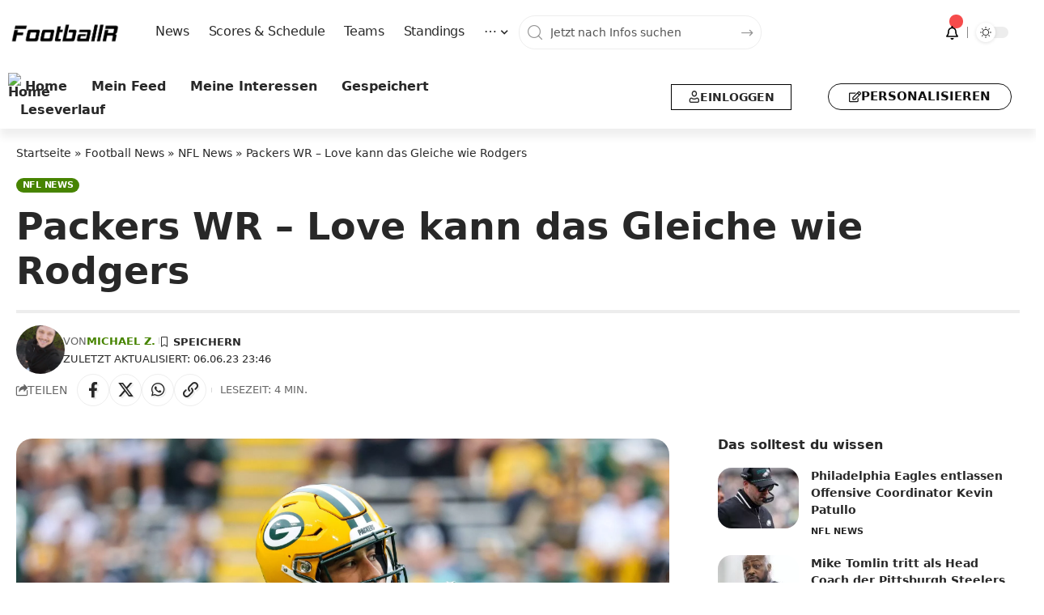

--- FILE ---
content_type: text/html; charset=UTF-8
request_url: https://www.footballr.at/news-a-more/nfl/packers-wr-love-kann-das-gleiche-wie-rodgers/
body_size: 44963
content:
<!DOCTYPE html>
<html lang="de">
<head>
    <meta charset="UTF-8" />
    <meta http-equiv="X-UA-Compatible" content="IE=edge" />
	<meta name="viewport" content="width=device-width, initial-scale=1.0" />
    <link rel="profile" href="https://gmpg.org/xfn/11" />
	<meta name='robots' content='index, follow, max-image-preview:large, max-snippet:-1, max-video-preview:-1' />

	<!-- This site is optimized with the Yoast SEO Premium plugin v26.7 (Yoast SEO v26.7) - https://yoast.com/wordpress/plugins/seo/ -->
	<title>Packers WR - Love kann das Gleiche wie Rodgers &#8226; FootballR</title>
	<meta name="description" content="In dieser Offseason wird sich die Geschichte der Packers weiterhin um Jordan Love drehen, der das Erbe von Aaron Rodgers antritt." />
	<link rel="canonical" href="https://www.footballr.at/news-a-more/nfl/packers-wr-love-kann-das-gleiche-wie-rodgers/" />
	<meta property="og:locale" content="de_DE" />
	<meta property="og:type" content="article" />
	<meta property="og:title" content="Packers WR - Love kann das Gleiche wie Rodgers" />
	<meta property="og:description" content="In dieser Offseason wird sich die Geschichte der Packers weiterhin um Jordan Love drehen, der das Erbe von Aaron Rodgers antritt. &quot;Kein großer Unterschied" />
	<meta property="og:url" content="https://www.footballr.at/news-a-more/nfl/packers-wr-love-kann-das-gleiche-wie-rodgers/" />
	<meta property="og:site_name" content="FootballR" />
	<meta property="article:publisher" content="https://www.facebook.com/FootballNewsDeutsch/" />
	<meta property="article:author" content="https://www.facebook.com/FootballNewsDeutsch" />
	<meta property="article:published_time" content="2023-06-06T21:46:49+00:00" />
	<meta property="og:image" content="https://www.footballr.at/wp-content/uploads/2021/11/imago1007122815h-scaled.jpg" />
	<meta property="og:image:width" content="2560" />
	<meta property="og:image:height" content="1707" />
	<meta property="og:image:type" content="image/jpeg" />
	<meta name="author" content="Michael Z." />
	<meta name="twitter:card" content="summary_large_image" />
	<meta name="twitter:creator" content="@footballr_at" />
	<meta name="twitter:site" content="@footballr_at" />
	<script type="application/ld+json" class="yoast-schema-graph">{"@context":"https://schema.org","@graph":[{"@type":"Article","@id":"https://www.footballr.at/news-a-more/nfl/packers-wr-love-kann-das-gleiche-wie-rodgers/#article","isPartOf":{"@id":"https://www.footballr.at/news-a-more/nfl/packers-wr-love-kann-das-gleiche-wie-rodgers/"},"author":{"@id":"https://www.footballr.at/#/schema/person/9447a0cfdd738e7c38044186dc3b9893"},"headline":"Packers WR &#8211; Love kann das Gleiche wie Rodgers","datePublished":"2023-06-06T21:46:49+00:00","mainEntityOfPage":{"@id":"https://www.footballr.at/news-a-more/nfl/packers-wr-love-kann-das-gleiche-wie-rodgers/"},"wordCount":537,"publisher":{"@id":"https://www.footballr.at/#organization"},"image":{"@id":"https://www.footballr.at/news-a-more/nfl/packers-wr-love-kann-das-gleiche-wie-rodgers/#primaryimage"},"thumbnailUrl":"https://www.footballr.at/wp-content/uploads/2021/11/imago1007122815h-scaled.jpg","keywords":["Aaron Rodgers","Jordan Love","NFL","Packers","Romeo Doubs"],"articleSection":["NFL News"],"inLanguage":"de"},{"@type":"WebPage","@id":"https://www.footballr.at/news-a-more/nfl/packers-wr-love-kann-das-gleiche-wie-rodgers/","url":"https://www.footballr.at/news-a-more/nfl/packers-wr-love-kann-das-gleiche-wie-rodgers/","name":"Packers WR - Love kann das Gleiche wie Rodgers &#8226; FootballR","isPartOf":{"@id":"https://www.footballr.at/#website"},"primaryImageOfPage":{"@id":"https://www.footballr.at/news-a-more/nfl/packers-wr-love-kann-das-gleiche-wie-rodgers/#primaryimage"},"image":{"@id":"https://www.footballr.at/news-a-more/nfl/packers-wr-love-kann-das-gleiche-wie-rodgers/#primaryimage"},"thumbnailUrl":"https://www.footballr.at/wp-content/uploads/2021/11/imago1007122815h-scaled.jpg","datePublished":"2023-06-06T21:46:49+00:00","description":"In dieser Offseason wird sich die Geschichte der Packers weiterhin um Jordan Love drehen, der das Erbe von Aaron Rodgers antritt.","breadcrumb":{"@id":"https://www.footballr.at/news-a-more/nfl/packers-wr-love-kann-das-gleiche-wie-rodgers/#breadcrumb"},"inLanguage":"de","potentialAction":[{"@type":"ReadAction","target":["https://www.footballr.at/news-a-more/nfl/packers-wr-love-kann-das-gleiche-wie-rodgers/"]}],"author":{"@id":"https://www.footballr.at/#/schema/person/9447a0cfdd738e7c38044186dc3b9893"}},{"@type":"ImageObject","inLanguage":"de","@id":"https://www.footballr.at/news-a-more/nfl/packers-wr-love-kann-das-gleiche-wie-rodgers/#primaryimage","url":"https://www.footballr.at/wp-content/uploads/2021/11/imago1007122815h-scaled.jpg","contentUrl":"https://www.footballr.at/wp-content/uploads/2021/11/imago1007122815h-scaled.jpg","width":2560,"height":1707,"caption":"Foto: IMAGO / ZUMA Wire"},{"@type":"BreadcrumbList","@id":"https://www.footballr.at/news-a-more/nfl/packers-wr-love-kann-das-gleiche-wie-rodgers/#breadcrumb","itemListElement":[{"@type":"ListItem","position":1,"name":"Startseite","item":"https://www.footballr.at/"},{"@type":"ListItem","position":2,"name":"Football News","item":"https://www.footballr.at/category/news-a-more/"},{"@type":"ListItem","position":3,"name":"NFL News","item":"https://www.footballr.at/category/news-a-more/nfl/"},{"@type":"ListItem","position":4,"name":"Packers WR &#8211; Love kann das Gleiche wie Rodgers"}]},{"@type":"WebSite","@id":"https://www.footballr.at/#website","url":"https://www.footballr.at/","name":"FootballR","description":"American Football &amp; NFL News Deutsch","publisher":{"@id":"https://www.footballr.at/#organization"},"alternateName":"American Football News Deutsch","potentialAction":[{"@type":"SearchAction","target":{"@type":"EntryPoint","urlTemplate":"https://www.footballr.at/?s={search_term_string}"},"query-input":{"@type":"PropertyValueSpecification","valueRequired":true,"valueName":"search_term_string"}}],"inLanguage":"de"},{"@type":"Organization","@id":"https://www.footballr.at/#organization","name":"FootballR","alternateName":"FootballR.at - Alexander Haidmayer IT","url":"https://www.footballr.at/","logo":{"@type":"ImageObject","inLanguage":"de","@id":"https://www.footballr.at/#/schema/logo/image/","url":"https://www.footballr.at/wp-content/uploads/2025/03/FootballR_logo_new_Design_2025.png","contentUrl":"https://www.footballr.at/wp-content/uploads/2025/03/FootballR_logo_new_Design_2025.png","width":625,"height":125,"caption":"FootballR"},"image":{"@id":"https://www.footballr.at/#/schema/logo/image/"},"sameAs":["https://www.facebook.com/FootballNewsDeutsch/","https://x.com/footballr_at","https://www.instagram.com/americanfootballnewsdeutsch/","https://www.linkedin.com/company/footballr/"],"description":"Wir sind ein Team leidenschaftlicher American-Football-Enthusiasten, die sich dafür einsetzen, Ihnen die neuesten Nachrichten und Analysen aus der NFL zu bringen. Wir lieben alles an dem Spiel – von seiner Geschichte und Strategie bis hin zu seiner aufregenden Action auf dem Spielfeld – und wir bemühen uns, unseren Lesern eine aufschlussreiche Berichterstattung zu bieten, die den Geist von Amerikas beliebtestem Sport einfängt. Mit unseren detaillierten Aufschlüsselungen und ausführlichen Berichten stellen wir sicher, dass Sie kein einziges Spiel oder keine Entwicklung verpassen.","email":"news@footballr.at","telephone":"+43 690 10590600","foundingDate":"2013-12-01"},{"@type":"Person","@id":"https://www.footballr.at/#/schema/person/9447a0cfdd738e7c38044186dc3b9893","name":"Michael Z.","image":{"@type":"ImageObject","inLanguage":"de","@id":"https://www.footballr.at/#/schema/person/image/4cf5bee2fbef3568de70dc804b5957b4","url":"https://www.footballr.at/wp-content/uploads/2023/06/IMG_20220522_072809-scaled.jpg","contentUrl":"https://www.footballr.at/wp-content/uploads/2023/06/IMG_20220522_072809-scaled.jpg","caption":"Michael Z."},"description":"Michael ist ein ausgewiesener Experte im Bereich Football mit Schwerpunkt auf Draft und College Football. Seit etwa 2009/2010 verfolgt er intensiv das Geschehen im Football und hat seine Leidenschaft für den Sport kontinuierlich ausgebaut. Besonders fasziniert ist Michael von der Spielweise und Energie des legendären Ray Lewis, die ihn während des Super Bowl mit dem Stromausfall im Jahr 2013 in den Bann gezogen hat. Seitdem ist er ein großer Fan von starken Defensivleistungen. Seit 2016/2017 ist Michael Teil des FootballR-Teams und hat zahlreiche Artikel für die Plattform verfasst. Sein erster Artikel wurde 2017 veröffentlicht, aber schon zuvor hat er sein Fachwissen und seine Begeisterung mit anderen geteilt. Der Bereich College Football hat Michael von Anfang an begeistert. Seine Begeisterung für dieses Thema entfachte durch den NFL-Draft. Die aufregende Zeit des Drafts hat ihn von Anfang an fasziniert und er hat sich immer intensiver damit auseinandergesetzt. Er schaut Spiele, erstellt Scouting-Profile und verfolgt mit Spannung den Werdegang europäischer Talente im College-Sport. Mit seinem umfangreichen Wissen und seiner Leidenschaft für Draft und College Football ist Michael Zengel ein Experte auf seinem Gebiet. Sein Engagement und seine Hingabe für den Sport machen ihn zu einer verlässlichen Quelle für Informationen und Analysen. Lass dich von Michaels Fachkenntnissen und seiner Begeisterung für den Football mitreißen. Seine Expertise im Bereich Draft und College Football wird dich in die aufregende Welt des Footballs eintauchen lassen.","sameAs":["https://www.footballr.at","https://www.facebook.com/FootballNewsDeutsch","https://www.instagram.com/americanfootballnewsdeutsch/","https://x.com/footballr_at"],"url":"https://www.footballr.at/author/michael/"}]}</script>
	<!-- / Yoast SEO Premium plugin. -->


<link rel='dns-prefetch' href='//www.footballr.at' />
<link rel='dns-prefetch' href='//cdn.gravitec.net' />
<script id="ezoic-wp-plugin-cmp" src="https://cmp.gatekeeperconsent.com/min.js" data-cfasync="false"></script>
<script id="ezoic-wp-plugin-gatekeeper" src="https://the.gatekeeperconsent.com/cmp.min.js" data-cfasync="false"></script>
<script type="application/ld+json" class="mwseo-schema">
{
    "@context": "https://schema.org",
    "@type": "Article",
    "headline": "Packers WR &#8211; Love kann das Gleiche wie Rodgers",
    "description": "In dieser Offseason wird sich die Geschichte der Packers weiterhin um Jordan Love drehen, der das Erbe von Aaron Rodgers antritt. \u201eKein gro\u00dfer Unterschied zwischen Love und Rodgers\u201c F\u00fcr Wide Receiver Romeo Doubs wird sich der \u00dcbergang jedoch nicht signifikant ver\u00e4ndern. \u201eIch denke, Jordan kann es schaffen\u201c, sagte Doubs in einem Interview mit Dennis Krause [\u2026]",
    "datePublished": "2023-06-06T23:46:49+02:00",
    "dateModified": "2023-06-06T23:46:49+02:00",
    "author": {
        "@type": "Person",
        "name": "Michael Z.",
        "url": "https://www.footballr.at/author/michael/"
    },
    "publisher": {
        "@type": "Organization",
        "name": "FootballR",
        "url": "https://www.footballr.at",
        "logo": {
            "@type": "ImageObject",
            "url": "https://www.footballr.at/wp-content/uploads/2017/10/apppi.png"
        }
    },
    "image": "https://www.footballr.at/wp-content/uploads/2021/11/imago1007122815h-1024x683.jpg",
    "mainEntityOfPage": {
        "@type": "WebPage",
        "@id": "https://www.footballr.at/news-a-more/nfl/packers-wr-love-kann-das-gleiche-wie-rodgers/"
    }
}
</script>
<style id='wp-img-auto-sizes-contain-inline-css'>
img:is([sizes=auto i],[sizes^="auto," i]){contain-intrinsic-size:3000px 1500px}
/*# sourceURL=wp-img-auto-sizes-contain-inline-css */
</style>
<link rel='stylesheet' id='wp-block-library-css' href='//www.footballr.at/wp-includes/css/dist/block-library/style.min.css?ver=6.9' media='all' />
<style id='classic-theme-styles-inline-css'>
/*! This file is auto-generated */
.wp-block-button__link{color:#fff;background-color:#32373c;border-radius:9999px;box-shadow:none;text-decoration:none;padding:calc(.667em + 2px) calc(1.333em + 2px);font-size:1.125em}.wp-block-file__button{background:#32373c;color:#fff;text-decoration:none}
/*# sourceURL=/wp-includes/css/classic-themes.min.css */
</style>
<link rel='stylesheet' id='foxiz-elements-css' href='//www.footballr.at/wp-content/plugins/foxiz-core/lib/foxiz-elements/public/style.css?ver=3.1' media='all' />
<style id='global-styles-inline-css'>
:root{--wp--preset--aspect-ratio--square: 1;--wp--preset--aspect-ratio--4-3: 4/3;--wp--preset--aspect-ratio--3-4: 3/4;--wp--preset--aspect-ratio--3-2: 3/2;--wp--preset--aspect-ratio--2-3: 2/3;--wp--preset--aspect-ratio--16-9: 16/9;--wp--preset--aspect-ratio--9-16: 9/16;--wp--preset--color--black: #000000;--wp--preset--color--cyan-bluish-gray: #abb8c3;--wp--preset--color--white: #ffffff;--wp--preset--color--pale-pink: #f78da7;--wp--preset--color--vivid-red: #cf2e2e;--wp--preset--color--luminous-vivid-orange: #ff6900;--wp--preset--color--luminous-vivid-amber: #fcb900;--wp--preset--color--light-green-cyan: #7bdcb5;--wp--preset--color--vivid-green-cyan: #00d084;--wp--preset--color--pale-cyan-blue: #8ed1fc;--wp--preset--color--vivid-cyan-blue: #0693e3;--wp--preset--color--vivid-purple: #9b51e0;--wp--preset--gradient--vivid-cyan-blue-to-vivid-purple: linear-gradient(135deg,rgb(6,147,227) 0%,rgb(155,81,224) 100%);--wp--preset--gradient--light-green-cyan-to-vivid-green-cyan: linear-gradient(135deg,rgb(122,220,180) 0%,rgb(0,208,130) 100%);--wp--preset--gradient--luminous-vivid-amber-to-luminous-vivid-orange: linear-gradient(135deg,rgb(252,185,0) 0%,rgb(255,105,0) 100%);--wp--preset--gradient--luminous-vivid-orange-to-vivid-red: linear-gradient(135deg,rgb(255,105,0) 0%,rgb(207,46,46) 100%);--wp--preset--gradient--very-light-gray-to-cyan-bluish-gray: linear-gradient(135deg,rgb(238,238,238) 0%,rgb(169,184,195) 100%);--wp--preset--gradient--cool-to-warm-spectrum: linear-gradient(135deg,rgb(74,234,220) 0%,rgb(151,120,209) 20%,rgb(207,42,186) 40%,rgb(238,44,130) 60%,rgb(251,105,98) 80%,rgb(254,248,76) 100%);--wp--preset--gradient--blush-light-purple: linear-gradient(135deg,rgb(255,206,236) 0%,rgb(152,150,240) 100%);--wp--preset--gradient--blush-bordeaux: linear-gradient(135deg,rgb(254,205,165) 0%,rgb(254,45,45) 50%,rgb(107,0,62) 100%);--wp--preset--gradient--luminous-dusk: linear-gradient(135deg,rgb(255,203,112) 0%,rgb(199,81,192) 50%,rgb(65,88,208) 100%);--wp--preset--gradient--pale-ocean: linear-gradient(135deg,rgb(255,245,203) 0%,rgb(182,227,212) 50%,rgb(51,167,181) 100%);--wp--preset--gradient--electric-grass: linear-gradient(135deg,rgb(202,248,128) 0%,rgb(113,206,126) 100%);--wp--preset--gradient--midnight: linear-gradient(135deg,rgb(2,3,129) 0%,rgb(40,116,252) 100%);--wp--preset--font-size--small: 13px;--wp--preset--font-size--medium: 20px;--wp--preset--font-size--large: 36px;--wp--preset--font-size--x-large: 42px;--wp--preset--spacing--20: 0.44rem;--wp--preset--spacing--30: 0.67rem;--wp--preset--spacing--40: 1rem;--wp--preset--spacing--50: 1.5rem;--wp--preset--spacing--60: 2.25rem;--wp--preset--spacing--70: 3.38rem;--wp--preset--spacing--80: 5.06rem;--wp--preset--shadow--natural: 6px 6px 9px rgba(0, 0, 0, 0.2);--wp--preset--shadow--deep: 12px 12px 50px rgba(0, 0, 0, 0.4);--wp--preset--shadow--sharp: 6px 6px 0px rgba(0, 0, 0, 0.2);--wp--preset--shadow--outlined: 6px 6px 0px -3px rgb(255, 255, 255), 6px 6px rgb(0, 0, 0);--wp--preset--shadow--crisp: 6px 6px 0px rgb(0, 0, 0);}:where(.is-layout-flex){gap: 0.5em;}:where(.is-layout-grid){gap: 0.5em;}body .is-layout-flex{display: flex;}.is-layout-flex{flex-wrap: wrap;align-items: center;}.is-layout-flex > :is(*, div){margin: 0;}body .is-layout-grid{display: grid;}.is-layout-grid > :is(*, div){margin: 0;}:where(.wp-block-columns.is-layout-flex){gap: 2em;}:where(.wp-block-columns.is-layout-grid){gap: 2em;}:where(.wp-block-post-template.is-layout-flex){gap: 1.25em;}:where(.wp-block-post-template.is-layout-grid){gap: 1.25em;}.has-black-color{color: var(--wp--preset--color--black) !important;}.has-cyan-bluish-gray-color{color: var(--wp--preset--color--cyan-bluish-gray) !important;}.has-white-color{color: var(--wp--preset--color--white) !important;}.has-pale-pink-color{color: var(--wp--preset--color--pale-pink) !important;}.has-vivid-red-color{color: var(--wp--preset--color--vivid-red) !important;}.has-luminous-vivid-orange-color{color: var(--wp--preset--color--luminous-vivid-orange) !important;}.has-luminous-vivid-amber-color{color: var(--wp--preset--color--luminous-vivid-amber) !important;}.has-light-green-cyan-color{color: var(--wp--preset--color--light-green-cyan) !important;}.has-vivid-green-cyan-color{color: var(--wp--preset--color--vivid-green-cyan) !important;}.has-pale-cyan-blue-color{color: var(--wp--preset--color--pale-cyan-blue) !important;}.has-vivid-cyan-blue-color{color: var(--wp--preset--color--vivid-cyan-blue) !important;}.has-vivid-purple-color{color: var(--wp--preset--color--vivid-purple) !important;}.has-black-background-color{background-color: var(--wp--preset--color--black) !important;}.has-cyan-bluish-gray-background-color{background-color: var(--wp--preset--color--cyan-bluish-gray) !important;}.has-white-background-color{background-color: var(--wp--preset--color--white) !important;}.has-pale-pink-background-color{background-color: var(--wp--preset--color--pale-pink) !important;}.has-vivid-red-background-color{background-color: var(--wp--preset--color--vivid-red) !important;}.has-luminous-vivid-orange-background-color{background-color: var(--wp--preset--color--luminous-vivid-orange) !important;}.has-luminous-vivid-amber-background-color{background-color: var(--wp--preset--color--luminous-vivid-amber) !important;}.has-light-green-cyan-background-color{background-color: var(--wp--preset--color--light-green-cyan) !important;}.has-vivid-green-cyan-background-color{background-color: var(--wp--preset--color--vivid-green-cyan) !important;}.has-pale-cyan-blue-background-color{background-color: var(--wp--preset--color--pale-cyan-blue) !important;}.has-vivid-cyan-blue-background-color{background-color: var(--wp--preset--color--vivid-cyan-blue) !important;}.has-vivid-purple-background-color{background-color: var(--wp--preset--color--vivid-purple) !important;}.has-black-border-color{border-color: var(--wp--preset--color--black) !important;}.has-cyan-bluish-gray-border-color{border-color: var(--wp--preset--color--cyan-bluish-gray) !important;}.has-white-border-color{border-color: var(--wp--preset--color--white) !important;}.has-pale-pink-border-color{border-color: var(--wp--preset--color--pale-pink) !important;}.has-vivid-red-border-color{border-color: var(--wp--preset--color--vivid-red) !important;}.has-luminous-vivid-orange-border-color{border-color: var(--wp--preset--color--luminous-vivid-orange) !important;}.has-luminous-vivid-amber-border-color{border-color: var(--wp--preset--color--luminous-vivid-amber) !important;}.has-light-green-cyan-border-color{border-color: var(--wp--preset--color--light-green-cyan) !important;}.has-vivid-green-cyan-border-color{border-color: var(--wp--preset--color--vivid-green-cyan) !important;}.has-pale-cyan-blue-border-color{border-color: var(--wp--preset--color--pale-cyan-blue) !important;}.has-vivid-cyan-blue-border-color{border-color: var(--wp--preset--color--vivid-cyan-blue) !important;}.has-vivid-purple-border-color{border-color: var(--wp--preset--color--vivid-purple) !important;}.has-vivid-cyan-blue-to-vivid-purple-gradient-background{background: var(--wp--preset--gradient--vivid-cyan-blue-to-vivid-purple) !important;}.has-light-green-cyan-to-vivid-green-cyan-gradient-background{background: var(--wp--preset--gradient--light-green-cyan-to-vivid-green-cyan) !important;}.has-luminous-vivid-amber-to-luminous-vivid-orange-gradient-background{background: var(--wp--preset--gradient--luminous-vivid-amber-to-luminous-vivid-orange) !important;}.has-luminous-vivid-orange-to-vivid-red-gradient-background{background: var(--wp--preset--gradient--luminous-vivid-orange-to-vivid-red) !important;}.has-very-light-gray-to-cyan-bluish-gray-gradient-background{background: var(--wp--preset--gradient--very-light-gray-to-cyan-bluish-gray) !important;}.has-cool-to-warm-spectrum-gradient-background{background: var(--wp--preset--gradient--cool-to-warm-spectrum) !important;}.has-blush-light-purple-gradient-background{background: var(--wp--preset--gradient--blush-light-purple) !important;}.has-blush-bordeaux-gradient-background{background: var(--wp--preset--gradient--blush-bordeaux) !important;}.has-luminous-dusk-gradient-background{background: var(--wp--preset--gradient--luminous-dusk) !important;}.has-pale-ocean-gradient-background{background: var(--wp--preset--gradient--pale-ocean) !important;}.has-electric-grass-gradient-background{background: var(--wp--preset--gradient--electric-grass) !important;}.has-midnight-gradient-background{background: var(--wp--preset--gradient--midnight) !important;}.has-small-font-size{font-size: var(--wp--preset--font-size--small) !important;}.has-medium-font-size{font-size: var(--wp--preset--font-size--medium) !important;}.has-large-font-size{font-size: var(--wp--preset--font-size--large) !important;}.has-x-large-font-size{font-size: var(--wp--preset--font-size--x-large) !important;}
:where(.wp-block-post-template.is-layout-flex){gap: 1.25em;}:where(.wp-block-post-template.is-layout-grid){gap: 1.25em;}
:where(.wp-block-term-template.is-layout-flex){gap: 1.25em;}:where(.wp-block-term-template.is-layout-grid){gap: 1.25em;}
:where(.wp-block-columns.is-layout-flex){gap: 2em;}:where(.wp-block-columns.is-layout-grid){gap: 2em;}
:root :where(.wp-block-pullquote){font-size: 1.5em;line-height: 1.6;}
/*# sourceURL=global-styles-inline-css */
</style>
<link rel='stylesheet' id='wpa-css-css' href='//www.footballr.at/wp-content/plugins/honeypot/includes/css/wpa.css?ver=2.3.04' media='all' />
<link rel='stylesheet' id='wpa-style-css' href='//www.footballr.at/wp-content/plugins/wp-accessibility/css/wpa-style.css?ver=2.2.6' media='all' />
<style id='wpa-style-inline-css'>

		:focus { outline: 2px solid #478400!important; outline-offset: 2px !important; }
		:root { --admin-bar-top : 7px; }
/*# sourceURL=wpa-style-inline-css */
</style>
<link rel='stylesheet' id='yop-public-css' href='//www.footballr.at/wp-content/plugins/yop-poll/public/assets/css/yop-poll-public-6.5.39.css?ver=6.9' media='all' />
<link rel='stylesheet' id='sl-premium-styles-css' href='//www.footballr.at/wp-content/plugins/sports-leagues-premium/public/css/styles.min.css?ver=0.14.0' media='all' />
<link rel='stylesheet' id='sl_styles-css' href='//www.footballr.at/wp-content/plugins/sports-leagues/public/css/styles.min.css?ver=0.14.0' media='all' />
<style id='sl_styles-inline-css'>
[sl-x-cloak] { display: none !important; } .sl-not-ready {opacity: 0; transition: opacity 0.5s ease; visibility: hidden;} .sl-ready .sl-not-ready  {opacity: 1; visibility: visible;} body:not(.sl-ready) .sl-not-ready-0 {display: none !important;}
/*# sourceURL=sl_styles-inline-css */
</style>
<link rel='stylesheet' id='newsletter-css' href='//www.footballr.at/wp-content/plugins/newsletter/style.css?ver=9.1.0' media='all' />
<link rel='stylesheet' id='better-image-credits-css' href='//www.footballr.at/wp-content/plugins/better-image-credits/style.css?ver=1.0' media='all' />
<link rel='stylesheet' id='elementor-frontend-css' href='//www.footballr.at/wp-content/plugins/elementor/assets/css/frontend.min.css?ver=3.34.1' media='all' />
<link rel='stylesheet' id='elementor-post-2138463-css' href='//www.footballr.at/wp-content/uploads/elementor/css/post-2138463.css?ver=1768478619' media='all' />
<link rel='stylesheet' id='elementor-post-2138595-css' href='//www.footballr.at/wp-content/uploads/elementor/css/post-2138595.css?ver=1768478619' media='all' />
<link rel='stylesheet' id='elementor-post-2138586-css' href='//www.footballr.at/wp-content/uploads/elementor/css/post-2138586.css?ver=1768478619' media='all' />
<link rel='stylesheet' id='elementor-post-2138588-css' href='//www.footballr.at/wp-content/uploads/elementor/css/post-2138588.css?ver=1768478622' media='all' />
<link rel='stylesheet' id='elementor-post-2138590-css' href='//www.footballr.at/wp-content/uploads/elementor/css/post-2138590.css?ver=1768478619' media='all' />
<link rel='stylesheet' id='foxiz-main-css' href='//www.footballr.at/wp-content/themes/foxiz/assets/css/main.css?ver=2.7.0' media='all' />
<style id='foxiz-main-inline-css'>
:root {--body-family:system-ui, -apple-system, BlinkMacSystemFont, "Segoe UI", Roboto, Oxygen, Ubuntu, Cantarell, "Fira Sans", "Droid Sans", "Helvetica Neue", sans-serif;--body-fweight:400;--body-fcolor:#282828;--body-fsize:18px;--h1-family:system-ui, -apple-system, BlinkMacSystemFont, "Segoe UI", Roboto, Oxygen, Ubuntu, Cantarell, "Fira Sans", "Droid Sans", "Helvetica Neue", sans-serif;--h1-fweight:900;--h1-fsize:36px;--h2-family:system-ui, -apple-system, BlinkMacSystemFont, "Segoe UI", Roboto, Oxygen, Ubuntu, Cantarell, "Fira Sans", "Droid Sans", "Helvetica Neue", sans-serif;--h2-fweight:900;--h2-fsize:26px;--h3-family:system-ui, -apple-system, BlinkMacSystemFont, "Segoe UI", Roboto, Oxygen, Ubuntu, Cantarell, "Fira Sans", "Droid Sans", "Helvetica Neue", sans-serif;--h3-fweight:700;--h3-fsize:20px;--h4-family:system-ui, -apple-system, BlinkMacSystemFont, "Segoe UI", Roboto, Oxygen, Ubuntu, Cantarell, "Fira Sans", "Droid Sans", "Helvetica Neue", sans-serif;--h4-fweight:700;--h4-fsize:16px;--h5-family:system-ui, -apple-system, BlinkMacSystemFont, "Segoe UI", Roboto, Oxygen, Ubuntu, Cantarell, "Fira Sans", "Droid Sans", "Helvetica Neue", sans-serif;--h5-fweight:700;--h5-fsize:14px;--h6-family:system-ui, -apple-system, BlinkMacSystemFont, "Segoe UI", Roboto, Oxygen, Ubuntu, Cantarell, "Fira Sans", "Droid Sans", "Helvetica Neue", sans-serif;--h6-fweight:700;--h6-fsize:12px;--cat-family:system-ui, -apple-system, BlinkMacSystemFont, "Segoe UI", Roboto, Oxygen, Ubuntu, Cantarell, "Fira Sans", "Droid Sans", "Helvetica Neue", sans-serif;--cat-fweight:600;--cat-transform:uppercase;--cat-fsize:11px;--cat-fspace:-0.02273em;--meta-family:system-ui, -apple-system, BlinkMacSystemFont, "Segoe UI", Roboto, Oxygen, Ubuntu, Cantarell, "Fira Sans", "Droid Sans", "Helvetica Neue", sans-serif;--meta-fweight:400;--meta-transform:uppercase;--meta-fsize:11px;--meta-b-family:system-ui, -apple-system, BlinkMacSystemFont, "Segoe UI", Roboto, Oxygen, Ubuntu, Cantarell, "Fira Sans", "Droid Sans", "Helvetica Neue", sans-serif;--meta-b-fweight:600;--meta-b-transform:uppercase;--input-family:system-ui, -apple-system, BlinkMacSystemFont, "Segoe UI", Roboto, Oxygen, Ubuntu, Cantarell, "Fira Sans", "Droid Sans", "Helvetica Neue", sans-serif;--input-fweight:500;--input-fsize:14px;--btn-family:system-ui, -apple-system, BlinkMacSystemFont, "Segoe UI", Roboto, Oxygen, Ubuntu, Cantarell, "Fira Sans", "Droid Sans", "Helvetica Neue", sans-serif;--btn-fweight:700;--btn-transform:uppercase;--btn-fsize:12px;--menu-family:system-ui, -apple-system, BlinkMacSystemFont, "Segoe UI", Roboto, Oxygen, Ubuntu, Cantarell, "Fira Sans", "Droid Sans", "Helvetica Neue", sans-serif;--menu-fweight:500;--menu-fsize:16px;--submenu-family:system-ui, -apple-system, BlinkMacSystemFont, "Segoe UI", Roboto, Oxygen, Ubuntu, Cantarell, "Fira Sans", "Droid Sans", "Helvetica Neue", sans-serif;--submenu-fweight:500;--submenu-fsize:15px;--dwidgets-family:system-ui, -apple-system, BlinkMacSystemFont, "Segoe UI", Roboto, Oxygen, Ubuntu, Cantarell, "Fira Sans", "Droid Sans", "Helvetica Neue", sans-serif;--dwidgets-fweight:700;--dwidgets-fsize:13px;--headline-family:system-ui, -apple-system, BlinkMacSystemFont, "Segoe UI", Roboto, Oxygen, Ubuntu, Cantarell, "Fira Sans", "Droid Sans", "Helvetica Neue", sans-serif;--headline-fweight:900;--headline-fsize:46px;--tagline-family:system-ui, -apple-system, BlinkMacSystemFont, "Segoe UI", Roboto, Oxygen, Ubuntu, Cantarell, "Fira Sans", "Droid Sans", "Helvetica Neue", sans-serif;--tagline-fweight:500;--tagline-fsize:18px;--heading-family:system-ui, -apple-system, BlinkMacSystemFont, "Segoe UI", Roboto, Oxygen, Ubuntu, Cantarell, "Fira Sans", "Droid Sans", "Helvetica Neue", sans-serif;--heading-fweight:700;--subheading-family:system-ui, -apple-system, BlinkMacSystemFont, "Segoe UI", Roboto, Oxygen, Ubuntu, Cantarell, "Fira Sans", "Droid Sans", "Helvetica Neue", sans-serif;--subheading-fweight:400;--subheading-fsize:14px;--quote-family:system-ui, -apple-system, BlinkMacSystemFont, "Segoe UI", Roboto, Oxygen, Ubuntu, Cantarell, "Fira Sans", "Droid Sans", "Helvetica Neue", sans-serif;--quote-fweight:900;--quote-fspace:-1px;--excerpt-family:system-ui, -apple-system, BlinkMacSystemFont, "Segoe UI", Roboto, Oxygen, Ubuntu, Cantarell, "Fira Sans", "Droid Sans", "Helvetica Neue", sans-serif;--excerpt-fweight:500;--excerpt-fsize:16px;--bcrumb-family:system-ui, -apple-system, BlinkMacSystemFont, "Segoe UI", Roboto, Oxygen, Ubuntu, Cantarell, "Fira Sans", "Droid Sans", "Helvetica Neue", sans-serif;--bcrumb-fweight:500;--bcrumb-fsize:14px;--toc-fsize:16px;--readmore-fsize : 12px;--headline-s-fsize : 46px;--tagline-s-fsize : 18px;}@media (max-width: 1024px) {body {--body-fsize : 18px;--h1-fsize : 32px;--h2-fsize : 24px;--h3-fsize : 20px;--h4-fsize : 15px;--h5-fsize : 13px;--h6-fsize : 12px;--meta-fsize : 11px;--readmore-fsize : 11px;--input-fsize : 13px;--btn-fsize : 11px;--bcrumb-fsize : 13px;--excerpt-fsize : 16px;--dwidgets-fsize : 12px;--headline-fsize : 32px;--headline-s-fsize : 32px;--tagline-fsize : 16px;--tagline-s-fsize : 16px;--toc-fsize : 16px;}}@media (max-width: 767px) {body {--body-fsize : 18px;--h1-fsize : 22px;--h2-fsize : 24px;--h3-fsize : 20px;--h4-fsize : 14px;--h5-fsize : 12px;--h6-fsize : 12px;--meta-fsize : 11px;--readmore-fsize : 11px;--input-fsize : 13px;--btn-fsize : 11px;--bcrumb-fsize : 12px;--excerpt-fsize : 16px;--dwidgets-fsize : 12px;--headline-fsize : 30px;--headline-s-fsize : 30px;--tagline-fsize : 14px;--tagline-s-fsize : 14px;--toc-fsize : 16px;}}:root {--g-color :#478400;--g-color-90 :#478400e6;--hyperlink-color :#478400;--bcrumb-color :#282828;--indicator-bg-from :#000000;--indicator-bg-to :#478400;}[data-theme="dark"], .light-scheme {--dark-accent :#171a22;--dark-accent-90 :#171a22e6;--dark-accent-0 :#171a2200;--bcrumb-color :#ffffff;}[data-theme="dark"].is-hd-4 {--nav-bg: #191c20;--nav-bg-from: #191c20;--nav-bg-to: #191c20;--nav-bg-glass: #191c2011;--nav-bg-glass-from: #191c2011;--nav-bg-glass-to: #191c2011;}[data-theme="dark"].is-hd-5, [data-theme="dark"].is-hd-5:not(.sticky-on) {--nav-bg: #191c20;--nav-bg-from: #191c20;--nav-bg-to: #191c20;--nav-bg-glass: #191c2011;--nav-bg-glass-from: #191c2011;--nav-bg-glass-to: #191c2011;}:root {--topad-spacing :15px;--round-3 :17px;--round-5 :20px;--round-7 :25px;--hyperlink-color :#478400;--s-content-width : 760px;--max-width-wo-sb : 840px;--s10-feat-ratio :45%;--s11-feat-ratio :45%;--login-popup-w : 350px;}[data-theme="dark"], .light-scheme {--hyperlink-color :#478400; }.p-readmore { font-family:Inter;font-weight:700;text-transform:uppercase;}.mobile-menu > li > a  { font-family:Inter;font-weight:500;font-size:14px;}.mobile-menu .sub-menu a, .logged-mobile-menu a { font-family:Inter;font-weight:700;font-size:14px;}.mobile-qview a { font-family:Inter;font-weight:700;font-size:14px;}.search-header:before { background-repeat : no-repeat;background-size : cover;background-attachment : scroll;background-position : center center;}[data-theme="dark"] .search-header:before { background-repeat : no-repeat;background-size : cover;background-attachment : scroll;background-position : center center;}#amp-mobile-version-switcher { display: none; }.p-category.category-id-37537, .term-i-37537 {--cat-highlight : #3251ba;--cat-highlight-90 : #3251bae6;}.category-37537 .blog-content {--heading-sub-color : #3251ba;}.is-cbox-37537 {--cbox-bg : #3251bae6;}.p-category.category-id-37539, .term-i-37539 {--cat-highlight : #ffa33a;--cat-highlight-90 : #ffa33ae6;}.category-37539 .blog-content {--heading-sub-color : #ffa33a;}.is-cbox-37539 {--cbox-bg : #ffa33ae6;}.p-category.category-id-37541, .term-i-37541 {--cat-highlight : #1580d5;--cat-highlight-90 : #1580d5e6;}.category-37541 .blog-content {--heading-sub-color : #1580d5;}.is-cbox-37541 {--cbox-bg : #1580d5e6;}.p-category.category-id-37542, .term-i-37542 {--cat-highlight : #67a154;--cat-highlight-90 : #67a154e6;}.category-37542 .blog-content {--heading-sub-color : #67a154;}.is-cbox-37542 {--cbox-bg : #67a154e6;}
/*# sourceURL=foxiz-main-inline-css */
</style>
<link rel='stylesheet' id='foxiz-podcast-css' href='//www.footballr.at/wp-content/themes/foxiz/assets/css/podcast.css?ver=2.7.0' media='all' />
<link rel='stylesheet' id='foxiz-print-css' href='//www.footballr.at/wp-content/themes/foxiz/assets/css/print.css?ver=2.7.0' media='all' />
<link rel='stylesheet' id='foxiz-style-css' href='//www.footballr.at/wp-content/themes/foxiz/style.css?ver=2.7.0' media='all' />
<link rel='stylesheet' id='wpa_stylesheet-css' href='//www.footballr.at/wp-content/plugins/passwordless-login/assets/style-front-end.css?ver=6.9' media='all' />
<script src="//www.footballr.at/wp-includes/js/jquery/jquery.min.js?ver=3.7.1" id="jquery-core-js"></script>
<script id="yop-public-js-extra">
var objectL10n = {"yopPollParams":{"urlParams":{"ajax":"https://www.footballr.at/wp-admin/admin-ajax.php","wpLogin":"https://www.footballr.at/login/?redirect_to=https%3A%2F%2Fwww.footballr.at%2Fwp-admin%2Fadmin-ajax.php%3Faction%3Dyop_poll_record_wordpress_vote"},"apiParams":{"reCaptcha":{"siteKey":""},"reCaptchaV2Invisible":{"siteKey":""},"reCaptchaV3":{"siteKey":""},"hCaptcha":{"siteKey":""},"cloudflareTurnstile":{"siteKey":""}},"captchaParams":{"imgPath":"https://www.footballr.at/wp-content/plugins/yop-poll/public/assets/img/","url":"https://www.footballr.at/wp-content/plugins/yop-poll/app.php","accessibilityAlt":"Sound icon","accessibilityTitle":"Accessibility option: listen to a question and answer it!","accessibilityDescription":"Type below the \u003Cstrong\u003Eanswer\u003C/strong\u003E to what you hear. Numbers or words:","explanation":"Click or touch the \u003Cstrong\u003EANSWER\u003C/strong\u003E","refreshAlt":"Refresh/reload icon","refreshTitle":"Refresh/reload: get new images and accessibility option!"},"voteParams":{"invalidPoll":"Fehler","noAnswersSelected":"Keine Antwort ausgew\u00e4hlt","minAnswersRequired":"Achtung du musst mindestens {min_answers_allowed} Auswahl(en) treffen.","maxAnswersRequired":"Du kannst maximal {max_answers_allowed} Antworten w\u00e4hlen.","noAnswerForOther":"No other answer entered","noValueForCustomField":"{custom_field_name} is required","tooManyCharsForCustomField":"Text for {custom_field_name} is too long","consentNotChecked":"You must agree to our terms and conditions","noCaptchaSelected":"Captcha is required","thankYou":"TOUCHDOWN!!! Vielen Dank f\u00fcr deine Teilnahme!"},"resultsParams":{"singleVote":"Stimme","multipleVotes":"Stimmen","singleAnswer":"Antwort","multipleAnswers":"Antworten"}}};
//# sourceURL=yop-public-js-extra
</script>
<script src="//www.footballr.at/wp-content/plugins/yop-poll/public/assets/js/yop-poll-public-6.5.39.min.js?ver=6.9" id="yop-public-js"></script>
<script src="//cdn.gravitec.net/storage/66c5d62b9aa71a5c9ded1c842737b83c/client.js?service=wp&amp;wpath=https%3A%2F%2Fwww.footballr.at%2Fwp-content%2Fplugins%2Fgravitec-net-web-push-notifications%2F%2Fsdk_files%2Fsw.php&amp;ver=2.9.18" id="gravitecnet-js"></script>
<script src="//www.footballr.at/wp-content/themes/foxiz/assets/js/highlight-share.js?ver=1" id="highlight-share-js"></script>
<link rel="preload" href="https://www.footballr.at/wp-content/themes/foxiz/assets/fonts/icons.woff2?ver=2.5.0" as="font" type="font/woff2" crossorigin="anonymous"> <script id="ezoic-wp-plugin-js" async src="//www.ezojs.com/ezoic/sa.min.js"></script>
<script data-ezoic="1">window.ezstandalone = window.ezstandalone || {};ezstandalone.cmd = ezstandalone.cmd || [];</script>
<script type="application/ld+json" id="wl-jsonld">[{"@context":"http:\/\/schema.org","@id":"http:\/\/data.wordlift.io\/wl01479\/post\/packers-wr-love-kann-das-gleiche-wie-rodgers","@type":"Article","description":"In dieser Offseason wird sich die Geschichte der Packers weiterhin um Jordan Love drehen, der das Erbe von Aaron Rodgers antritt. \"Kein gro\u00dfer Unterschied zwischen Love und Rodgers\" F\u00fcr Wide Receiver Romeo Doubs wird sich der \u00dcbergang jedoch nicht signifikant ver\u00e4ndern. \"Ich denke, Jordan kann es schaffen\", sagte Doubs in einem Interview mit Dennis Krause...","mainEntityOfPage":"https:\/\/www.footballr.at\/news-a-more\/nfl\/packers-wr-love-kann-das-gleiche-wie-rodgers\/","image":[{"@type":"ImageObject","url":"https:\/\/www.footballr.at\/wp-content\/uploads\/2021\/11\/imago1007122815h-1200x675.jpg","width":1200,"height":675},{"@type":"ImageObject","url":"https:\/\/www.footballr.at\/wp-content\/uploads\/2021\/11\/imago1007122815h-1200x900.jpg","width":1200,"height":900},{"@type":"ImageObject","url":"https:\/\/www.footballr.at\/wp-content\/uploads\/2021\/11\/imago1007122815h-1200x1200.jpg","width":1200,"height":1200},{"@type":"ImageObject","url":"https:\/\/www.footballr.at\/wp-content\/uploads\/2021\/11\/imago1007122815h-scaled.jpg","width":2560,"height":1707}],"headline":"Packers WR - Love kann das Gleiche wie Rodgers","url":"https:\/\/www.footballr.at\/news-a-more\/nfl\/packers-wr-love-kann-das-gleiche-wie-rodgers\/","datePublished":"2023-06-06T23:46:49+02:00","dateModified":"2023-06-06T23:46:49+02:00","wordCount":520,"keywords":"Aaron Rodgers,Jordan Love,NFL,Packers,Romeo Doubs","articleSection":["NFL News"],"commentCount":"0","inLanguage":"de-DE","publisher":{"@type":"Organization","@id":"http:\/\/data.wordlift.io\/wl01479\/entity\/american_football_news_deutsch_-_footballr","name":"American Football News Deutsch - FootballR","logo":{"@type":"ImageObject","url":"https:\/\/www.footballr.at\/wp-content\/uploads\/2017\/10\/logo--publisher-logo.png","width":172,"height":38}},"author":{"@type":"Person","@id":"http:\/\/data.wordlift.io\/wl01479\/author\/michael","name":"Michael Z.","givenName":"Michael","familyName":"Zengel","url":"https:\/\/www.footballr.at\/author\/michael\/"}}]</script><meta name="generator" content="Elementor 3.34.1; features: e_font_icon_svg, additional_custom_breakpoints; settings: css_print_method-external, google_font-disabled, font_display-swap">
			<style>
				.e-con.e-parent:nth-of-type(n+4):not(.e-lazyloaded):not(.e-no-lazyload),
				.e-con.e-parent:nth-of-type(n+4):not(.e-lazyloaded):not(.e-no-lazyload) * {
					background-image: none !important;
				}
				@media screen and (max-height: 1024px) {
					.e-con.e-parent:nth-of-type(n+3):not(.e-lazyloaded):not(.e-no-lazyload),
					.e-con.e-parent:nth-of-type(n+3):not(.e-lazyloaded):not(.e-no-lazyload) * {
						background-image: none !important;
					}
				}
				@media screen and (max-height: 640px) {
					.e-con.e-parent:nth-of-type(n+2):not(.e-lazyloaded):not(.e-no-lazyload),
					.e-con.e-parent:nth-of-type(n+2):not(.e-lazyloaded):not(.e-no-lazyload) * {
						background-image: none !important;
					}
				}
			</style>
			<link rel="amphtml" href="https://www.footballr.at/news-a-more/nfl/packers-wr-love-kann-das-gleiche-wie-rodgers/?amp=1"><link rel="icon" href="https://www.footballr.at/wp-content/uploads/2017/10/apppi-100x100.png" sizes="32x32" />
<link rel="icon" href="https://www.footballr.at/wp-content/uploads/2017/10/apppi-300x300.png" sizes="192x192" />
<link rel="apple-touch-icon" href="https://www.footballr.at/wp-content/uploads/2017/10/apppi-300x300.png" />
<meta name="msapplication-TileImage" content="https://www.footballr.at/wp-content/uploads/2017/10/apppi-300x300.png" />
		<style id="wp-custom-css">
			#ez-cookie-dialog-logo {width:50px!important;height:50px!important}
#ss_page_loading {display:none;}
.su-expand-link {font-size: 8px!important;}
.anwp-b-wrap .py-1 {color:black!important}
.pp-multiple-authors-boxes-wrapper.pp-multiple-authors-layout-boxed.multiple-authors-target-shortcode .pp-author-boxes-meta a {background-color: #478400 !important;}
.standing-table__cell{color:black;}		</style>
		</head>
<body class="wp-singular post-template-default single single-post postid-2109304 single-format-standard wp-custom-logo wp-embed-responsive wp-theme-foxiz anwp-hide-titles theme--foxiz personalized-all elementor-default elementor-kit-2138463 menu-ani-4 hover-ani-2 btn-ani-1 btn-transform-1 is-rm-1 lmeta-dot loader-1 dark-sw-1 mtax-1 toc-smooth is-hd-rb_template is-standard-1 res-iframe-classic is-backtop none-m-backtop  is-mstick is-jscount" data-theme="default">
<div class="site-outer">
			<div id="site-header" class="header-wrap rb-section header-template">
					<div class="reading-indicator"><span id="reading-progress"></span></div>
					<div class="navbar-outer navbar-template-outer">
				<div id="header-template-holder"><div class="header-template-inner">		<div data-elementor-type="wp-post" data-elementor-id="2138586" class="elementor elementor-2138586">
						<section class="elementor-section elementor-top-section elementor-element elementor-element-0117129 elementor-section-content-middle e-section-sticky elementor-section-boxed elementor-section-height-default elementor-section-height-default" data-id="0117129" data-element_type="section" data-settings="{&quot;header_sticky&quot;:&quot;section-sticky&quot;}">
						<div class="elementor-container elementor-column-gap-custom">
					<div class="elementor-column elementor-col-66 elementor-top-column elementor-element elementor-element-3c0c3f3" data-id="3c0c3f3" data-element_type="column">
			<div class="elementor-widget-wrap elementor-element-populated">
						<div class="elementor-element elementor-element-9259bb7 elementor-widget__width-auto elementor-widget elementor-widget-foxiz-logo" data-id="9259bb7" data-element_type="widget" data-widget_type="foxiz-logo.default">
				<div class="elementor-widget-container">
							<div class="the-logo">
			<a href="https://www.footballr.at/">
									<img fetchpriority="high" loading="eager" fetchpriority="high" decoding="async" data-mode="default" width="625" height="125" src="https://www.footballr.at/wp-content/uploads/2025/03/FootballR_logo_new_Design_2025.png" alt="FootballR Logo" />
					<img fetchpriority="high" loading="eager" fetchpriority="high" decoding="async" data-mode="dark" width="625" height="125" src="https://www.footballr.at/wp-content/uploads/2025/03/FootballR_logo_new_Design_2025.png" alt="FootballR Logo" />
							</a>
					</div>
						</div>
				</div>
				<div class="elementor-element elementor-element-1c2f75b elementor-widget__width-auto is-divider-0 elementor-widget elementor-widget-foxiz-navigation" data-id="1c2f75b" data-element_type="widget" data-widget_type="foxiz-navigation.default">
				<div class="elementor-widget-container">
							<nav id="site-navigation" class="main-menu-wrap template-menu" aria-label="main menu">
			<ul id="menu-hauptmenue" class="main-menu rb-menu large-menu" itemscope itemtype="https://www.schema.org/SiteNavigationElement"><li id="menu-item-2090273" class="menu-item menu-item-type-taxonomy menu-item-object-category current-post-ancestor current-menu-parent current-post-parent menu-item-2090273"><a href="https://www.footballr.at/category/news-a-more/nfl/"><span>News</span></a></li>
<li id="menu-item-5601" class="menu-item menu-item-type-post_type menu-item-object-page menu-item-5601"><a href="https://www.footballr.at/schedules-scores/nfl-spielplan/"><span>Scores &#038; Schedule</span></a></li>
<li id="menu-item-5748" class="menu-item menu-item-type-post_type menu-item-object-page menu-item-5748"><a href="https://www.footballr.at/nfl-teams/"><span>Teams</span></a></li>
<li id="menu-item-2137131" class="menu-item menu-item-type-custom menu-item-object-custom menu-item-2137131"><a href="https://www.footballr.at/nfl-standings/?utm_source=menu"><span>Standings</span></a></li>
<li id="menu-item-297964" class="menu-item menu-item-type-custom menu-item-object-custom menu-item-has-children menu-item-297964"><a href="#"><span>⋯</span></a>
<ul class="sub-menu">
	<li id="menu-item-2127365" class="menu-item menu-item-type-custom menu-item-object-custom menu-item-2127365"><a href="https://www.footballr.at/telegram-news/?utm_source=menu&#038;utm_medium=desktop"><span>➤ Telegram</span></a></li>
	<li id="menu-item-297977" class="menu-item menu-item-type-custom menu-item-object-custom menu-item-297977"><a href="https://www.footballr.at/app/"><span>App</span></a></li>
	<li id="menu-item-2090295" class="menu-item menu-item-type-taxonomy menu-item-object-category menu-item-2090295"><a href="https://www.footballr.at/category/news-a-more/nfl/wissen/"><span>Wissen</span></a></li>
	<li id="menu-item-2091237" class="menu-item menu-item-type-taxonomy menu-item-object-category menu-item-2091237"><a href="https://www.footballr.at/category/news-a-more/college/"><span>NCAAF</span></a></li>
	<li id="menu-item-2122646" class="menu-item menu-item-type-taxonomy menu-item-object-category menu-item-2122646"><a href="https://www.footballr.at/category/analyse/"><span>Analyse</span></a></li>
	<li id="menu-item-2122647" class="menu-item menu-item-type-taxonomy menu-item-object-category menu-item-2122647"><a href="https://www.footballr.at/category/editors-pick/"><span>Editors Pick</span></a></li>
	<li id="menu-item-2122648" class="menu-item menu-item-type-taxonomy menu-item-object-category menu-item-2122648"><a href="https://www.footballr.at/category/esports/"><span>eSports</span></a></li>
	<li id="menu-item-2122649" class="menu-item menu-item-type-taxonomy menu-item-object-category menu-item-2122649"><a href="https://www.footballr.at/category/fit-gesund/"><span>Fitness &amp; Gesundheit</span></a></li>
	<li id="menu-item-297965" class="menu-item menu-item-type-taxonomy menu-item-object-category menu-item-297965"><a href="https://www.footballr.at/category/news-a-more/gfl/"><span>GFL</span></a></li>
	<li id="menu-item-2137844" class="menu-item menu-item-type-post_type menu-item-object-page menu-item-2137844"><a href="https://www.footballr.at/redakteure/"><span>Redakteure</span></a></li>
	<li id="menu-item-2122650" class="menu-item menu-item-type-taxonomy menu-item-object-category menu-item-2122650"><a href="https://www.footballr.at/category/top-story/"><span>Top Story</span></a></li>
	<li id="menu-item-2122651" class="menu-item menu-item-type-taxonomy menu-item-object-category menu-item-2122651"><a href="https://www.footballr.at/category/entertainment/"><span>Unterhaltung</span></a></li>
	<li id="menu-item-2122652" class="menu-item menu-item-type-taxonomy menu-item-object-category menu-item-2122652"><a href="https://www.footballr.at/category/news-a-more/nfl/wetten/"><span>Wetten</span></a></li>
	<li id="menu-item-2106258" class="menu-item menu-item-type-custom menu-item-object-custom menu-item-2106258"><a href="https://www.footballr.at/humix/"><span>FootballR Videos</span></a></li>
	<li id="menu-item-2099510" class="menu-item menu-item-type-taxonomy menu-item-object-category menu-item-2099510"><a href="https://www.footballr.at/category/tarif/"><span>Tarif</span></a></li>
	<li id="menu-item-2127364" class="menu-item menu-item-type-custom menu-item-object-custom menu-item-2127364"><a href="https://www.footballr.at/newsletter/?utm_source=menu&#038;utm_medium=desktop"><span>✉</span></a></li>
	<li id="menu-item-205320" class="menu-item menu-item-type-post_type menu-item-object-page menu-item-205320"><a href="https://www.footballr.at/login/"><span>Login</span></a></li>
</ul>
</li>
</ul>		</nav>
						</div>
				</div>
				<div class="elementor-element elementor-element-f6be5bb elementor-widget__width-initial elementor-widget elementor-widget-foxiz-search-icon" data-id="f6be5bb" data-element_type="widget" data-widget_type="foxiz-search-icon.default">
				<div class="elementor-widget-container">
							<div class="header-search-form is-form-layout">
			<form method="get" action="https://www.footballr.at/" class="rb-search-form live-search-form"  data-search="post" data-limit="5" data-follow="0" data-tax="category" data-dsource="0"  data-ptype=""><div class="search-form-inner"><span class="search-icon"><i class="rbi rbi-search" aria-hidden="true"></i></span><span class="search-text"><input type="text" class="field" placeholder="Jetzt nach Infos suchen" value="" name="s"/></span><span class="rb-search-submit"><input type="submit" value="Suchen"/><i class="rbi rbi-cright" aria-hidden="true"></i></span><span class="live-search-animation rb-loader"></span></div><div class="live-search-response"></div></form>		</div>
						</div>
				</div>
					</div>
		</div>
				<div class="elementor-column elementor-col-33 elementor-top-column elementor-element elementor-element-b35ea1c" data-id="b35ea1c" data-element_type="column">
			<div class="elementor-widget-wrap elementor-element-populated">
						<div class="elementor-element elementor-element-7a2ee58 elementor-widget__width-initial elementor-view-default elementor-widget elementor-widget-icon" data-id="7a2ee58" data-element_type="widget" id="menu-item-2135491" data-widget_type="icon.default">
				<div class="elementor-widget-container">
							<div class="elementor-icon-wrapper">
			<div class="elementor-icon">
			<svg aria-hidden="true" class="e-font-icon-svg e-far-bell" viewBox="0 0 448 512" xmlns="http://www.w3.org/2000/svg"><path d="M439.39 362.29c-19.32-20.76-55.47-51.99-55.47-154.29 0-77.7-54.48-139.9-127.94-155.16V32c0-17.67-14.32-32-31.98-32s-31.98 14.33-31.98 32v20.84C118.56 68.1 64.08 130.3 64.08 208c0 102.3-36.15 133.53-55.47 154.29-6 6.45-8.66 14.16-8.61 21.71.11 16.4 12.98 32 32.1 32h383.8c19.12 0 32-15.6 32.1-32 .05-7.55-2.61-15.27-8.61-21.71zM67.53 368c21.22-27.97 44.42-74.33 44.53-159.42 0-.2-.06-.38-.06-.58 0-61.86 50.14-112 112-112s112 50.14 112 112c0 .2-.06.38-.06.58.11 85.1 23.31 131.46 44.53 159.42H67.53zM224 512c35.32 0 63.97-28.65 63.97-64H160.03c0 35.35 28.65 64 63.97 64z"></path></svg>			</div>
		</div>
						</div>
				</div>
				<div class="elementor-element elementor-element-417a854 elementor-widget__width-auto elementor-widget elementor-widget-foxiz-dark-mode-toggle" data-id="417a854" data-element_type="widget" data-widget_type="foxiz-dark-mode-toggle.default">
				<div class="elementor-widget-container">
							<div class="dark-mode-toggle-wrap">
			<div class="dark-mode-toggle">
                <span class="dark-mode-slide">
                    <i class="dark-mode-slide-btn mode-icon-dark" data-title="Umschalten auf Hell"><svg class="svg-icon svg-mode-dark" aria-hidden="true" role="img" focusable="false" xmlns="http://www.w3.org/2000/svg" viewBox="0 0 1024 1024"><path fill="currentColor" d="M968.172 426.83c-2.349-12.673-13.274-21.954-26.16-22.226-12.876-0.22-24.192 8.54-27.070 21.102-27.658 120.526-133.48 204.706-257.334 204.706-145.582 0-264.022-118.44-264.022-264.020 0-123.86 84.18-229.676 204.71-257.33 12.558-2.88 21.374-14.182 21.102-27.066s-9.548-23.81-22.22-26.162c-27.996-5.196-56.654-7.834-85.176-7.834-123.938 0-240.458 48.266-328.098 135.904-87.638 87.638-135.902 204.158-135.902 328.096s48.264 240.458 135.902 328.096c87.64 87.638 204.16 135.904 328.098 135.904s240.458-48.266 328.098-135.904c87.638-87.638 135.902-204.158 135.902-328.096 0-28.498-2.638-57.152-7.828-85.17z"></path></svg></i>
                    <i class="dark-mode-slide-btn mode-icon-default" data-title="Umschalten auf Dunkel"><svg class="svg-icon svg-mode-light" aria-hidden="true" role="img" focusable="false" xmlns="http://www.w3.org/2000/svg" viewBox="0 0 232.447 232.447"><path fill="currentColor" d="M116.211,194.8c-4.143,0-7.5,3.357-7.5,7.5v22.643c0,4.143,3.357,7.5,7.5,7.5s7.5-3.357,7.5-7.5V202.3 C123.711,198.157,120.354,194.8,116.211,194.8z" /><path fill="currentColor" d="M116.211,37.645c4.143,0,7.5-3.357,7.5-7.5V7.505c0-4.143-3.357-7.5-7.5-7.5s-7.5,3.357-7.5,7.5v22.641 C108.711,34.288,112.068,37.645,116.211,37.645z" /><path fill="currentColor" d="M50.054,171.78l-16.016,16.008c-2.93,2.929-2.931,7.677-0.003,10.606c1.465,1.466,3.385,2.198,5.305,2.198 c1.919,0,3.838-0.731,5.302-2.195l16.016-16.008c2.93-2.929,2.931-7.677,0.003-10.606C57.731,168.852,52.982,168.851,50.054,171.78 z" /><path fill="currentColor" d="M177.083,62.852c1.919,0,3.838-0.731,5.302-2.195L198.4,44.649c2.93-2.929,2.931-7.677,0.003-10.606 c-2.93-2.932-7.679-2.931-10.607-0.003l-16.016,16.008c-2.93,2.929-2.931,7.677-0.003,10.607 C173.243,62.12,175.163,62.852,177.083,62.852z" /><path fill="currentColor" d="M37.645,116.224c0-4.143-3.357-7.5-7.5-7.5H7.5c-4.143,0-7.5,3.357-7.5,7.5s3.357,7.5,7.5,7.5h22.645 C34.287,123.724,37.645,120.366,37.645,116.224z" /><path fill="currentColor" d="M224.947,108.724h-22.652c-4.143,0-7.5,3.357-7.5,7.5s3.357,7.5,7.5,7.5h22.652c4.143,0,7.5-3.357,7.5-7.5 S229.09,108.724,224.947,108.724z" /><path fill="currentColor" d="M50.052,60.655c1.465,1.465,3.384,2.197,5.304,2.197c1.919,0,3.839-0.732,5.303-2.196c2.93-2.929,2.93-7.678,0.001-10.606 L44.652,34.042c-2.93-2.93-7.679-2.929-10.606-0.001c-2.93,2.929-2.93,7.678-0.001,10.606L50.052,60.655z" /><path fill="currentColor" d="M182.395,171.782c-2.93-2.929-7.679-2.93-10.606-0.001c-2.93,2.929-2.93,7.678-0.001,10.607l16.007,16.008 c1.465,1.465,3.384,2.197,5.304,2.197c1.919,0,3.839-0.732,5.303-2.196c2.93-2.929,2.93-7.678,0.001-10.607L182.395,171.782z" /><path fill="currentColor" d="M116.22,48.7c-37.232,0-67.523,30.291-67.523,67.523s30.291,67.523,67.523,67.523s67.522-30.291,67.522-67.523 S153.452,48.7,116.22,48.7z M116.22,168.747c-28.962,0-52.523-23.561-52.523-52.523S87.258,63.7,116.22,63.7 c28.961,0,52.522,23.562,52.522,52.523S145.181,168.747,116.22,168.747z" /></svg></i>
                </span>
			</div>
		</div>
						</div>
				</div>
					</div>
		</div>
					</div>
		</section>
				<section class="elementor-section elementor-top-section elementor-element elementor-element-5075b2d elementor-section-content-middle elementor-section-boxed elementor-section-height-default elementor-section-height-default" data-id="5075b2d" data-element_type="section">
						<div class="elementor-container elementor-column-gap-custom">
					<div class="elementor-column elementor-col-50 elementor-top-column elementor-element elementor-element-15d0a6e" data-id="15d0a6e" data-element_type="column">
			<div class="elementor-widget-wrap elementor-element-populated">
						<div class="elementor-element elementor-element-ec72bcb elementor-widget__width-auto mborder-0 is-divider-0 elementor-widget elementor-widget-foxiz-sidebar-menu" data-id="ec72bcb" data-element_type="widget" data-widget_type="foxiz-sidebar-menu.default">
				<div class="elementor-widget-container">
					<ul id="menu-mobile-quick-access" class="sidebar-menu is-horizontal rb-menu"><li id="menu-item-2138598" class="menu-item menu-item-type-post_type menu-item-object-page menu-item-home menu-item-2138598"><a href="https://www.footballr.at/"><span><span class="menu-item-svg"><img decoding="async" class="icon-svg" height="256" width="256" src="https://foxiz.themeruby.com/justforyou/wp-content/uploads/2023/04/home.svg" alt="Home"></span>Home</span></a></li>
<li id="menu-item-2138597" class="menu-item menu-item-type-post_type menu-item-object-page menu-item-2138597"><a href="https://www.footballr.at/my-feed/"><span>Mein Feed</span></a></li>
<li id="menu-item-2138599" class="menu-item menu-item-type-post_type menu-item-object-page menu-item-2138599"><a href="https://www.footballr.at/my-interests/"><span>Meine Interessen</span></a></li>
<li id="menu-item-2138600" class="menu-item menu-item-type-post_type menu-item-object-page menu-item-2138600"><a href="https://www.footballr.at/my-saves/"><span>Gespeichert</span></a></li>
<li id="menu-item-2140946" class="menu-item menu-item-type-post_type menu-item-object-page menu-item-2140946"><a href="https://www.footballr.at/history/"><span>Leseverlauf</span></a></li>
</ul>				</div>
				</div>
					</div>
		</div>
				<div class="elementor-column elementor-col-50 elementor-top-column elementor-element elementor-element-47039ff" data-id="47039ff" data-element_type="column">
			<div class="elementor-widget-wrap elementor-element-populated">
						<div class="elementor-element elementor-element-1b0f0a8 elementor-widget__width-auto elementor-widget elementor-widget-foxiz-login-icon" data-id="1b0f0a8" data-element_type="widget" data-widget_type="foxiz-login-icon.default">
				<div class="elementor-widget-container">
							<div class="wnav-holder widget-h-login header-dropdown-outer">
								<a href="https://www.footballr.at/login/?redirect_to=https%3A%2F%2Fwww.footballr.at%2Fmy-interests%2F" class="login-toggle is-login is-btn is-btn-icon header-element" rel="nofollow" aria-label="Einloggen"><i class="rbi rbi-user wnav-icon"></i><span>Einloggen</span></a>
						</div>
					</div>
				</div>
				<div class="elementor-element elementor-element-91df1fe elementor-align-right elementor-widget__width-auto elementor-widget elementor-widget-button" data-id="91df1fe" data-element_type="widget" data-widget_type="button.default">
				<div class="elementor-widget-container">
									<div class="elementor-button-wrapper">
					<a class="elementor-button elementor-button-link elementor-size-sm elementor-animation-grow" href="https://www.footballr.at/my-interests/">
						<span class="elementor-button-content-wrapper">
						<span class="elementor-button-icon">
				<svg aria-hidden="true" class="e-font-icon-svg e-far-edit" viewBox="0 0 576 512" xmlns="http://www.w3.org/2000/svg"><path d="M402.3 344.9l32-32c5-5 13.7-1.5 13.7 5.7V464c0 26.5-21.5 48-48 48H48c-26.5 0-48-21.5-48-48V112c0-26.5 21.5-48 48-48h273.5c7.1 0 10.7 8.6 5.7 13.7l-32 32c-1.5 1.5-3.5 2.3-5.7 2.3H48v352h352V350.5c0-2.1.8-4.1 2.3-5.6zm156.6-201.8L296.3 405.7l-90.4 10c-26.2 2.9-48.5-19.2-45.6-45.6l10-90.4L432.9 17.1c22.9-22.9 59.9-22.9 82.7 0l43.2 43.2c22.9 22.9 22.9 60 .1 82.8zM460.1 174L402 115.9 216.2 301.8l-7.3 65.3 65.3-7.3L460.1 174zm64.8-79.7l-43.2-43.2c-4.1-4.1-10.8-4.1-14.8 0L436 82l58.1 58.1 30.9-30.9c4-4.2 4-10.8-.1-14.9z"></path></svg>			</span>
									<span class="elementor-button-text">Personalisieren</span>
					</span>
					</a>
				</div>
								</div>
				</div>
					</div>
		</div>
					</div>
		</section>
				</div>
		</div>		<div id="header-mobile" class="header-mobile mh-style-shadow">
			<div class="header-mobile-wrap">
						<div class="mbnav edge-padding">
			<div class="navbar-left">
						<div class="mobile-logo-wrap is-image-logo site-branding">
			<a href="https://www.footballr.at/" title="FootballR">
				<img fetchpriority="high" class="logo-default" data-mode="default" height="125" width="625" src="https://www.footballr.at/wp-content/uploads/2025/03/FootballR_logo_new_Design_2025.png" alt="FootballR" decoding="async" loading="eager" fetchpriority="high"><img fetchpriority="high" class="logo-dark" data-mode="dark" height="125" width="625" src="https://www.footballr.at/wp-content/uploads/2025/03/FootballR_logo_new_Design_2025.png" alt="FootballR" decoding="async" loading="eager" fetchpriority="high">			</a>
		</div>
					</div>
			<div class="navbar-right">
							<a role="button" href="#" class="mobile-menu-trigger mobile-search-icon" aria-label="search"><i class="rbi rbi-search wnav-icon" aria-hidden="true"></i></a>
				<div class="wnav-holder font-resizer">
			<a href="#" role="button" class="font-resizer-trigger" data-title="Font Resizer"><span class="screen-reader-text">Font Resizer</span><strong>Aa</strong></a>
		</div>
				<div class="dark-mode-toggle-wrap">
			<div class="dark-mode-toggle">
                <span class="dark-mode-slide">
                    <i class="dark-mode-slide-btn mode-icon-dark" data-title="Umschalten auf Hell"><svg class="svg-icon svg-mode-dark" aria-hidden="true" role="img" focusable="false" xmlns="http://www.w3.org/2000/svg" viewBox="0 0 1024 1024"><path fill="currentColor" d="M968.172 426.83c-2.349-12.673-13.274-21.954-26.16-22.226-12.876-0.22-24.192 8.54-27.070 21.102-27.658 120.526-133.48 204.706-257.334 204.706-145.582 0-264.022-118.44-264.022-264.020 0-123.86 84.18-229.676 204.71-257.33 12.558-2.88 21.374-14.182 21.102-27.066s-9.548-23.81-22.22-26.162c-27.996-5.196-56.654-7.834-85.176-7.834-123.938 0-240.458 48.266-328.098 135.904-87.638 87.638-135.902 204.158-135.902 328.096s48.264 240.458 135.902 328.096c87.64 87.638 204.16 135.904 328.098 135.904s240.458-48.266 328.098-135.904c87.638-87.638 135.902-204.158 135.902-328.096 0-28.498-2.638-57.152-7.828-85.17z"></path></svg></i>
                    <i class="dark-mode-slide-btn mode-icon-default" data-title="Umschalten auf Dunkel"><svg class="svg-icon svg-mode-light" aria-hidden="true" role="img" focusable="false" xmlns="http://www.w3.org/2000/svg" viewBox="0 0 232.447 232.447"><path fill="currentColor" d="M116.211,194.8c-4.143,0-7.5,3.357-7.5,7.5v22.643c0,4.143,3.357,7.5,7.5,7.5s7.5-3.357,7.5-7.5V202.3 C123.711,198.157,120.354,194.8,116.211,194.8z" /><path fill="currentColor" d="M116.211,37.645c4.143,0,7.5-3.357,7.5-7.5V7.505c0-4.143-3.357-7.5-7.5-7.5s-7.5,3.357-7.5,7.5v22.641 C108.711,34.288,112.068,37.645,116.211,37.645z" /><path fill="currentColor" d="M50.054,171.78l-16.016,16.008c-2.93,2.929-2.931,7.677-0.003,10.606c1.465,1.466,3.385,2.198,5.305,2.198 c1.919,0,3.838-0.731,5.302-2.195l16.016-16.008c2.93-2.929,2.931-7.677,0.003-10.606C57.731,168.852,52.982,168.851,50.054,171.78 z" /><path fill="currentColor" d="M177.083,62.852c1.919,0,3.838-0.731,5.302-2.195L198.4,44.649c2.93-2.929,2.931-7.677,0.003-10.606 c-2.93-2.932-7.679-2.931-10.607-0.003l-16.016,16.008c-2.93,2.929-2.931,7.677-0.003,10.607 C173.243,62.12,175.163,62.852,177.083,62.852z" /><path fill="currentColor" d="M37.645,116.224c0-4.143-3.357-7.5-7.5-7.5H7.5c-4.143,0-7.5,3.357-7.5,7.5s3.357,7.5,7.5,7.5h22.645 C34.287,123.724,37.645,120.366,37.645,116.224z" /><path fill="currentColor" d="M224.947,108.724h-22.652c-4.143,0-7.5,3.357-7.5,7.5s3.357,7.5,7.5,7.5h22.652c4.143,0,7.5-3.357,7.5-7.5 S229.09,108.724,224.947,108.724z" /><path fill="currentColor" d="M50.052,60.655c1.465,1.465,3.384,2.197,5.304,2.197c1.919,0,3.839-0.732,5.303-2.196c2.93-2.929,2.93-7.678,0.001-10.606 L44.652,34.042c-2.93-2.93-7.679-2.929-10.606-0.001c-2.93,2.929-2.93,7.678-0.001,10.606L50.052,60.655z" /><path fill="currentColor" d="M182.395,171.782c-2.93-2.929-7.679-2.93-10.606-0.001c-2.93,2.929-2.93,7.678-0.001,10.607l16.007,16.008 c1.465,1.465,3.384,2.197,5.304,2.197c1.919,0,3.839-0.732,5.303-2.196c2.93-2.929,2.93-7.678,0.001-10.607L182.395,171.782z" /><path fill="currentColor" d="M116.22,48.7c-37.232,0-67.523,30.291-67.523,67.523s30.291,67.523,67.523,67.523s67.522-30.291,67.522-67.523 S153.452,48.7,116.22,48.7z M116.22,168.747c-28.962,0-52.523-23.561-52.523-52.523S87.258,63.7,116.22,63.7 c28.961,0,52.522,23.562,52.522,52.523S145.181,168.747,116.22,168.747z" /></svg></i>
                </span>
			</div>
		</div>
				<div class="mobile-toggle-wrap">
							<a href="#" class="mobile-menu-trigger" role="button" rel="nofollow" aria-label="Open mobile menu">		<span class="burger-icon"><span></span><span></span><span></span></span>
	</a>
					</div>
				</div>
		</div>
	<div class="mobile-qview"><ul id="menu-mobile-quick-access-1" class="mobile-qview-inner"><li class="menu-item menu-item-type-post_type menu-item-object-page menu-item-home menu-item-2138598"><a href="https://www.footballr.at/"><span><span class="menu-item-svg"><img decoding="async" class="icon-svg" height="256" width="256" src="https://foxiz.themeruby.com/justforyou/wp-content/uploads/2023/04/home.svg" alt="Home"></span>Home</span></a></li>
<li class="menu-item menu-item-type-post_type menu-item-object-page menu-item-2138597"><a href="https://www.footballr.at/my-feed/"><span>Mein Feed</span></a></li>
<li class="menu-item menu-item-type-post_type menu-item-object-page menu-item-2138599"><a href="https://www.footballr.at/my-interests/"><span>Meine Interessen</span></a></li>
<li class="menu-item menu-item-type-post_type menu-item-object-page menu-item-2138600"><a href="https://www.footballr.at/my-saves/"><span>Gespeichert</span></a></li>
<li class="menu-item menu-item-type-post_type menu-item-object-page menu-item-2140946"><a href="https://www.footballr.at/history/"><span>Leseverlauf</span></a></li>
</ul></div>			</div>
					<div class="mobile-collapse">
			<div class="collapse-holder">
				<div class="collapse-inner">
											<div class="mobile-search-form edge-padding">		<div class="header-search-form is-form-layout">
							<span class="h5">Suche</span>
			<form method="get" action="https://www.footballr.at/" class="rb-search-form"  data-search="post" data-limit="0" data-follow="0" data-tax="category" data-dsource="0"  data-ptype=""><div class="search-form-inner"><span class="search-icon"><i class="rbi rbi-search" aria-hidden="true"></i></span><span class="search-text"><input type="text" class="field" placeholder="Durchsuche die NFL & Football News..." value="" name="s"/></span><span class="rb-search-submit"><input type="submit" value="Suchen"/><i class="rbi rbi-cright" aria-hidden="true"></i></span></div></form>		</div>
		</div>
										<nav class="mobile-menu-wrap edge-padding">
						<ul id="mobile-menu" class="mobile-menu"><li id="menu-item-2127363" class="menu-item menu-item-type-custom menu-item-object-custom menu-item-2127363"><a href="https://www.footballr.at/newsletter/?utm_source=menu&#038;utm_medium=mobile"><span>✉ Newsletter</span></a></li>
<li id="menu-item-2138532" class="menu-item menu-item-type-custom menu-item-object-custom menu-item-has-children menu-item-2138532"><a href="#"><span>Quick Access</span></a>
<ul class="sub-menu">
	<li id="menu-item-2138545" class="menu-item menu-item-type-post_type menu-item-object-page menu-item-home menu-item-2138545"><a href="https://www.footballr.at/"><span>Home</span></a></li>
	<li id="menu-item-2138546" class="menu-item menu-item-type-post_type menu-item-object-page menu-item-2138546"><a href="https://www.footballr.at/__trashed/"><span>Kontaktiere uns</span></a></li>
	<li id="menu-item-2090296" class="menu-item menu-item-type-taxonomy menu-item-object-category current-post-ancestor current-menu-parent current-post-parent menu-item-2090296"><a href="https://www.footballr.at/category/news-a-more/nfl/"><span>NFL News</span></a></li>
	<li id="menu-item-2138550" class="menu-item menu-item-type-post_type menu-item-object-page menu-item-2138550"><a href="https://www.footballr.at/history/"><span>Gelesene Artikel</span></a></li>
	<li id="menu-item-2138551" class="menu-item menu-item-type-post_type menu-item-object-page menu-item-2138551"><a href="https://www.footballr.at/my-saves/"><span>Von mir gespeichert</span></a></li>
	<li id="menu-item-2138552" class="menu-item menu-item-type-post_type menu-item-object-page menu-item-2138552"><a href="https://www.footballr.at/my-interests/"><span>Meine Interessen</span></a></li>
	<li id="menu-item-2138596" class="menu-item menu-item-type-post_type menu-item-object-page menu-item-2138596"><a href="https://www.footballr.at/my-feed/"><span>Mein Feed</span></a></li>
</ul>
</li>
<li id="menu-item-2136466" class="menu-item menu-item-type-custom menu-item-object-custom menu-item-2136466"><a href="#"><span>Podcast</span></a></li>
<li id="menu-item-7787" class="menu-item menu-item-type-post_type menu-item-object-page menu-item-7787"><a href="https://www.footballr.at/schedules-scores/nfl-spielplan/"><span>Schedule &#038; Scores</span></a></li>
<li id="menu-item-7788" class="menu-item menu-item-type-post_type menu-item-object-page menu-item-7788"><a href="https://www.footballr.at/nfl-standings/"><span>Standings</span></a></li>
<li id="menu-item-2093706" class="menu-item menu-item-type-custom menu-item-object-custom menu-item-2093706"><a href="https://www.footballr.at/telegram-news/?utm_source=menu&#038;utm_medium=mobile"><span>➤ Telegram</span></a></li>
<li id="menu-item-2106913" class="menu-item menu-item-type-custom menu-item-object-custom menu-item-has-children menu-item-2106913"><a href="#"><span>Tools</span></a>
<ul class="sub-menu">
	<li id="menu-item-2106910" class="menu-item menu-item-type-post_type menu-item-object-page menu-item-2106910"><a href="https://www.footballr.at/interaktiv/bmi-rechner/"><span>BMI Rechner</span></a></li>
	<li id="menu-item-2106911" class="menu-item menu-item-type-post_type menu-item-object-page menu-item-2106911"><a href="https://www.footballr.at/interaktiv/football-position-generator/"><span>Football Position Generator</span></a></li>
	<li id="menu-item-2106912" class="menu-item menu-item-type-post_type menu-item-object-page menu-item-2106912"><a href="https://www.footballr.at/interaktiv/jersey-nummer-generator/"><span>Jersey Nummer Generator</span></a></li>
	<li id="menu-item-2126691" class="menu-item menu-item-type-post_type menu-item-object-page menu-item-2126691"><a href="https://www.footballr.at/radio/"><span>NFL News Radio</span></a></li>
</ul>
</li>
<li id="menu-item-2106914" class="menu-item menu-item-type-custom menu-item-object-custom menu-item-has-children menu-item-2106914"><a href="#"><span>Mehr</span></a>
<ul class="sub-menu">
	<li id="menu-item-205188" class="menu-item menu-item-type-post_type menu-item-object-page menu-item-205188"><a href="https://www.footballr.at/login/"><span>Anmelden</span></a></li>
	<li id="menu-item-2090297" class="menu-item menu-item-type-taxonomy menu-item-object-category menu-item-2090297"><a href="https://www.footballr.at/category/news-a-more/nfl/wissen/"><span>NFL Wissen</span></a></li>
	<li id="menu-item-2090298" class="menu-item menu-item-type-taxonomy menu-item-object-category menu-item-2090298"><a href="https://www.footballr.at/category/news-a-more/college/"><span>College</span></a></li>
	<li id="menu-item-2122643" class="menu-item menu-item-type-taxonomy menu-item-object-category menu-item-2122643"><a href="https://www.footballr.at/category/editors-pick/"><span>Editors Pick</span></a></li>
	<li id="menu-item-2122644" class="menu-item menu-item-type-taxonomy menu-item-object-category menu-item-2122644"><a href="https://www.footballr.at/category/esports/"><span>eSports</span></a></li>
	<li id="menu-item-2122645" class="menu-item menu-item-type-taxonomy menu-item-object-category menu-item-2122645"><a href="https://www.footballr.at/category/fantasy/"><span>Fantasy</span></a></li>
	<li id="menu-item-2106915" class="menu-item menu-item-type-taxonomy menu-item-object-category menu-item-2106915"><a href="https://www.footballr.at/category/fit-gesund/"><span>Fitness &amp; Gesundheit</span></a></li>
	<li id="menu-item-2122640" class="menu-item menu-item-type-taxonomy menu-item-object-category menu-item-2122640"><a href="https://www.footballr.at/category/top-story/"><span>Top Story</span></a></li>
	<li id="menu-item-2122639" class="menu-item menu-item-type-taxonomy menu-item-object-category menu-item-2122639"><a href="https://www.footballr.at/category/entertainment/"><span>Unterhaltung</span></a></li>
	<li id="menu-item-2122641" class="menu-item menu-item-type-taxonomy menu-item-object-category menu-item-2122641"><a href="https://www.footballr.at/category/news-a-more/nfl/wetten/"><span>Wetten</span></a></li>
	<li id="menu-item-2099508" class="menu-item menu-item-type-taxonomy menu-item-object-category menu-item-2099508"><a href="https://www.footballr.at/category/tarif/"><span>Tarif</span></a></li>
</ul>
</li>
</ul>					</nav>
					<div class="collapse-template">		<div data-elementor-type="wp-post" data-elementor-id="2138595" class="elementor elementor-2138595">
						<section class="elementor-section elementor-top-section elementor-element elementor-element-dede56b elementor-section-boxed elementor-section-height-default elementor-section-height-default" data-id="dede56b" data-element_type="section">
						<div class="elementor-container elementor-column-gap-custom">
					<div class="elementor-column elementor-col-100 elementor-top-column elementor-element elementor-element-b7798c4" data-id="b7798c4" data-element_type="column">
			<div class="elementor-widget-wrap elementor-element-populated">
						<div class="elementor-element elementor-element-23da2d8 elementor-widget-divider--separator-type-pattern elementor-widget-divider--view-line elementor-widget elementor-widget-divider" data-id="23da2d8" data-element_type="widget" data-widget_type="divider.default">
				<div class="elementor-widget-container">
							<div class="elementor-divider" style="--divider-pattern-url: url(&quot;data:image/svg+xml,%3Csvg xmlns=&#039;http://www.w3.org/2000/svg&#039; preserveAspectRatio=&#039;none&#039; overflow=&#039;visible&#039; height=&#039;100%&#039; viewBox=&#039;0 0 24 24&#039; fill=&#039;none&#039; stroke=&#039;black&#039; stroke-width=&#039;1&#039; stroke-linecap=&#039;square&#039; stroke-miterlimit=&#039;10&#039;%3E%3Cpath d=&#039;M0,6c6,0,0.9,11.1,6.9,11.1S18,6,24,6&#039;/%3E%3C/svg%3E&quot;);">
			<span class="elementor-divider-separator">
						</span>
		</div>
						</div>
				</div>
				<div class="elementor-element elementor-element-0f36716 elementor-widget elementor-widget-foxiz-heading" data-id="0f36716" data-element_type="widget" data-widget_type="foxiz-heading.default">
				<div class="elementor-widget-container">
					<div id="uid_0f36716" class="block-h heading-layout-19"><div class="heading-inner"><h3 class="heading-title"><span>Top Stories</span></h3><div class="heading-tagline h6"><span class="heading-tagline-label">Entdecke die neuesten aktualisierten Nachrichten!</span></div></div></div>				</div>
				</div>
				<div class="elementor-element elementor-element-726d36a elementor-widget elementor-widget-foxiz-list-small-2" data-id="726d36a" data-element_type="widget" data-widget_type="foxiz-list-small-2.default">
				<div class="elementor-widget-container">
					<div id="uid_726d36a" class="block-wrap block-small block-list block-list-small-2 rb-columns rb-col-1 is-feat-left meta-s-default"><div class="block-inner">		<div class="p-wrap p-small p-list-small-2" data-pid="2160313">
				<div class="feat-holder">		<div class="p-featured ratio-v1">
					<a class="p-flink" href="https://www.footballr.at/news-a-more/nfl/sam-darnold-trotz-verletzung-fit-playoff-kracher-gegen-49ers/" title="Sam Darnold trotz Verletzung fit für Playoff-Kracher gegen 49ers?">
			<img loading="lazy" width="330" height="220" src="https://www.footballr.at/wp-content/uploads/2025/10/imago1067445959-330x220.jpg" class="featured-img wp-image-2148977 wp-post-image" alt="Week 9 - Divisional Round - NFL Week 6 Prediction - Sam Darnold - Ein Football-Spieler in einem blauen Seattle Seahawks-Trikot mit der Nummer 14 und einem silbernen Helm läuft aus einem mit blauen Lichtern gesäumten Tunnel auf das Spielfeld und bringt Spannung und Vorfreude wie NFL Week 6 Predictions mit sich. Ein Kameramann filmt ihn, während ein anderer Spieler hinterherläuft. Diese Beschreibung wurde mit der FootballR KI automatisch generiert." loading="lazy" decoding="async" />		</a>
				</div>
	</div>
				<div class="p-content">
			<h4 class="entry-title">		<a class="p-url" href="https://www.footballr.at/news-a-more/nfl/sam-darnold-trotz-verletzung-fit-playoff-kracher-gegen-49ers/" rel="bookmark">Sam Darnold trotz Verletzung fit für Playoff-Kracher gegen 49ers?</a></h4>			<div class="p-meta has-bookmark">
				<div class="meta-inner is-meta">
							<div class="meta-el meta-like" data-like="2160313">
			<span class="el-like like-trigger" data-title="Like"><i class="rbi rbi-like"></i><span class="like-count">1</span></span>
			<span class="el-dislike dislike-trigger" data-title="Gefällt mir nicht"><i class="rbi rbi-dislike"></i><span class="dislike-count"></span></span>
		</div>
						</div>
				<span class="rb-bookmark bookmark-trigger" data-pid="2160313"></span>			</div>
				</div>
				</div>
			<div class="p-wrap p-small p-list-small-2" data-pid="2160292">
				<div class="feat-holder">		<div class="p-featured ratio-v1">
					<a class="p-flink" href="https://www.footballr.at/news-a-more/nfl/kaelteschneekein-problemsean-mcvay-zeigt-chicago-spiel-gelassen/" title="Kälte, Schnee, kein Problem? Sean McVay zeigt sich vor Chicago-Spiel gelassen">
			<img loading="lazy" width="330" height="220" src="https://www.footballr.at/wp-content/uploads/2026/01/Depositphotos_40343825_XL-330x220.jpg" class="featured-img wp-image-2160300 wp-post-image" alt="Sean McVay übers Wetter: Luftaufnahme der verschneiten Uferlinie von Chicago-Spiel und eines zugefrorenen Sees mit rissigen Eismustern. Schneebedeckte Straßen schlängeln sich links an Hochhäusern vorbei. Die winterliche, bedeckte Szene strahlt Kälte aus, mit grauem Himmel und wenig Verkehr. Diese Beschreibung wurde mit der FootballR KI automatisch generiert." loading="lazy" decoding="async" />		</a>
				</div>
	</div>
				<div class="p-content">
			<h4 class="entry-title">		<a class="p-url" href="https://www.footballr.at/news-a-more/nfl/kaelteschneekein-problemsean-mcvay-zeigt-chicago-spiel-gelassen/" rel="bookmark">Kälte, Schnee, kein Problem? Sean McVay zeigt sich vor Chicago-Spiel gelassen</a></h4>			<div class="p-meta has-bookmark">
				<div class="meta-inner is-meta">
							<div class="meta-el meta-like" data-like="2160292">
			<span class="el-like like-trigger" data-title="Like"><i class="rbi rbi-like"></i><span class="like-count">2</span></span>
			<span class="el-dislike dislike-trigger" data-title="Gefällt mir nicht"><i class="rbi rbi-dislike"></i><span class="dislike-count"></span></span>
		</div>
						</div>
				<span class="rb-bookmark bookmark-trigger" data-pid="2160292"></span>			</div>
				</div>
				</div>
			<div class="p-wrap p-small p-list-small-2" data-pid="2160289">
				<div class="feat-holder">		<div class="p-featured ratio-v1">
					<a class="p-flink" href="https://www.footballr.at/news-a-more/college/dante-moore-bleibt-oregonqb-verzichtet-nfl-draft-2026/" title="Dante Moore bleibt in Oregon: QB verzichtet auf NFL Draft 2026">
			<img loading="lazy" width="330" height="220" src="https://www.footballr.at/wp-content/uploads/2026/01/imago1071075169-330x220.jpg" class="featured-img wp-image-2160290 wp-post-image" alt="Oregon-Quarterback Dante Moore, der einen grün-gelben Helm mit einem &quot;O&quot;-Logo und einem Goodyear Cotton Bowl-Aufnäher trägt, hebt sich vor einem verschwommenen rot-lila Hintergrund ab - ein potenzieller Topkandidat für den NFL-Draft 2026. Diese Beschreibung wurde mit der FootballR KI automatisch generiert." loading="lazy" decoding="async" />		</a>
				</div>
	</div>
				<div class="p-content">
			<h4 class="entry-title">		<a class="p-url" href="https://www.footballr.at/news-a-more/college/dante-moore-bleibt-oregonqb-verzichtet-nfl-draft-2026/" rel="bookmark">Dante Moore bleibt in Oregon: QB verzichtet auf NFL Draft 2026</a></h4>			<div class="p-meta has-bookmark">
				<div class="meta-inner is-meta">
							<div class="meta-el meta-like" data-like="2160289">
			<span class="el-like like-trigger" data-title="Like"><i class="rbi rbi-like"></i><span class="like-count">2</span></span>
			<span class="el-dislike dislike-trigger" data-title="Gefällt mir nicht"><i class="rbi rbi-dislike"></i><span class="dislike-count"></span></span>
		</div>
						</div>
				<span class="rb-bookmark bookmark-trigger" data-pid="2160289"></span>			</div>
				</div>
				</div>
	</div></div>				</div>
				</div>
				<div class="elementor-element elementor-element-48fd622 elementor-widget elementor-widget-foxiz-heading" data-id="48fd622" data-element_type="widget" data-widget_type="foxiz-heading.default">
				<div class="elementor-widget-container">
					<div id="uid_48fd622" class="block-h heading-layout-19"><div class="heading-inner"><h3 class="heading-title"><span>Stay Connected</span></h3><div class="heading-tagline h6"><span class="heading-tagline-label">Folge uns auch in den sozialen Medien.</span></div></div></div>				</div>
				</div>
				<div class="elementor-element elementor-element-29eb4ca yes-colorful elementor-widget elementor-widget-foxiz-social-follower" data-id="29eb4ca" data-element_type="widget" data-widget_type="foxiz-social-follower.default">
				<div class="elementor-widget-container">
					<div class="socials-counter h6 is-style-15 is-gstyle-3 is-icon-color is-h-bg"><div class="social-follower effect-fadeout"><div class="follower-el fb-follower"><a target="_blank" href="https://facebook.com/FootballNewsDeutsch" class="facebook" aria-label="Facebook" rel="noopener nofollow"></a><span class="follower-inner"><span class="fnicon"><i class="rbi rbi-facebook" aria-hidden="true"></i></span><span class="fntotal">93.6K</span><span class="fnlabel">Follower</span><span class="text-count">Like</span></span></div><div class="follower-el twitter-follower"><a target="_blank" href="https://twitter.com/footballr_at" class="twitter" aria-label="X" rel="noopener nofollow"></a><span class="follower-inner"><span class="fnicon"><i class="rbi rbi-twitter" aria-hidden="true"></i></span><span class="fntotal">1K</span><span class="fnlabel">Follower</span><span class="text-count">Folgen</span></span></div><div class="follower-el instagram-follower"><a target="_blank" href="https://instagram.com/americanfootballnewsdeutsch" class="instagram" aria-label="Instagram" rel="noopener nofollow"></a><span class="follower-inner"><span class="fnicon"><i class="rbi rbi-instagram" aria-hidden="true"></i></span><span class="fntotal">5.5K</span><span class="fnlabel">Follower</span><span class="text-count">Folgen</span></span></div><div class="follower-el threads-follower"><a target="_blank" href="https://www.threads.net/@americanfootballnewsdeutsch" class="threads" aria-label="Threads" rel="noopener nofollow"></a><span class="follower-inner"><span class="fnicon"><i class="rbi rbi-threads" aria-hidden="true"></i></span><span class="fntotal">1.9K</span><span class="fnlabel">Follower</span><span class="text-count">Folgen</span></span></div></div></div>				</div>
				</div>
					</div>
		</div>
					</div>
		</section>
				</div>
		</div>					<div class="collapse-sections">
											</div>
											<div class="collapse-footer">
															<div class="collapse-footer-menu"><ul id="menu-footer" class="collapse-footer-menu-inner"><li id="menu-item-2093701" class="menu-item menu-item-type-post_type menu-item-object-page menu-item-2093701"><a href="https://www.footballr.at/home/"><span>Startseite</span></a></li>
<li id="menu-item-2122669" class="menu-item menu-item-type-taxonomy menu-item-object-category current-post-ancestor current-menu-parent current-post-parent menu-item-2122669"><a href="https://www.footballr.at/category/news-a-more/nfl/"><span>NFL News</span></a></li>
<li id="menu-item-2093702" class="menu-item menu-item-type-post_type menu-item-object-page menu-item-2093702"><a href="https://www.footballr.at/nfl-teams/"><span>NFL Teams</span></a></li>
<li id="menu-item-2093704" class="menu-item menu-item-type-post_type menu-item-object-page menu-item-2093704"><a href="https://www.footballr.at/schedules-scores/nfl-spielplan/"><span>NFL Spielplan</span></a></li>
<li id="menu-item-2093703" class="menu-item menu-item-type-post_type menu-item-object-page menu-item-2093703"><a href="https://www.footballr.at/nfl-standings/"><span>NFL Standings</span></a></li>
<li id="menu-item-2099509" class="menu-item menu-item-type-taxonomy menu-item-object-category menu-item-2099509"><a href="https://www.footballr.at/category/tarif/"><span>Tarif</span></a></li>
<li id="menu-item-2137845" class="menu-item menu-item-type-post_type menu-item-object-page menu-item-2137845"><a href="https://www.footballr.at/redakteure/"><span>Redakteure</span></a></li>
<li id="menu-item-253819" class="menu-item menu-item-type-post_type menu-item-object-page menu-item-privacy-policy menu-item-253819"><a rel="privacy-policy" href="https://www.footballr.at/datenschutzbelehrung/"><span>Datenschutz</span></a></li>
<li id="menu-item-254228" class="menu-item menu-item-type-post_type menu-item-object-page menu-item-254228"><a href="https://www.footballr.at/agb/"><span>AGB</span></a></li>
<li id="menu-item-7924" class="menu-item menu-item-type-post_type menu-item-object-page menu-item-7924"><a href="https://www.footballr.at/impressum/"><span>Impressum</span></a></li>
<li id="menu-item-2122660" class="menu-item menu-item-type-taxonomy menu-item-object-category menu-item-2122660"><a href="https://www.footballr.at/category/analyse/"><span>Analyse</span></a></li>
<li id="menu-item-2122661" class="menu-item menu-item-type-taxonomy menu-item-object-category menu-item-2122661"><a href="https://www.footballr.at/category/editors-pick/"><span>Editors Pick</span></a></li>
<li id="menu-item-2122662" class="menu-item menu-item-type-taxonomy menu-item-object-category menu-item-2122662"><a href="https://www.footballr.at/category/esports/"><span>eSports</span></a></li>
<li id="menu-item-2122663" class="menu-item menu-item-type-taxonomy menu-item-object-category menu-item-2122663"><a href="https://www.footballr.at/category/fantasy/"><span>Fantasy</span></a></li>
<li id="menu-item-2122670" class="menu-item menu-item-type-taxonomy menu-item-object-category menu-item-2122670"><a href="https://www.footballr.at/category/todesfall/"><span>Todesfall</span></a></li>
<li id="menu-item-2122671" class="menu-item menu-item-type-taxonomy menu-item-object-category menu-item-2122671"><a href="https://www.footballr.at/category/top-story/"><span>Top Story</span></a></li>
<li id="menu-item-2122674" class="menu-item menu-item-type-taxonomy menu-item-object-category menu-item-2122674"><a href="https://www.footballr.at/category/news-a-more/nfl/wissen/"><span>Wissen</span></a></li>
<li id="menu-item-2135616" class="menu-item menu-item-type-post_type menu-item-object-page menu-item-2135616"><a href="https://www.footballr.at/quellenpartner-links/"><span>Quellen, Partner &#038; Links</span></a></li>
</ul></div>
															<div class="collapse-copyright">© 2025, FootballR.at | Alexander Haidmayer IT | Alle Rechte vorbehalten
Nutzung ausschließlich für den privaten Eigenbedarf. Eine Weiterverwendung und Reproduktion über den persönlichen Gebrauch hinaus ist nicht gestattet.</div>
													</div>
									</div>
			</div>
		</div>
			</div>
	</div>
			</div>
					</div>
		    <div class="site-wrap">			<div id="single-post-infinite" class="single-post-infinite none-mobile-sb" data-nextposturl="https://www.footballr.at/news-a-more/nfl/trevor-lawrence-mit-guten-vorzeichen-fuer-2023/">
				<div class="single-post-outer activated" data-postid="2109304" data-postlink="https://www.footballr.at/news-a-more/nfl/packers-wr-love-kann-das-gleiche-wie-rodgers/">
							<div class="single-standard-1 is-sidebar-right sticky-last-w">
			<div class="rb-s-container edge-padding">
				<article id="post-2109304" class="post-2109304 post type-post status-publish format-standard has-post-thumbnail category-nfl tag-aaron-rodgers tag-jordan-love tag-nfl tag-packers tag-romeo-doubs wl_entity_type-article author-michael">				<header class="single-header">
					<aside class="breadcrumb-wrap breadcrumb-yoast s-breadcrumb"><div class="breadcrumb-inner"><span><span><a href="https://www.footballr.at/">Startseite</a></span> » <span><a href="https://www.footballr.at/category/news-a-more/">Football News</a></span> » <span><a href="https://www.footballr.at/category/news-a-more/nfl/">NFL News</a></span> » <span class="breadcrumb_last" aria-current="page">Packers WR &#8211; Love kann das Gleiche wie Rodgers</span></span></div></aside><div class="s-cats ecat-bg-4"><div class="p-categories"><a class="p-category category-id-3" href="https://www.footballr.at/category/news-a-more/nfl/" rel="category">NFL News</a></div></div>		<h1 class="s-title fw-headline">Packers WR &#8211; Love kann das Gleiche wie Rodgers</h1>
				<div class="single-meta yes-wrap is-meta-author-color yes-border">
							<div class="smeta-in">
								<div class="meta-el meta-avatar meta-el multiple-avatar">
				<img alt='Michael Z.' src='https://www.footballr.at/wp-content/uploads/2023/06/IMG_20220522_072809-scaled.jpg' srcset='https://www.footballr.at/wp-content/uploads/2023/06/IMG_20220522_072809-scaled.jpg 2x' class='avatar avatar-120 photo avatar-default' height='120' width='120' loading='lazy' decoding='async'/>			</div>
								<div class="smeta-sec">
													<div class="smeta-bottom meta-text">
								<time class="updated-date" datetime="2023-06-06T23:46:49+02:00">Zuletzt aktualisiert: 06.06.23 23:46</time>
							</div>
												<div class="p-meta">
							<div class="meta-inner is-meta">		<div class="meta-el co-authors">
							<span class="meta-label">Von</span>
							<div class="meta-separate">
					<a class="meta-author-url meta-author" href="https://www.footballr.at/author/michael/">Michael Z.</a>				</div>
					</div>
				<div class="meta-el meta-bookmark"><span class="rb-bookmark bookmark-trigger" data-pid="2109304"></span></div>
	</div>
						</div>
					</div>
				</div>
							<div class="smeta-extra">		<div class="t-shared-sec tooltips-n has-read-meta">
			<div class="t-shared-header is-meta">
				<i class="rbi rbi-share" aria-hidden="true"></i><span class="share-label">Teilen</span>
			</div>
			<div class="effect-fadeout">			<a class="share-action share-trigger icon-facebook" aria-label="Share on Facebook" href="https://www.facebook.com/sharer.php?u=https%3A%2F%2Fwww.footballr.at%2Fnews-a-more%2Fnfl%2Fpackers-wr-love-kann-das-gleiche-wie-rodgers%2F" data-title="Facebook" rel="nofollow noopener"><i class="rbi rbi-facebook" aria-hidden="true"></i></a>
					<a class="share-action share-trigger icon-twitter" aria-label="Share on X" href="https://twitter.com/intent/tweet?text=Packers+WR+%E2%80%93+Love+kann+das+Gleiche+wie+Rodgers&amp;url=https%3A%2F%2Fwww.footballr.at%2Fnews-a-more%2Fnfl%2Fpackers-wr-love-kann-das-gleiche-wie-rodgers%2F&amp;via=footballr_at" data-title="X" rel="nofollow noopener">
				<i class="rbi rbi-twitter" aria-hidden="true"></i></a>
					<a class="share-action icon-whatsapp is-web" aria-label="Share on Whatsapp" href="https://web.whatsapp.com/send?text=Packers+WR+%E2%80%93+Love+kann+das+Gleiche+wie+Rodgers &#9758; https%3A%2F%2Fwww.footballr.at%2Fnews-a-more%2Fnfl%2Fpackers-wr-love-kann-das-gleiche-wie-rodgers%2F" target="_blank" data-title="WhatsApp" rel="nofollow noopener"><i class="rbi rbi-whatsapp" aria-hidden="true"></i></a>
			<a class="share-action icon-whatsapp is-mobile" aria-label="Share on Whatsapp" href="whatsapp://send?text=Packers+WR+%E2%80%93+Love+kann+das+Gleiche+wie+Rodgers &#9758; https%3A%2F%2Fwww.footballr.at%2Fnews-a-more%2Fnfl%2Fpackers-wr-love-kann-das-gleiche-wie-rodgers%2F" target="_blank" data-title="WhatsApp" rel="nofollow noopener"><i class="rbi rbi-whatsapp" aria-hidden="true"></i></a>
					<a class="share-action icon-copy copy-trigger" aria-label="Copy Link" href="#" rel="nofollow" role="button" data-copied="Kopiert!" data-link="https://www.footballr.at/news-a-more/nfl/packers-wr-love-kann-das-gleiche-wie-rodgers/" data-copy="Link kopieren"><i class="rbi rbi-link-o" aria-hidden="true"></i></a>
					<a class="share-action native-share-trigger more-icon" aria-label="More" href="#" rel="nofollow" role="button" data-link="https://www.footballr.at/news-a-more/nfl/packers-wr-love-kann-das-gleiche-wie-rodgers/" data-ptitle="Packers WR &#8211; Love kann das Gleiche wie Rodgers" data-title="Mehr" ><i class="rbi rbi-more" aria-hidden="true"></i></a>
		</div>
		</div>
		<div class="single-right-meta single-time-read is-meta">		<div class="meta-el meta-read">Lesezeit: 4 Min.</div>
		</div></div>
					</div>
						</header>
				<div class="grid-container">
					<div class="s-ct">
												<div class="s-feat-outer">
									<div class="s-feat"><img loading="lazy" width="860" height="573" src="https://www.footballr.at/wp-content/uploads/2021/11/imago1007122815h-scaled.jpg" class="attachment-foxiz_crop_o1 size-foxiz_crop_o1 wp-image-2090513 wp-post-image" alt="October 03, 2021: Green Bay Packers quarterback Jordan Love (10) warming up pregame during the NFL, American Football He" loading="lazy" decoding="async" /></div>
		<div class="feat-caption meta-text"><span class="caption-text meta-bold">Foto: IMAGO / ZUMA Wire</span></div>						</div>
								<div class="s-ct-wrap has-lsl">
			<div class="s-ct-inner">
						<div class="l-shared-sec-outer show-mobile">
			<div class="l-shared-sec">
				<div class="l-shared-header meta-text">
					<i class="rbi rbi-share" aria-hidden="true"></i><span class="share-label">Teilen</span>
				</div>
				<div class="l-shared-items effect-fadeout">
								<a class="share-action share-trigger icon-facebook" aria-label="Share on Facebook" href="https://www.facebook.com/sharer.php?u=https%3A%2F%2Fwww.footballr.at%2Fnews-a-more%2Fnfl%2Fpackers-wr-love-kann-das-gleiche-wie-rodgers%2F" data-title="Facebook" data-gravity=w  rel="nofollow noopener"><i class="rbi rbi-facebook" aria-hidden="true"></i></a>
					<a class="share-action share-trigger icon-twitter" aria-label="Share on X" href="https://twitter.com/intent/tweet?text=Packers+WR+%E2%80%93+Love+kann+das+Gleiche+wie+Rodgers&amp;url=https%3A%2F%2Fwww.footballr.at%2Fnews-a-more%2Fnfl%2Fpackers-wr-love-kann-das-gleiche-wie-rodgers%2F&amp;via=footballr_at" data-title="X" data-gravity=w  rel="nofollow noopener">
				<i class="rbi rbi-twitter" aria-hidden="true"></i></a>
					<a class="share-action icon-whatsapp is-web" aria-label="Share on Whatsapp" href="https://web.whatsapp.com/send?text=Packers+WR+%E2%80%93+Love+kann+das+Gleiche+wie+Rodgers &#9758; https%3A%2F%2Fwww.footballr.at%2Fnews-a-more%2Fnfl%2Fpackers-wr-love-kann-das-gleiche-wie-rodgers%2F" target="_blank" data-title="WhatsApp" data-gravity=w  rel="nofollow noopener"><i class="rbi rbi-whatsapp" aria-hidden="true"></i></a>
			<a class="share-action icon-whatsapp is-mobile" aria-label="Share on Whatsapp" href="whatsapp://send?text=Packers+WR+%E2%80%93+Love+kann+das+Gleiche+wie+Rodgers &#9758; https%3A%2F%2Fwww.footballr.at%2Fnews-a-more%2Fnfl%2Fpackers-wr-love-kann-das-gleiche-wie-rodgers%2F" target="_blank" data-title="WhatsApp" data-gravity=w  rel="nofollow noopener"><i class="rbi rbi-whatsapp" aria-hidden="true"></i></a>
					<a class="share-action icon-copy copy-trigger" aria-label="Copy Link" href="#" rel="nofollow" role="button" data-copied="Kopiert!" data-link="https://www.footballr.at/news-a-more/nfl/packers-wr-love-kann-das-gleiche-wie-rodgers/" data-copy="Link kopieren" data-gravity=w ><i class="rbi rbi-link-o" aria-hidden="true"></i></a>
					<a class="share-action native-share-trigger more-icon" aria-label="More" href="#" rel="nofollow" role="button" data-link="https://www.footballr.at/news-a-more/nfl/packers-wr-love-kann-das-gleiche-wie-rodgers/" data-ptitle="Packers WR &#8211; Love kann das Gleiche wie Rodgers" data-title="Mehr"  data-gravity=w ><i class="rbi rbi-more" aria-hidden="true"></i></a>
						</div>
			</div>
		</div>
						<div class="e-ct-outer">
							<div class="entry-content rbct clearfix is-highlight-shares"><p><span>In dieser Offseason wird sich die Geschichte der Packers weiterhin um Jordan Love drehen, der das Erbe von Aaron Rodgers antritt.</span></p><!-- Ezoic - wp_under_page_title - under_page_title --><div id="ezoic-pub-ad-placeholder-115" data-inserter-version="2" data-placement-location="under_page_title"></div><script data-ezoic="1">ezstandalone.cmd.push(function () { ezstandalone.showAds(115); });</script><!-- End Ezoic - wp_under_page_title - under_page_title -->
<h4>&#x201E;Kein gro&#xDF;er Unterschied zwischen Love und Rodgers&#x201C;</h4>
<p><span>F&#xFC;r Wide Receiver Romeo Doubs wird sich der &#xDC;bergang jedoch nicht signifikant ver&#xE4;ndern. &#x201E;Ich denke, Jordan kann es schaffen&#x201C;, sagte Doubs in einem Interview mit Dennis Krause von Spectrum News 1 Wisconsin zu Beginn dieser Woche. &#x201E;Ich denke, Jordan ist ein wirklich guter Quarterback. Wenn man von Aaron Rodgers zu Jordan wechselt, war Aaron ein herausragender Quarterback. Aber ich glaube, Jordan kann genau dasselbe tun. Also sehe ich nicht wirklich, wo der gro&#xDF;e Unterschied liegt.&#x201C; </span></p>
<p><span>Der Monat Juni dient immer als eine Zeit um Dinge ein wenig zu hypen. Doubs tr&#xE4;gt seinen Teil dazu bei und hat wahrscheinlich das gesehen, was er von Love auf dem Spielfeld sehen wollte. Aber der Unterschied in der tats&#xE4;chlichen Leistung der beiden Quarterbacks zu diesem Zeitpunkt in ihrer Karriere ist offensichtlich riesig. </span></p><!-- Ezoic - wp_under_first_paragraph - under_first_paragraph --><div id="ezoic-pub-ad-placeholder-123" data-inserter-version="2" data-placement-location="under_first_paragraph"></div><script data-ezoic="1">ezstandalone.cmd.push(function () { ezstandalone.showAds(123); });</script><!-- End Ezoic - wp_under_first_paragraph - under_first_paragraph -->
<p><span>Rodgers ist ein 18-j&#xE4;hriger Veteran, einer der talentiertesten Passgeber in der Geschichte der NFL und mit 223 Starts, 59.055 Yards und 475 Touchdowns ein sicheres Mitglied der Ruhmeshalle. Love hingegen hat erst einmal als Starter f&#xFC;r die Packers gespielt und in seiner dreij&#xE4;hrigen Karriere 606 Yards und drei Touchdowns erzielt. Er hatte insgesamt 10 Eins&#xE4;tze, von denen sieben Eins&#xE4;tze lediglich 7 oder weniger&#xA0;P&#xE4;sse erforderten. Bei den meisten Eins&#xE4;tzen handelte es sichlediglich nur noch um Zeitmanagement.</span></p><div class="related-sec related-1 is-width-right is-style-boxed">
			<div class="inner">
				<div class="block-h heading-layout-19"><div class="heading-inner"><h4 class="heading-title none-toc"><span>Mehr von FootballR</span></h4></div></div>				<div class="block-inner">
							<div class="p-wrap p-small p-list-small-2" data-pid="2160313">
				<div class="feat-holder">		<div class="p-featured ratio-v1">
					<a class="p-flink" href="https://www.footballr.at/news-a-more/nfl/sam-darnold-trotz-verletzung-fit-playoff-kracher-gegen-49ers/" title="Sam Darnold trotz Verletzung fit f&#xFC;r Playoff-Kracher gegen 49ers?">
			<img width="150" height="150" src="https://www.footballr.at/wp-content/uploads/2025/10/imago1067445959-150x150.jpg" class="featured-img wp-image-2148977 wp-post-image" alt="Week 9 - Divisional Round - NFL Week 6 Prediction - Sam Darnold - Ein Football-Spieler in einem blauen Seattle Seahawks-Trikot mit der Nummer 14 und einem silbernen Helm l&#xE4;uft aus einem mit blauen Lichtern ges&#xE4;umten Tunnel auf das Spielfeld und bringt Spannung und Vorfreude wie NFL Week 6 Predictions mit sich. Ein Kameramann filmt ihn, w&#xE4;hrend ein anderer Spieler hinterherl&#xE4;uft. Diese Beschreibung wurde mit der FootballR KI automatisch generiert." loading="lazy">		</a>
				</div>
	</div>
				<div class="p-content">
			<div class="entry-title h5">		<a class="p-url" href="https://www.footballr.at/news-a-more/nfl/sam-darnold-trotz-verletzung-fit-playoff-kracher-gegen-49ers/" rel="bookmark">Sam Darnold trotz Verletzung fit f&#xFC;r Playoff-Kracher gegen 49ers?</a></div>		</div>
				</div>
			<div class="p-wrap p-list-inline" data-pid="2160292">
	<div class="entry-title h6"><i class="rbi rbi-plus" aria-hidden="true"></i>		<a class="p-url" href="https://www.footballr.at/news-a-more/nfl/kaelteschneekein-problemsean-mcvay-zeigt-chicago-spiel-gelassen/" rel="bookmark">K&#xE4;lte, Schnee, kein Problem? Sean McVay zeigt sich vor Chicago-Spiel gelassen</a></div>		</div>
			<div class="p-wrap p-list-inline" data-pid="2160289">
	<div class="entry-title h6"><i class="rbi rbi-plus" aria-hidden="true"></i>		<a class="p-url" href="https://www.footballr.at/news-a-more/college/dante-moore-bleibt-oregonqb-verzichtet-nfl-draft-2026/" rel="bookmark">Dante Moore bleibt in Oregon: QB verzichtet auf NFL Draft 2026</a></div>		</div>
			<div class="p-wrap p-list-inline" data-pid="2160286">
	<div class="entry-title h6"><i class="rbi rbi-plus" aria-hidden="true"></i>		<a class="p-url" href="https://www.footballr.at/news-a-more/nfl/new-york-giants-kurz-verpflichtung-john-harbaugh/" rel="bookmark">New York Giants kurz vor Verpflichtung von John Harbaugh</a></div>		</div>
			<div class="p-wrap p-list-inline" data-pid="2160257">
	<div class="entry-title h6"><i class="rbi rbi-plus" aria-hidden="true"></i>		<a class="p-url" href="https://www.footballr.at/editors-pick/cityevent-guide-san-francisco-aesuper-bowl-lx-2026/" rel="bookmark">City- und Event-Guide San Francisco &#x2013; Super Bowl LX (2026)</a></div>		</div>
					</div>
			</div>
		</div>
<h4>Packers stellen unerfahrene WR-Gruppe</h4>
<p><span>Das bedeutet nicht, dass Love nicht in der Lage ist, die Offense der Packers mit &#xE4;hnlicher Effizienz zu f&#xFC;hren. Es wird jedoch sicherlich Anpassungsschwierigkeiten geben, wie Headcoach Matt LaFleur bereits betont hat. Ein weiterer Faktor, der die Entwicklung von Love beeinflussen k&#xF6;nnte, ist die relativ unerfahrene Gruppe von Passempf&#xE4;ngern der Packers. </span></p>
<p><span>Laut Over the Cap hat der Verein das niedrigste Gehalt f&#xFC;r Wide Receiver in der Liga f&#xFC;r das Jahr 2023. Im Kader gibt es keinen Wide Receiver, der mehr als eine einzige NFL-Saison gespielt hat. Sogar der erfahrenste Tight End der Packers, Josiah Deguara, befindet sich immer noch in seinem Rookie-Vertrag. Trotz seiner nur 13 Spiele als Rookie gilt der letztj&#xE4;hrige viertrunden Draft Pick, Doubs, mit seinen 23 Jahren als einer der erfahrenen Veteranen im Raum. </span></p><!-- Ezoic - wp_under_second_paragraph - under_second_paragraph --><div id="ezoic-pub-ad-placeholder-124" data-inserter-version="2" data-placement-location="under_second_paragraph"></div><script data-ezoic="1">ezstandalone.cmd.push(function () { ezstandalone.showAds(124); });</script><!-- End Ezoic - wp_under_second_paragraph - under_second_paragraph -->
<p><span>&#x201E;Absolut&#x201C;, antwortete Doubs auf die Frage, ob er als Anf&#xFC;hrer der Packers betrachtet werden sollte. &#x201E;Ich w&#xFC;rde l&#xFC;gen, wenn ich sagen w&#xFC;rde, dass dem nicht so sein sollte. Und ich wei&#xDF;, dass von au&#xDF;en betrachtet, jeder von mir erwartet, dass ich diese Rolle &#xFC;bernehme.&#x201C;</span></p>
<h4>Love hat gro&#xDF;e Fu&#xDF;stapfen vor sich</h4>
<p style="font-weight: 400;">Mit der Jugend als Vorreiter und Love mit der Aufgabe, nicht nur in die Fu&#xDF;stapfen eines, sondern zweier aufeinanderfolgender Hall-of-Fame-Talente zu treten, werden die Packers danach streben, ihre Bilanz von 8-9 zu verbessern.</p>
<p><span>Doubs&#x2018; Glaube ist genauso stark wie sein Vertrauen in seinen Quarterback. &#x201E;Ich sehe eine Entwicklung&#x201C;, sagte er. &#x201E;Ich sehe einen Aufw&#xE4;rtstrend. Ich sehe die Packers nicht fallen. Meine Konzentration liegt nur auf unserem Receiver-Corp, unserem Team und dieser Organisation. Diese Organisation hat eine historische Bedeutung und ist ein Winner. Das ist alles. Wenn du &#x201A;Green Bay&#x2018; h&#xF6;rst, gibt es kein Verlieren, nur Gewinnen.&#x201C;</span></p><!-- Ezoic - wp_mid_content - mid_content --><div id="ezoic-pub-ad-placeholder-125" data-inserter-version="2" data-placement-location="mid_content"></div><script data-ezoic="1">ezstandalone.cmd.push(function () { ezstandalone.showAds(125); });</script><!-- End Ezoic - wp_mid_content - mid_content -->
<div class="credits-overlay" data-target=".wp-image-2090513">Foto: IMAGO / ZUMA Wire</div>
<div class="gsp_post_data" data-post_type="post" data-cat="nfl" data-modified="120" data-created="1686095209" data-title="Packers WR &#x2013; Love kann das Gleiche wie Rodgers" data-home="https://www.footballr.at"></div></div>
		<div class="efoot efoot-commas h5">		<div class="efoot-bar tag-bar">
			<span class="blabel is-meta"><i class="rbi rbi-tag" aria-hidden="true"></i>THEMEN:</span><a href="https://www.footballr.at/tag/aaron-rodgers/" rel="tag">Aaron Rodgers</a><a href="https://www.footballr.at/tag/jordan-love/" rel="tag">Jordan Love</a><a href="https://www.footballr.at/tag/nfl/" rel="tag">NFL</a><a href="https://www.footballr.at/tag/packers/" rel="tag">Packers</a><a href="https://www.footballr.at/tag/romeo-doubs/" rel="tag">Romeo Doubs</a>		</div>
		</div>		<div class="entry-newsletter"><div class="newsletter-box"><div class="newsletter-box-header"><span class="newsletter-icon"><i class="rbi rbi-plane"></i></span><div class="inner"><h2 class="newsletter-box-title">Hol&#039; dir den Newsletter</h2><h6 class="newsletter-box-description">Bleib auf dem Laufenden! Erhalte die neuesten Nachrichten direkt in deinen Posteingang.</h6></div></div><div class="newsletter-box-content"><div class="tnp tnp-subscription ">
<form method="post" action="https://www.footballr.at/wp-admin/admin-ajax.php?action=tnp&na=s">
<input type="hidden" name="nlang" value="">
<div class="tnp-field tnp-field-firstname"><label for="tnp-1">Dein Name</label>
<input class="tnp-name" type="text" name="nn" id="tnp-1" value="" placeholder=""></div>
<div class="tnp-field tnp-field-email"><label for="tnp-2">E-mail</label>
<input class="tnp-email" type="email" name="ne" id="tnp-2" value="" placeholder="" required></div>
<div class="tnp-field tnp-lists"><div class="tnp-field tnp-field-checkbox tnp-field-list"><label for="nl4"><input type="checkbox" id="nl4" name="nl[]" value="2"> NFL Newsletter (täglich)</label></div>
<div class="tnp-field tnp-field-checkbox tnp-field-list"><label for="nl5"><input type="checkbox" id="nl5" name="nl[]" value="3"> NFL Newsletter (wöchentlich)</label></div>
<div class="tnp-field tnp-field-checkbox tnp-field-list"><label for="nl8"><input type="checkbox" id="nl8" name="nl[]" value="10"> NFL - Headlines only (täglich)</label></div>
<div class="tnp-field tnp-field-checkbox tnp-field-list"><label for="nl9"><input type="checkbox" id="nl9" name="nl[]" value="11"> Breaking News</label></div>
<div class="tnp-field tnp-field-checkbox tnp-field-list"><label for="nl10"><input type="checkbox" id="nl10" name="nl[]" value="12"> Ganze NFL Analysen via Mail</label></div>
</div><div class="tnp-field tnp-privacy-field"><label><input type="checkbox" name="ny" required class="tnp-privacy"> <a target="_blank" href="https://www.footballr.at/datenschutzbelehrung/">Ich willige in die Speicherung, Verwendung meiner Daten zur Zusendung des Newsletters ein!</a></label></div><div class="tnp-field tnp-field-button" style="text-align: left"><input class="tnp-submit" type="submit" value="Anmelden" style="">
</div>
</form>
</div><input type="hidden" name="nlang" value="">
</div></div></div>
					</div>
			</div>
					<div class="e-shared-sec entry-sec">
			<div class="e-shared-header h4">
				<i class="rbi rbi-share" aria-hidden="true"></i><span>Teile den Artikel</span>
			</div>
			<div class="rbbsl tooltips-n effect-fadeout">
							<a class="share-action share-trigger icon-facebook" aria-label="Share on Facebook" href="https://www.facebook.com/sharer.php?u=https%3A%2F%2Fwww.footballr.at%2Fnews-a-more%2Fnfl%2Fpackers-wr-love-kann-das-gleiche-wie-rodgers%2F" data-title="Facebook" rel="nofollow noopener"><i class="rbi rbi-facebook" aria-hidden="true"></i><span>Facebook</span></a>
					<a class="share-action share-trigger icon-twitter" aria-label="Share on X" href="https://twitter.com/intent/tweet?text=Packers+WR+%E2%80%93+Love+kann+das+Gleiche+wie+Rodgers&amp;url=https%3A%2F%2Fwww.footballr.at%2Fnews-a-more%2Fnfl%2Fpackers-wr-love-kann-das-gleiche-wie-rodgers%2F&amp;via=footballr_at" data-title="X" rel="nofollow noopener">
				<i class="rbi rbi-twitter" aria-hidden="true"></i></a>
					<a class="share-action icon-whatsapp is-web" aria-label="Share on Whatsapp" href="https://web.whatsapp.com/send?text=Packers+WR+%E2%80%93+Love+kann+das+Gleiche+wie+Rodgers &#9758; https%3A%2F%2Fwww.footballr.at%2Fnews-a-more%2Fnfl%2Fpackers-wr-love-kann-das-gleiche-wie-rodgers%2F" target="_blank" data-title="WhatsApp" rel="nofollow noopener"><i class="rbi rbi-whatsapp" aria-hidden="true"></i><span>Whatsapp</span></a>
			<a class="share-action icon-whatsapp is-mobile" aria-label="Share on Whatsapp" href="whatsapp://send?text=Packers+WR+%E2%80%93+Love+kann+das+Gleiche+wie+Rodgers &#9758; https%3A%2F%2Fwww.footballr.at%2Fnews-a-more%2Fnfl%2Fpackers-wr-love-kann-das-gleiche-wie-rodgers%2F" target="_blank" data-title="WhatsApp" rel="nofollow noopener"><i class="rbi rbi-whatsapp" aria-hidden="true"></i><span>Whatsapp</span></a>
					<a class="share-action share-trigger icon-reddit" aria-label="Share on Reddit" href="https://www.reddit.com/submit?url=https%3A%2F%2Fwww.footballr.at%2Fnews-a-more%2Fnfl%2Fpackers-wr-love-kann-das-gleiche-wie-rodgers%2F&amp;title=Packers+WR+%E2%80%93+Love+kann+das+Gleiche+wie+Rodgers" data-title="Reddit" rel="nofollow noopener"><i class="rbi rbi-reddit" aria-hidden="true"></i><span>Reddit</span></a>
					<a class="share-action share-trigger icon-threads" aria-label="Share on Threads" href="https://threads.net/intent/post?text=Packers+WR+%E2%80%93+Love+kann+das+Gleiche+wie+Rodgers https%3A%2F%2Fwww.footballr.at%2Fnews-a-more%2Fnfl%2Fpackers-wr-love-kann-das-gleiche-wie-rodgers%2F" data-title="Threads" rel="nofollow noopener">
				<i class="rbi rbi-threads" aria-hidden="true"></i>
				<span>Threads</span></a>
					<a class="share-action native-share-trigger more-icon" aria-label="More" href="#" rel="nofollow" role="button" data-link="https://www.footballr.at/news-a-more/nfl/packers-wr-love-kann-das-gleiche-wie-rodgers/" data-ptitle="Packers WR &#8211; Love kann das Gleiche wie Rodgers" data-title="Mehr" ><i class="rbi rbi-more" aria-hidden="true"></i></a>
					</div>
		</div>
				</div>
	<div class="usr-holder entry-sec"><div class="ubox"><div class="ubox-header"><div class="author-info-wrap"><a class="author-avatar" href="https://www.footballr.at/author/michael/" rel="nofollow" aria-label="Visit posts by Michael Z."><img alt='' src='https://www.footballr.at/wp-content/uploads/2023/06/IMG_20220522_072809-scaled.jpg' srcset='https://www.footballr.at/wp-content/uploads/2023/06/IMG_20220522_072809-scaled.jpg 2x' class='avatar avatar-100 photo avatar-default' height='100' width='100' loading='lazy' decoding='async'/></a><div class="is-meta"><div class="nname-info meta-author"><span class="meta-label">Von</span><a class="nice-name" href="https://www.footballr.at/author/michael/">Michael Z.</a><i class="verified-tick rbi rbi-wavy"></i></div></div></div><div class="usocials tooltips-n meta-text"><span class="ef-label">Folgen:</span><a class="social-link-website" aria-label="Webseite" data-title="Webseite" href="https://www.footballr.at" target="_blank" rel="noopener nofollow"><i class="rbi rbi-link" aria-hidden="true"></i></a><a class="social-link-facebook" aria-label="Facebook" data-title="Facebook" href="https://www.facebook.com/FootballNewsDeutsch" target="_blank" rel="noopener nofollow"><i class="rbi rbi-facebook" aria-hidden="true"></i></a><a class="social-link-instagram" aria-label="Instagram" data-title="Instagram" href="https://www.instagram.com/americanfootballnewsdeutsch/" target="_blank" rel="noopener nofollow"><i class="rbi rbi-instagram" aria-hidden="true"></i></a></div></div><div class="bio-description rb-text"><p>Michael ist ein ausgewiesener Experte im Bereich Football mit Schwerpunkt auf Draft und College Football. Seit etwa 2009/2010 verfolgt er intensiv das Geschehen im Football und hat seine Leidenschaft für den Sport kontinuierlich ausgebaut.</p>
<p> </p><br><br>
<p>Besonders fasziniert ist Michael von der Spielweise und Energie des legendären Ray Lewis, die ihn während des Super Bowl mit dem Stromausfall im Jahr 2013 in den Bann gezogen hat. Seitdem ist er ein großer Fan von starken Defensivleistungen.</p>
<p> </p><br><br>
<p>Seit 2016/2017 ist Michael Teil des FootballR-Teams und hat zahlreiche Artikel für die Plattform verfasst. Sein erster Artikel wurde 2017 veröffentlicht, aber schon zuvor hat er sein Fachwissen und seine Begeisterung mit anderen geteilt.</p>
<p> </p><br><br>
<p>Der Bereich College Football hat Michael von Anfang an begeistert. Seine Begeisterung für dieses Thema entfachte durch den NFL-Draft. Die aufregende Zeit des Drafts hat ihn von Anfang an fasziniert und er hat sich immer intensiver damit auseinandergesetzt. Er schaut Spiele, erstellt Scouting-Profile und verfolgt mit Spannung den Werdegang europäischer Talente im College-Sport.</p>
<p> </p><br><br>
<p>Mit seinem umfangreichen Wissen und seiner Leidenschaft für Draft und College Football ist Michael Zengel ein Experte auf seinem Gebiet. Sein Engagement und seine Hingabe für den Sport machen ihn zu einer verlässlichen Quelle für Informationen und Analysen.</p>
<p> </p><br><br>
<p>Lass dich von Michaels Fachkenntnissen und seiner Begeisterung für den Football mitreißen. Seine Expertise im Bereich Draft und College Football wird dich in die aufregende Welt des Footballs eintauchen lassen.</p></div></div></div>		<div class="entry-pagination e-pagi entry-sec mobile-hide">
			<div class="inner">
									<div class="nav-el nav-left">
						<a href="https://www.footballr.at/news-a-more/nfl/trevor-lawrence-mit-guten-vorzeichen-fuer-2023/">
							<span class="nav-label is-meta"><i class="rbi rbi-angle-left" aria-hidden="true"></i><span>Vorheriger Artikel</span></span>
							<span class="nav-inner h4">
									<img width="150" height="150" src="https://www.footballr.at/wp-content/uploads/2022/11/imago1019836267h-150x150.jpg" class="attachment-thumbnail size-thumbnail wp-image-2102412 wp-post-image" alt="Jaguars Quarterback Trevor Lawrence celebrates after a two point score in the fourth quarter as the Ravens take on the Jaguars at the TIAA Bank Field in Jacksonville, Florida on Sunday, November 26, 2022. The underdog Jaguars defeated the Ravens 28-27. PUBLICATIONxINxGERxSUIxAUTxHUNxONLY JAP20221127001 JOExMARINO" decoding="async" loading="lazy" />	                <span class="e-pagi-holder"><span class="e-pagi-title p-url">Trevor Lawrence mit guten Vorzeichen für 2023</span></span>
	              </span>
						</a>
					</div>
									<div class="nav-el nav-right">
						<a href="https://www.footballr.at/top-story/so-wird-man-nfl-schiedsrichter/">
							<span class="nav-label is-meta"><span>Nächster Artikel</span><i class="rbi rbi-angle-right" aria-hidden="true"></i></span>
							<span class="nav-inner h4">
								<img width="150" height="150" src="https://www.footballr.at/wp-content/uploads/2018/10/referee-1149014_1920-150x150.jpg" class="attachment-thumbnail size-thumbnail wp-image-291855 wp-post-image" alt="NFL referee-1149014_1920" decoding="async" loading="lazy" />               <span class="e-pagi-holder"><span class="e-pagi-title p-url">So wird man NFL-Schiedsrichter</span></span>
              </span>
						</a>
					</div>
							</div>
		</div>
						</div>
								<div class="sidebar-wrap single-sidebar">
				<div class="sidebar-inner clearfix">
					<div id="widget-post-2" class="widget rb-section w-sidebar clearfix widget-post"><div class="block-h widget-heading heading-layout-19"><div class="heading-inner"><h4 class="heading-title"><span>Das solltest du wissen</span></h4></div></div><div class="widget-p-listing">		<div class="p-wrap p-small p-list-small-2" data-pid="2160241">
				<div class="feat-holder">		<div class="p-featured ratio-v1">
					<a class="p-flink" href="https://www.footballr.at/news-a-more/nfl/philadelphia-eagles-entlassen-offensive-coordinator-kevin-patullo/" title="Philadelphia Eagles entlassen Offensive Coordinator Kevin Patullo">
			<img width="150" height="150" src="https://www.footballr.at/wp-content/uploads/2026/01/imago1070345283-150x150.jpg" class="featured-img wp-image-2160252 wp-post-image" alt="Kevin Patullo, Offensive Coordinator der Philadelphia Eagles, trägt eine Sonnenbrille, eine schwarze &quot;OPPORTUNITY&quot;-Mütze und ein Headset und blickt auf seinen Spielplan. Er trägt eine schwarze Jacke mit weißen Streifen und einem Eagles-Logo inmitten verschwommener Stadionsitze. Diese Beschreibung wurde mit der FootballR KI automatisch generiert." loading="lazy" decoding="async" />		</a>
				</div>
	</div>
				<div class="p-content">
			<h5 class="entry-title">		<a class="p-url" href="https://www.footballr.at/news-a-more/nfl/philadelphia-eagles-entlassen-offensive-coordinator-kevin-patullo/" rel="bookmark">Philadelphia Eagles entlassen Offensive Coordinator Kevin Patullo</a></h5>			<div class="p-meta">
				<div class="meta-inner is-meta">
							<div class="meta-el meta-tax meta-bold">
								<a class="meta-separate term-i-3" href="https://www.footballr.at/category/news-a-more/nfl/">NFL News</a>
							</div>
						</div>
							</div>
				</div>
				</div>
			<div class="p-wrap p-small p-list-small-2" data-pid="2160236">
				<div class="feat-holder">		<div class="p-featured ratio-v1">
					<a class="p-flink" href="https://www.footballr.at/top-story/mike-tomlin-tritt-head-coach-pittsburgh-steelers-zurueck/" title="Mike Tomlin tritt als Head Coach der Pittsburgh Steelers zurück">
			<img width="150" height="150" src="https://www.footballr.at/wp-content/uploads/2025/03/imago1060322681-150x150.jpg" class="featured-img wp-image-2141416 wp-post-image" alt="Mike Tomlin mit Bart und Schnurrbart trägt drinnen ein marineblaues Nike-Sweatshirt. Um seinen Hals hängt ein Notre-Dame-Schlüsselband, während er einen ernsten Gesichtsausdruck behält. Der verschwommene, helle Hintergrund lenkt den Fokus auf sein gelassenes Auftreten. Diese Beschreibung wurde mit der FootballR KI automatisch generiert." loading="lazy" decoding="async" />		</a>
				</div>
	</div>
				<div class="p-content">
			<h5 class="entry-title">		<a class="p-url" href="https://www.footballr.at/top-story/mike-tomlin-tritt-head-coach-pittsburgh-steelers-zurueck/" rel="bookmark">Mike Tomlin tritt als Head Coach der Pittsburgh Steelers zurück</a></h5>			<div class="p-meta">
				<div class="meta-inner is-meta">
							<div class="meta-el meta-tax meta-bold">
								<a class="meta-separate term-i-3" href="https://www.footballr.at/category/news-a-more/nfl/">NFL News</a>
										<a class="meta-separate term-i-92" href="https://www.footballr.at/category/top-story/">Top Story</a>
							</div>
						</div>
							</div>
				</div>
				</div>
			<div class="p-wrap p-small p-list-small-2" data-pid="2160231">
				<div class="feat-holder">		<div class="p-featured ratio-v1">
					<a class="p-flink" href="https://www.footballr.at/analyse/rueckblick-wildcard-weekend/" title="Rückblick auf das Wildcard Weekend">
			<img width="150" height="150" src="https://www.footballr.at/wp-content/uploads/2026/01/imago1071163947-150x150.jpg" class="featured-img wp-image-2160138 wp-post-image" alt="Wildcard Weekend - Ein Spieler der Buffalo Bills in einer weißen Uniform rennt mit dem Ball, verfolgt von einem Verteidiger der Jaguars in Grün. Das sonnenbeschienene Spielfeld und die verschwommenen Zuschauer fangen den Nervenkitzel eines Last-Minute-Dramas ein, das sich mitten im Spiel abspielt. Diese Beschreibung wurde mit der FootballR KI automatisch generiert." loading="lazy" decoding="async" />		</a>
				</div>
	</div>
				<div class="p-content">
			<h5 class="entry-title">		<a class="p-url" href="https://www.footballr.at/analyse/rueckblick-wildcard-weekend/" rel="bookmark">Rückblick auf das Wildcard Weekend</a></h5>			<div class="p-meta">
				<div class="meta-inner is-meta">
							<div class="meta-el meta-tax meta-bold">
								<a class="meta-separate term-i-36751" href="https://www.footballr.at/category/analyse/">Analyse</a>
										<a class="meta-separate term-i-3" href="https://www.footballr.at/category/news-a-more/nfl/">NFL News</a>
							</div>
						</div>
							</div>
				</div>
				</div>
			<div class="p-wrap p-small p-list-small-2" data-pid="2160222">
				<div class="feat-holder">		<div class="p-featured ratio-v1">
					<a class="p-flink" href="https://www.footballr.at/news-a-more/nfl/panthers-ziehen-fifth-year-optionqb-bryce-young-bleibt-2027-vertrag/" title="Panthers ziehen Fifth-Year-Option: QB Bryce Young bleibt bis 2027 unter Vertrag">
			<img width="150" height="150" src="https://www.footballr.at/wp-content/uploads/2023/09/imago1034578719h-150x150.jpg" class="featured-img wp-image-2112646 wp-post-image" alt="Week 13 - NFL - Panthers-Quarterback Bryce Young kämpft mit einer Knöchelverletzung." loading="lazy" decoding="async" />		</a>
				</div>
	</div>
				<div class="p-content">
			<h5 class="entry-title">		<a class="p-url" href="https://www.footballr.at/news-a-more/nfl/panthers-ziehen-fifth-year-optionqb-bryce-young-bleibt-2027-vertrag/" rel="bookmark">Panthers ziehen Fifth-Year-Option: QB Bryce Young bleibt bis 2027 unter Vertrag</a></h5>			<div class="p-meta">
				<div class="meta-inner is-meta">
							<div class="meta-el meta-tax meta-bold">
								<a class="meta-separate term-i-3" href="https://www.footballr.at/category/news-a-more/nfl/">NFL News</a>
							</div>
						</div>
							</div>
				</div>
				</div>
			<div class="p-wrap p-small p-list-small-2" data-pid="2160220">
				<div class="feat-holder">		<div class="p-featured ratio-v1">
					<a class="p-flink" href="https://www.footballr.at/players/verletzung/micah-parsons-kreuzbandrissdas-haertesteje-erlebt-habe/" title="Micah Parsons über Kreuzbandriss: „Das Härteste, was ich je erlebt habe“">
			<img width="150" height="150" src="https://www.footballr.at/wp-content/uploads/2025/09/imago1066193448-150x150.jpg" class="featured-img wp-image-2148145 wp-post-image" alt="Micah Parsons in Grün und Gelb greift einen Spieler der Detroit Lions in Weiß an und schlingt seine Arme um die Taille des Gegners. Der Lions-Spieler, umklammert den Football fest, während beide fallen. Diese Beschreibung wurde mit der FootballR KI automatisch generiert." loading="lazy" decoding="async" />		</a>
				</div>
	</div>
				<div class="p-content">
			<h5 class="entry-title">		<a class="p-url" href="https://www.footballr.at/players/verletzung/micah-parsons-kreuzbandrissdas-haertesteje-erlebt-habe/" rel="bookmark">Micah Parsons über Kreuzbandriss: „Das Härteste, was ich je erlebt habe“</a></h5>			<div class="p-meta">
				<div class="meta-inner is-meta">
							<div class="meta-el meta-tax meta-bold">
								<a class="meta-separate term-i-3" href="https://www.footballr.at/category/news-a-more/nfl/">NFL News</a>
										<a class="meta-separate term-i-188" href="https://www.footballr.at/category/players/verletzung/">Verletzung</a>
							</div>
						</div>
							</div>
				</div>
				</div>
	</div></div><div id="custom_html-4" class="widget_text widget rb-section w-sidebar clearfix widget_custom_html"><div class="textwidget custom-html-widget"><a href="https://nflgpi.prf.hn/click/camref:1100lBkNR/creativeref:1100l114162" rel="nofollow,sponsored" target="_blank"><img class="aligncenter" src="https://www.footballr.at/wp-content/uploads/2026/01/screativeref_1101l274442.jpeg" width="300" height="250" alt="NFL Game Pass" border="0" /></a></div></div><div id="yop_poll_widget-4" class="widget rb-section w-sidebar clearfix widget_yop_poll_widget"><div class="block-h widget-heading heading-layout-19"><div class="heading-inner"><h4 class="heading-title"><span>Was sagst du dazu?</span></h4></div></div><div class='bootstrap-yop yop-poll-mc'>
							<div class="basic-yop-poll-container" style="background-color:#ffffff; border:1px; border-style:solid; border-color:#3f8b43; border-radius:7px; padding:10px 10px;" data-id="92" data-temp="basic" data-skin="minimal" data-cscheme="black" data-cap="0" data-access="guest" data-tid="" data-uid="0af3b3c4f4fe88d2f8d0024fcae29659" data-pid="2109304" data-resdet="percentages" data-show-results-to="guest,registered" data-show-results-moment="after-vote" data-show-results-only="false" data-show-message="true" data-show-results-as="bar" data-sort-results-by="number-of-votes" data-sort-results-rule="desc"data-is-ended="0" data-gdpr="no" data-gdpr-sol="consent" data-css=".basic-yop-poll-container[data-uid] .basic-vote { text-align: center; }" data-counter="0" data-load-with="1" data-notification-section="bottom"><div class="row"><div class="col-md-12"><div class="basic-inner"><div class="basic-overlay hide"><div class="basic-vote-options"></div><div class="basic-preloader"><div class="basic-windows8"><div class="basic-wBall basic-wBall_1"><div class="basic-wInnerBall"></div></div><div class="basic-wBall basic-wBall_2"><div class="basic-wInnerBall"></div></div><div class="basic-wBall basic-wBall_3"><div class="basic-wInnerBall"></div></div><div class="basic-wBall basic-wBall_4"><div class="basic-wInnerBall"></div></div><div class="basic-wBall basic-wBall_5"><div class="basic-wInnerBall"></div></div></div></div></div><form class="basic-form"><input type="hidden" name="_token" value="377b98ff2e" autocomplete="off"><div class="basic-elements"><div class="basic-element basic-question basic-question-text-vertical" data-id="92" data-uid="b5b49129f8e716919b92ee42778627f9" data-type="question" data-question-type="text" data-allow-multiple="no" data-min="1" data-max="3" data-display="vertical" data-colnum="2" data-display-others="no" data-others-color="" data-others=""><div role="heading" aria-level="5" class="basic-question-title" style="color:#000000; font-size:14px; font-weight:normal; text-align:center;">Wer gewinnt den Super Bowl LX?</div><ul class="basic-answers"><li class="basic-answer" style="padding:0px 0px;" data-id="1087" data-type="text" data-vn="0" data-color="#000000" data-make-link="no" data-link=""><div class="basic-answer-content basic-text-vertical"><label for="answer[1087]" class="basic-answer-label"><input type="radio" id="answer[1087]" name="answer[92]" value="1087"  autocomplete="off"><span class="basic-text" style="color: #000000; font-size: 14px; font-weight: normal;" tabindex="0">Bears</span></label></div></li><li class="basic-answer" style="padding:0px 0px;" data-id="1105" data-type="text" data-vn="0" data-color="#000000" data-make-link="no" data-link=""><div class="basic-answer-content basic-text-vertical"><label for="answer[1105]" class="basic-answer-label"><input type="radio" id="answer[1105]" name="answer[92]" value="1105"  autocomplete="off"><span class="basic-text" style="color: #000000; font-size: 14px; font-weight: normal;" tabindex="0">Bills</span></label></div></li><li class="basic-answer" style="padding:0px 0px;" data-id="1111" data-type="text" data-vn="0" data-color="#000000" data-make-link="no" data-link=""><div class="basic-answer-content basic-text-vertical"><label for="answer[1111]" class="basic-answer-label"><input type="radio" id="answer[1111]" name="answer[92]" value="1111"  autocomplete="off"><span class="basic-text" style="color: #000000; font-size: 14px; font-weight: normal;" tabindex="0">Broncos</span></label></div></li><li class="basic-answer" style="padding:0px 0px;" data-id="1110" data-type="text" data-vn="0" data-color="#000000" data-make-link="no" data-link=""><div class="basic-answer-content basic-text-vertical"><label for="answer[1110]" class="basic-answer-label"><input type="radio" id="answer[1110]" name="answer[92]" value="1110"  autocomplete="off"><span class="basic-text" style="color: #000000; font-size: 14px; font-weight: normal;" tabindex="0">Patriots</span></label></div></li><li class="basic-answer" style="padding:0px 0px;" data-id="1113" data-type="text" data-vn="1" data-color="#000000" data-make-link="no" data-link=""><div class="basic-answer-content basic-text-vertical"><label for="answer[1113]" class="basic-answer-label"><input type="radio" id="answer[1113]" name="answer[92]" value="1113"  autocomplete="off"><span class="basic-text" style="color: #000000; font-size: 14px; font-weight: normal;" tabindex="0">49ers</span></label></div></li><li class="basic-answer" style="padding:0px 0px;" data-id="1117" data-type="text" data-vn="1" data-color="#000000" data-make-link="no" data-link=""><div class="basic-answer-content basic-text-vertical"><label for="answer[1117]" class="basic-answer-label"><input type="radio" id="answer[1117]" name="answer[92]" value="1117"  autocomplete="off"><span class="basic-text" style="color: #000000; font-size: 14px; font-weight: normal;" tabindex="0">Rams</span></label></div></li><li class="basic-answer" style="padding:0px 0px;" data-id="1118" data-type="text" data-vn="0" data-color="#000000" data-make-link="no" data-link=""><div class="basic-answer-content basic-text-vertical"><label for="answer[1118]" class="basic-answer-label"><input type="radio" id="answer[1118]" name="answer[92]" value="1118"  autocomplete="off"><span class="basic-text" style="color: #000000; font-size: 14px; font-weight: normal;" tabindex="0">Seahawks</span></label></div></li><li class="basic-answer" style="padding:0px 0px;" data-id="1119" data-type="text" data-vn="0" data-color="#000000" data-make-link="no" data-link=""><div class="basic-answer-content basic-text-vertical"><label for="answer[1119]" class="basic-answer-label"><input type="radio" id="answer[1119]" name="answer[92]" value="1119"  autocomplete="off"><span class="basic-text" style="color: #000000; font-size: 14px; font-weight: normal;" tabindex="0">Texans</span></label></div></li></ul></div><div class="clearfix"></div></div><div class="basic-message hide" style="border-left: 10px solid #008000; padding: 0px 10px;" data-error="#ff0000" data-success="#008000"><p class="basic-message-text" style="color:#000000; font-size:14px; font-weight:normal;"></p></div><div class="basic-vote"><a href="#" class="button basic-vote-button" role="button" style="background:#ffffff; border:1px; border-style: solid; border-color:#000000; border-radius:0px; padding:5px 10px; color:#000000; font-size:14px; font-weight:normal;">Abstimmen</a><button class="basic-back-to-vote-button" style="background:#ffffff; border:1px; border-style: solid; border-color:#000000; border-radius:0px; padding:5px 10px; color:#000000; font-size:14px; font-weight:normal; display:none;">Zurück zur Abstimmung</button></div></form></div></div></div></div>
						</div></div><div id="newsletterwidgetminimal-3" class="widget rb-section w-sidebar clearfix widget_newsletterwidgetminimal"><div class="block-h widget-heading heading-layout-19"><div class="heading-inner"><h4 class="heading-title"><span>Hol dir den täglichen NFL Newsletter</span></h4></div></div><div class="tnp tnp-widget-minimal"><form class="tnp-form" action="https://www.footballr.at/wp-admin/admin-ajax.php?action=tnp&na=s" method="post"><input type='hidden' name='nl[]' value='2'>
<input type="hidden" name="nr" value="widget-minimal"/><input class="tnp-email" type="email" required name="ne" value="" placeholder="E-mail" aria-label="E-mail"><input class="tnp-submit" type="submit" value="Anmelden"></form></div></div><div id="custom_html-14" class="widget_text widget rb-section w-sidebar clearfix widget_custom_html"><div class="block-h widget-heading heading-layout-19"><div class="heading-inner"><h4 class="heading-title"><span>NFL UMFRAGEN</span></h4></div></div><div class="textwidget custom-html-widget"><p><a href="https://www.footballr.at/aktuelle-nfl-footballr-umfragen/"><img src="https://www.footballr.at/wp-content/uploads/2026/01/umfragen-teaser.jpg" alt="FootballR - NFL Umfragen" width="880" style="border-radius:25px!important" class="alignright size-large" /></a></p></div></div><div id="widget-post-3" class="widget rb-section w-sidebar clearfix widget-post"><div class="widget-p-listing">		<div class="p-wrap p-small p-list-small-2" data-pid="2149397">
				<div class="feat-holder">		<div class="p-featured ratio-v1">
					<a class="p-flink" href="https://www.footballr.at/news-a-more/nfl/wissen/nfl-trade-deadline-2025erklaertwichtig/" title="NFL Trade Deadline (2025) erklärt: Was ist das und warum ist sie wichtig?">
			<img width="150" height="150" src="https://www.footballr.at/wp-content/uploads/2025/10/imago1067999996-150x150.jpg" class="featured-img wp-image-2149287 wp-post-image" alt="NFL Trade Deadline - Brian Thomas Jr. in einem blaugrünen Trikot fällt beim Fangen eines Footballs zu Boden, während zwei Spieler der Los Angeles Rams, von denen einer die Nummer 12 trägt, das Spiel aufmerksam verfolgen, während im unscharfen Hintergrund Trade-Angebote durch die Menge schwirren. Diese Beschreibung wurde mit der FootballR KI automatisch generiert." loading="lazy" decoding="async" />		</a>
				</div>
	</div>
				<div class="p-content">
			<h5 class="entry-title">		<a class="p-url" href="https://www.footballr.at/news-a-more/nfl/wissen/nfl-trade-deadline-2025erklaertwichtig/" rel="bookmark">NFL Trade Deadline (2025) erklärt: Was ist das und warum ist sie wichtig?</a></h5>			<div class="p-meta">
				<div class="meta-inner is-meta">
							<div class="meta-el meta-tax meta-bold">
								<a class="meta-separate term-i-1156" href="https://www.footballr.at/category/editors-pick/">Editors Pick</a>
										<a class="meta-separate term-i-3" href="https://www.footballr.at/category/news-a-more/nfl/">NFL News</a>
										<a class="meta-separate term-i-28931" href="https://www.footballr.at/category/news-a-more/nfl/wissen/">Wissen</a>
							</div>
						</div>
							</div>
				</div>
				</div>
			<div class="p-wrap p-small p-list-small-2" data-pid="2147360">
				<div class="feat-holder">		<div class="p-featured ratio-v1">
					<a class="p-flink" href="https://www.footballr.at/news-a-more/nfl/wissen/cap-space-verstehen-5-aecap-space-strategien-kaderbau/" title="Cap Space verstehen #5 – Cap-Space-Strategien im Kaderbau">
			<img width="150" height="150" src="https://www.footballr.at/wp-content/uploads/2025/08/imago1064630222-150x150.jpg" class="featured-img wp-image-2147361 wp-post-image" alt="Das NFL-Logo mit dem Football und acht weißen Sternen über dem fetten roten Schriftzug &quot;NFL&quot; ist auf grünem Kunstrasen aufgemalt - ein Symbol, das im Mittelpunkt von Kaderbau und Cap Space Strategien steht, wenn Teams ihren Cap Space für den Erfolg in der Meisterschaft verwalten. Diese Beschreibung wurde mit der FootballR KI automatisch generiert." loading="lazy" decoding="async" />		</a>
				</div>
	</div>
				<div class="p-content">
			<h5 class="entry-title">		<a class="p-url" href="https://www.footballr.at/news-a-more/nfl/wissen/cap-space-verstehen-5-aecap-space-strategien-kaderbau/" rel="bookmark">Cap Space verstehen #5 – Cap-Space-Strategien im Kaderbau</a></h5>			<div class="p-meta">
				<div class="meta-inner is-meta">
							<div class="meta-el meta-tax meta-bold">
								<a class="meta-separate term-i-3" href="https://www.footballr.at/category/news-a-more/nfl/">NFL News</a>
										<a class="meta-separate term-i-28931" href="https://www.footballr.at/category/news-a-more/nfl/wissen/">Wissen</a>
							</div>
						</div>
							</div>
				</div>
				</div>
			<div class="p-wrap p-small p-list-small-2" data-pid="2146081">
				<div class="feat-holder">		<div class="p-featured ratio-v1">
					<a class="p-flink" href="https://www.footballr.at/news-a-more/nfl/wissen/cap-space-verstehen-4-aenfl-vertrag-wirklich-aufgebaut/" title="Cap Space verstehen #4 – Wie ein NFL-Vertrag wirklich aufgebaut ist">
			<img width="150" height="150" src="https://www.footballr.at/wp-content/uploads/2021/12/imago0036512113h-scaled-1-150x150.jpg" class="featured-img wp-image-2091801 wp-post-image" alt="Cap Space - NFL Compensatory Draft Picks - Super Bowl in New Orleans: A general view of the NFL American Football Herren USA Shield during the first quar" loading="lazy" decoding="async" />		</a>
				</div>
	</div>
				<div class="p-content">
			<h5 class="entry-title">		<a class="p-url" href="https://www.footballr.at/news-a-more/nfl/wissen/cap-space-verstehen-4-aenfl-vertrag-wirklich-aufgebaut/" rel="bookmark">Cap Space verstehen #4 – Wie ein NFL-Vertrag wirklich aufgebaut ist</a></h5>			<div class="p-meta">
				<div class="meta-inner is-meta">
							<div class="meta-el meta-tax meta-bold">
								<a class="meta-separate term-i-36751" href="https://www.footballr.at/category/analyse/">Analyse</a>
										<a class="meta-separate term-i-3" href="https://www.footballr.at/category/news-a-more/nfl/">NFL News</a>
										<a class="meta-separate term-i-28931" href="https://www.footballr.at/category/news-a-more/nfl/wissen/">Wissen</a>
							</div>
						</div>
							</div>
				</div>
				</div>
			<div class="p-wrap p-small p-list-small-2" data-pid="2145981">
				<div class="feat-holder">		<div class="p-featured ratio-v1">
					<a class="p-flink" href="https://www.footballr.at/news-a-more/nfl/wissen/cap-space-verstehen-3-aecap-mechanikenteams-cap-space-freimachen/" title="Cap Space verstehen #3 – Cap-Mechaniken: Wie Teams Cap Space freimachen">
			<img width="150" height="150" src="https://www.footballr.at/wp-content/uploads/2022/03/imago1009854820h-150x150.jpg" class="featured-img wp-image-2093488 wp-post-image" alt="Cap Space - Los Angeles Rams quarterback Matthew Stafford holds a football while celebrating after the Rams defeat the Cincinnati Bengals in Super Bowl LVI at SoFi Stadium in Los Angeles on Sunday, February 13, 2022. The Rams defeated the Bengals 23-20. PUBLICATIONxINxGERxSUIxAUTxHUNxONLY SBP20220213948 JohnxAngelillo" loading="lazy" decoding="async" />		</a>
				</div>
	</div>
				<div class="p-content">
			<h5 class="entry-title">		<a class="p-url" href="https://www.footballr.at/news-a-more/nfl/wissen/cap-space-verstehen-3-aecap-mechanikenteams-cap-space-freimachen/" rel="bookmark">Cap Space verstehen #3 – Cap-Mechaniken: Wie Teams Cap Space freimachen</a></h5>			<div class="p-meta">
				<div class="meta-inner is-meta">
							<div class="meta-el meta-tax meta-bold">
							<a class="category-28931" href="https://www.footballr.at/category/news-a-more/nfl/wissen/">Wissen</a>
					</div>
						</div>
							</div>
				</div>
				</div>
	</div></div><div id="sl-widget-premium-next-game-2" class="widget rb-section w-sidebar clearfix sl-widget-premium-next-game"><div class="block-h widget-heading heading-layout-19"><div class="heading-inner"><h4 class="heading-title"><span>Nächstes Spiel</span></h4></div></div><div class="anwp-b-wrap">
			<div class="game-widget anwp-bg-light timer-type--simple "
			data-sl-game-datetime="2026-01-17T22:30:00+01:00" data-sl-date-format="v3">

							<div class="game-widget__venue anwp-opacity-70 d-flex align-items-center justify-content-center">
					<svg class="anwp-icon mr-1">
						<use xlink:href="#icon-location"></use>
					</svg>
					Empower Field at Mile High, Denver				</div>
			
							<div class="game-widget__tournament anwp-text-center mb-2">
					NFL - 2025-2026<br>
					Post Season				</div>
			
			<div class="game-widget__teams d-flex mt-3 mb-1">
				<div class="game-widget__team anwp-flex-1 d-flex flex-column align-items-center anwp-text-center anwp-min-width-0 px-1">
											<img loading="lazy" class="game-widget__team-logo anwp-object-contain mt-2 anwp-w-60 anwp-h-60"
								src="https://www.footballr.at/wp-content/uploads/2019/09/buf.png"
								style=""
								alt="Buffalo Bills">

						<div class="game-widget__team-title mt-1 d-inline-block text-truncate">Buffalo Bills</div>
									</div>
				<div class="anwp-flex-none align-self-center d-flex game-widget__scores">vs</div>
				<div class="game-widget__team anwp-flex-1 d-flex flex-column align-items-center anwp-text-center anwp-min-width-0 px-1">
											<img loading="lazy" class="game-widget__team-logo anwp-object-contain mt-2 anwp-w-60 anwp-h-60"
								src="https://www.footballr.at/wp-content/uploads/2019/09/den.png"
								style=""
								alt="Denver Broncos">

						<div class="game-widget__team-title mt-1 d-inline-block text-truncate">Denver Broncos</div>
									</div>
			</div>

				<div class="anwp-text-center py-3 anwp-sl-game-countdown anwp-sl-game-countdown--widget d-none"
		data-game-datetime="2026-01-17T22:30:00+01:00">
		<div class="d-flex justify-content-center anwp-sl-game-countdown__inner">
			<div class="anwp-sl-game-countdown__item anwp-sl-game-countdown__days">
				<div class="anwp-sl-game-countdown__label" style="">Tage</div>
				<div class="anwp-sl-game-countdown__value anwp-sl-game-countdown__value-days" style=""></div>
			</div>
			<div class="anwp-sl-game-countdown__separator"></div>
			<div class="anwp-sl-game-countdown__item anwp-sl-game-countdown__hours">
				<div class="anwp-sl-game-countdown__label" style="">Stunden</div>
				<div class="anwp-sl-game-countdown__value anwp-sl-game-countdown__value-hours" style=""></div>
			</div>
			<div class="anwp-sl-game-countdown__separator"></div>
			<div class="anwp-sl-game-countdown__item anwp-sl-game-countdown__minutes">
				<div class="anwp-sl-game-countdown__label" style="">Minuten</div>
				<div class="anwp-sl-game-countdown__value anwp-sl-game-countdown__value-minutes" style=""></div>
			</div>
			<div class="anwp-sl-game-countdown__separator"></div>
			<div class="anwp-sl-game-countdown__item anwp-sl-game-countdown__seconds">
				<div class="anwp-sl-game-countdown__label" style="">Sekunden</div>
				<div class="anwp-sl-game-countdown__value anwp-sl-game-countdown__value-seconds" style=""></div>
			</div>
		</div>
	</div>

			
							<div class="anwp-text-center anwp-game-preview-link anwp-bg-light mt-1">
					<a href="https://www.footballr.at/game/buffalo-bills-denver-broncos-2026-01-17/" class="anwp-link-without-effects">
						<span class="d-inline-block">- Zur Vorschau -</span>
					</a>
				</div>
					</div>
	</div>
</div><div id="widget-post-4" class="widget rb-section w-sidebar clearfix widget-post"><div class="block-h widget-heading heading-layout-19"><div class="heading-inner"><h4 class="heading-title"><span>Leseempfehlung</span></h4></div></div><div class="widget-p-listing">		<div class="p-wrap p-small p-list-small-2" data-pid="2160196">
				<div class="feat-holder">		<div class="p-featured ratio-v1">
					<a class="p-flink" href="https://www.footballr.at/players/verletzung/nico-collins-erleidet-gehirnerschuetterung-texans-sieg/" title="Nico Collins erleidet Gehirnerschütterung bei Texans-Sieg">
			<img width="150" height="150" src="https://www.footballr.at/wp-content/uploads/2024/11/imago1050234024-150x150.jpg" class="featured-img wp-image-2137164 wp-post-image" alt="Nico Collins, der Footballspieler mit dem dunklen Helm und der Aufschrift „Texans“, lächelt auf dem Feld. Er trägt eine weiße Uniform mit der Aufschrift „Houston“ auf der Vorderseite, hervorgehoben durch schwarze und rote Akzente. Im Hintergrund sind verschwommene Figuren und Stadionlichter zu sehen. Diese Beschreibung wurde mit der FootballR KI automatisch generiert." loading="lazy" decoding="async" />		</a>
				</div>
	</div>
				<div class="p-content">
			<h5 class="entry-title">		<a class="p-url" href="https://www.footballr.at/players/verletzung/nico-collins-erleidet-gehirnerschuetterung-texans-sieg/" rel="bookmark">Nico Collins erleidet Gehirnerschütterung bei Texans-Sieg</a></h5>			<div class="p-meta">
				<div class="meta-inner is-meta">
							<div class="meta-el meta-like" data-like="2160196">
			<span class="el-like like-trigger" data-title="Like"><i class="rbi rbi-like"></i><span class="like-count">5</span></span>
			<span class="el-dislike dislike-trigger" data-title="Gefällt mir nicht"><i class="rbi rbi-dislike"></i><span class="dislike-count"></span></span>
		</div>
						</div>
							</div>
				</div>
				</div>
			<div class="p-wrap p-small p-list-small-2" data-pid="2160194">
				<div class="feat-holder">		<div class="p-featured ratio-v1">
					<a class="p-flink" href="https://www.footballr.at/news-a-more/nfl/nfl-gibt-kompletten-spielplan-divisional-round-bekannt/" title="NFL gibt kompletten Spielplan für die Divisional Round bekannt">
			<img width="150" height="150" src="https://www.footballr.at/wp-content/uploads/2024/01/Depositphotos_697672914_XL-150x150.jpg" class="featured-img wp-image-2124701 wp-post-image" alt="FootballR - NFL - Auf dem Rasen findet ein dramatisches NFL Divisional Round Footballspiel mit mutigen Vorhersagen statt. Bold Predictions" loading="lazy" decoding="async" />		</a>
				</div>
	</div>
				<div class="p-content">
			<h5 class="entry-title">		<a class="p-url" href="https://www.footballr.at/news-a-more/nfl/nfl-gibt-kompletten-spielplan-divisional-round-bekannt/" rel="bookmark">NFL gibt kompletten Spielplan für die Divisional Round bekannt</a></h5>			<div class="p-meta">
				<div class="meta-inner is-meta">
							<div class="meta-el meta-like" data-like="2160194">
			<span class="el-like like-trigger" data-title="Like"><i class="rbi rbi-like"></i><span class="like-count">3</span></span>
			<span class="el-dislike dislike-trigger" data-title="Gefällt mir nicht"><i class="rbi rbi-dislike"></i><span class="dislike-count"></span></span>
		</div>
						</div>
							</div>
				</div>
				</div>
	</div></div><div id="custom_html-16" class="widget_text widget rb-section w-sidebar clearfix widget_custom_html"><div class="textwidget custom-html-widget"><!-- Ezoic - sidebartop - sidebar -->
<div id="ezoic-pub-ad-placeholder-185"></div>
<!-- End Ezoic - sidebartop - sidebar --></div></div>				</div>
			</div>
							</div>
				</article>			<div class="sfoter-sec single-related">
						<div data-elementor-type="wp-post" data-elementor-id="2138588" class="elementor elementor-2138588">
						<section class="elementor-section elementor-top-section elementor-element elementor-element-fc0ae81 elementor-section-boxed elementor-section-height-default elementor-section-height-default" data-id="fc0ae81" data-element_type="section">
						<div class="elementor-container elementor-column-gap-custom">
					<div class="elementor-column elementor-col-100 elementor-top-column elementor-element elementor-element-1af6888" data-id="1af6888" data-element_type="column">
			<div class="elementor-widget-wrap elementor-element-populated">
						<div class="elementor-element elementor-element-f5a43f8 elementor-widget elementor-widget-text-editor" data-id="f5a43f8" data-element_type="widget" data-widget_type="text-editor.default">
				<div class="elementor-widget-container">
									<h3 data-start="210" data-end="244">Warum deine Unterstützung zählt</h3><p data-start="246" data-end="414"><strong data-start="246" data-end="310">Du stärkst unabhängige Football-Berichterstattung im deutschsprachigen Raum.</strong><br data-start="310" data-end="313" />Mit deinem Support bleibt FootballR voll auf den Sport konzentriert.</p><p data-start="416" data-end="588"><strong data-start="416" data-end="450">Mehr Tiefe, weniger Klickjagd.</strong><br data-start="450" data-end="453" />Dank deiner Unterstützung können wir fundiert recherchieren, analysieren und Geschichten erzählen, die über den Spielstand hinausgehen.</p><p data-start="984" data-end="1085">👉 <strong data-start="987" data-end="1085">Mit nur wenigen Klicks: FootballR unterstützen und unabhängige Football-Berichterstattung sichern.</strong></p>								</div>
				</div>
				<div class="elementor-element elementor-element-3a38693 elementor-widget elementor-widget-shortcode" data-id="3a38693" data-element_type="widget" data-widget_type="shortcode.default">
				<div class="elementor-widget-container">
							<div class="elementor-shortcode"><!-- Begin PayPal Donations by https://www.tipsandtricks-hq.com/paypal-donations-widgets-plugin -->

<form action="https://www.paypal.com/cgi-bin/webscr" method="post" target="_blank">
    <div class="paypal-donations">
        <input type="hidden" name="cmd" value="_donations" />
        <input type="hidden" name="bn" value="TipsandTricks_SP" />
        <input type="hidden" name="business" value="alexander@haidmayer.at" />
        <input type="hidden" name="item_name" value="Football-Berichterstattung sichern" />
        <input type="hidden" name="item_number" value="FootballR" />
        <input type="hidden" name="rm" value="0" />
        <input type="hidden" name="currency_code" value="EUR" />
        <input type="image" style="cursor: pointer;" src="https://www.paypalobjects.com/de_DE/AT/i/btn/btn_donateCC_LG.gif" name="submit" alt="PayPal - The safer, easier way to pay online." />
        <img alt="" src="https://www.paypalobjects.com/en_US/i/scr/pixel.gif" width="1" height="1" />
    </div>
</form>
<!-- End PayPal Donations -->
</div>
						</div>
				</div>
				<div class="elementor-element elementor-element-51bf7b6 elementor-widget elementor-widget-foxiz-heading" data-id="51bf7b6" data-element_type="widget" data-widget_type="foxiz-heading.default">
				<div class="elementor-widget-container">
					<div id="uid_51bf7b6" class="block-h heading-layout-19 light-scheme"><div class="heading-inner"><h2 class="heading-title"><span>Für dich ausgewählt</span></h2><div class="heading-tagline h6"><span class="heading-tagline-label">Entdecke die Geschichten, die mit dem Artikel zusammenhängen!</span></div></div></div>				</div>
				</div>
				<div class="elementor-element elementor-element-28f6f0c elementor-widget elementor-widget-foxiz-grid-box-1" data-id="28f6f0c" data-element_type="widget" data-widget_type="foxiz-grid-box-1.default">
				<div class="elementor-widget-container">
					<div id="uid_28f6f0c" class="block-wrap block-grid block-grid-box-1 rb-columns rb-col-4 rb-tcol-2 rb-mcol-1 is-gap-custom ecat-bg-2 is-m-list meta-s-default"><div class="block-inner">		<div class="p-wrap p-grid p-box p-grid-box-1 box-shadow" data-pid="2160191">
			<div class="grid-box">
						<div class="feat-holder">
						<div class="p-featured">
					<a class="p-flink" href="https://www.footballr.at/news-a-more/nfl/houston-texans-dominieren-steelers-wild-card-round/" title="Houston Texans dominieren Steelers in der Wild Card Round">
			<img width="420" height="280" src="https://www.footballr.at/wp-content/uploads/2026/01/imago1071197439-420x280.jpg" class="featured-img wp-image-2160192 wp-post-image" alt="Houston Texans - Zwei American-Football-Spieler umarmen sich nach einem Spiel der Wild Card Round auf dem Spielfeld. Der Spieler, der der Kamera zugewandt ist, trägt ein schwarz-gelbes Steelers-Trikot mit der Aufschrift &quot;RODGERS 8&quot; auf dem Rücken, umgeben von Fotografen, Reportern und jubelnden Fans auf den Sitzen im Stadion. Diese Beschreibung wurde mit der FootballR KI automatisch generiert." loading="lazy" decoding="async" />		</a>
				</div>
	</div>
		<h4 class="entry-title">		<a class="p-url" href="https://www.footballr.at/news-a-more/nfl/houston-texans-dominieren-steelers-wild-card-round/" rel="bookmark">Houston Texans dominieren Steelers in der Wild Card Round</a></h4>			<div class="p-meta has-bookmark">
				<div class="meta-inner is-meta">
							<div class="meta-el meta-like" data-like="2160191">
			<span class="el-like like-trigger" data-title="Like"><i class="rbi rbi-like"></i><span class="like-count">4</span></span>
			<span class="el-dislike dislike-trigger" data-title="Gefällt mir nicht"><i class="rbi rbi-dislike"></i><span class="dislike-count"></span></span>
		</div>
						</div>
				<span class="rb-bookmark bookmark-trigger" data-pid="2160191"></span>			</div>
				</div>
				</div>
			<div class="p-wrap p-grid p-box p-grid-box-1 box-shadow" data-pid="2160163">
			<div class="grid-box">
						<div class="feat-holder">
						<div class="p-featured">
					<a class="p-flink" href="https://www.footballr.at/analyse/wild-card-round-analyse-bisherigen-nfl-playoffs/" title="Wild Card Round &#8211; Analyse der bisherigen NFL Playoffs">
			<img width="420" height="280" src="https://www.footballr.at/wp-content/uploads/2026/01/imago1071170920-420x280.jpg" class="featured-img wp-image-2160164 wp-post-image" alt="Mike Vrabel - Wild Card - Ein Mann steht mit verschränkten Armen auf einem Football-Feld und trägt ein weißes langärmeliges Hemd unter einer blauen Weste der New England Patriots während der NFL Playoffs. Im unscharfen Hintergrund sind die Spieler der Patriots und die mit Fans gefüllten Stadionplätze zu sehen. Diese Beschreibung wurde mit der FootballR KI automatisch generiert." loading="lazy" decoding="async" />		</a>
				</div>
	</div>
		<h4 class="entry-title">		<a class="p-url" href="https://www.footballr.at/analyse/wild-card-round-analyse-bisherigen-nfl-playoffs/" rel="bookmark">Wild Card Round &#8211; Analyse der bisherigen NFL Playoffs</a></h4>			<div class="p-meta has-bookmark">
				<div class="meta-inner is-meta">
							<div class="meta-el meta-like" data-like="2160163">
			<span class="el-like like-trigger" data-title="Like"><i class="rbi rbi-like"></i><span class="like-count">5</span></span>
			<span class="el-dislike dislike-trigger" data-title="Gefällt mir nicht"><i class="rbi rbi-dislike"></i><span class="dislike-count"></span></span>
		</div>
						</div>
				<span class="rb-bookmark bookmark-trigger" data-pid="2160163"></span>			</div>
				</div>
				</div>
			<div class="p-wrap p-grid p-box p-grid-box-1 box-shadow" data-pid="2160155">
			<div class="grid-box">
						<div class="feat-holder">
						<div class="p-featured">
					<a class="p-flink" href="https://www.footballr.at/news-a-more/nfl/playoffs-spielplan-nfl-gibt-termine-divisional-round-bekannt/" title="Playoffs Spielplan &#8211; NFL gibt Termine für die Divisional Round bekannt">
			<img width="420" height="280" src="https://www.footballr.at/wp-content/uploads/2025/10/imago1067445959-420x280.jpg" class="featured-img wp-image-2148977 wp-post-image" alt="Week 9 - Divisional Round - NFL Week 6 Prediction - Sam Darnold - Ein Football-Spieler in einem blauen Seattle Seahawks-Trikot mit der Nummer 14 und einem silbernen Helm läuft aus einem mit blauen Lichtern gesäumten Tunnel auf das Spielfeld und bringt Spannung und Vorfreude wie NFL Week 6 Predictions mit sich. Ein Kameramann filmt ihn, während ein anderer Spieler hinterherläuft. Diese Beschreibung wurde mit der FootballR KI automatisch generiert." loading="lazy" decoding="async" />		</a>
				</div>
	</div>
		<h4 class="entry-title">		<a class="p-url" href="https://www.footballr.at/news-a-more/nfl/playoffs-spielplan-nfl-gibt-termine-divisional-round-bekannt/" rel="bookmark">Playoffs Spielplan &#8211; NFL gibt Termine für die Divisional Round bekannt</a></h4>			<div class="p-meta has-bookmark">
				<div class="meta-inner is-meta">
							<div class="meta-el meta-like" data-like="2160155">
			<span class="el-like like-trigger" data-title="Like"><i class="rbi rbi-like"></i><span class="like-count">7</span></span>
			<span class="el-dislike dislike-trigger" data-title="Gefällt mir nicht"><i class="rbi rbi-dislike"></i><span class="dislike-count"></span></span>
		</div>
						</div>
				<span class="rb-bookmark bookmark-trigger" data-pid="2160155"></span>			</div>
				</div>
				</div>
			<div class="p-wrap p-grid p-box p-grid-box-1 box-shadow" data-pid="2160151">
			<div class="grid-box">
						<div class="feat-holder">
						<div class="p-featured">
					<a class="p-flink" href="https://www.footballr.at/top-story/new-england-patriots-holen-ersten-playoff-sieg-tom-brady/" title="New England Patriots holen ersten Playoff-Sieg nach Tom Brady">
			<img width="420" height="280" src="https://www.footballr.at/wp-content/uploads/2026/01/imago1071173628-420x280.jpg" class="featured-img wp-image-2160153 wp-post-image" alt="Drake Maye - Ein Quarterback der New England Patriots in einer Marineuniform wirft einen Football, während ein Teamkollege auf den Rasen fällt und einen Verteidiger der Los Angeles Chargers blockt. Das Spiel findet auf einem hell erleuchteten Football-Feld statt, im Hintergrund die Patriots-Fans. Diese Beschreibung wurde mit der FootballR KI automatisch generiert." loading="lazy" decoding="async" />		</a>
				</div>
	</div>
		<h4 class="entry-title">		<a class="p-url" href="https://www.footballr.at/top-story/new-england-patriots-holen-ersten-playoff-sieg-tom-brady/" rel="bookmark">New England Patriots holen ersten Playoff-Sieg nach Tom Brady</a></h4>			<div class="p-meta has-bookmark">
				<div class="meta-inner is-meta">
							<div class="meta-el meta-like" data-like="2160151">
			<span class="el-like like-trigger" data-title="Like"><i class="rbi rbi-like"></i><span class="like-count">7</span></span>
			<span class="el-dislike dislike-trigger" data-title="Gefällt mir nicht"><i class="rbi rbi-dislike"></i><span class="dislike-count"></span></span>
		</div>
						</div>
				<span class="rb-bookmark bookmark-trigger" data-pid="2160151"></span>			</div>
				</div>
				</div>
			<div class="p-wrap p-grid p-box p-grid-box-1 box-shadow" data-pid="2160143">
			<div class="grid-box">
						<div class="feat-holder">
						<div class="p-featured">
					<a class="p-flink" href="https://www.footballr.at/news-a-more/nfl/san-francisco-49ers-trotzen-verletzungen-sichern-knappen-sieg-gegen-eagles/" title="San Francisco 49ers trotzen Verletzungen und sichern knappen Sieg gegen Eagles">
			<img width="420" height="280" src="https://www.footballr.at/wp-content/uploads/2026/01/imago1071171555-420x280.jpg" class="featured-img wp-image-2160149 wp-post-image" alt="Brock Purdy - Ein Quarterback der San Francisco 49ers wirft einen Football, während die Verteidiger der Eagles auf ihn zustürmen. Ein Lineman der 49ers blockt einen Spieler der Eagles. Die unscharfe grüne Menschenmenge im Hintergrund unterstreicht diesen intensiven Spielmoment, trotz des Risikos von Verletzungen. Diese Beschreibung wurde mit der FootballR KI automatisch generiert." loading="lazy" decoding="async" />		</a>
				</div>
	</div>
		<h4 class="entry-title">		<a class="p-url" href="https://www.footballr.at/news-a-more/nfl/san-francisco-49ers-trotzen-verletzungen-sichern-knappen-sieg-gegen-eagles/" rel="bookmark">San Francisco 49ers trotzen Verletzungen und sichern knappen Sieg gegen Eagles</a></h4>			<div class="p-meta has-bookmark">
				<div class="meta-inner is-meta">
							<div class="meta-el meta-like" data-like="2160143">
			<span class="el-like like-trigger" data-title="Like"><i class="rbi rbi-like"></i><span class="like-count">8</span></span>
			<span class="el-dislike dislike-trigger" data-title="Gefällt mir nicht"><i class="rbi rbi-dislike"></i><span class="dislike-count"></span></span>
		</div>
						</div>
				<span class="rb-bookmark bookmark-trigger" data-pid="2160143"></span>			</div>
				</div>
				</div>
			<div class="p-wrap p-grid p-box p-grid-box-1 box-shadow" data-pid="2160145">
			<div class="grid-box">
						<div class="feat-holder">
						<div class="p-featured">
					<a class="p-flink" href="https://www.footballr.at/players/verletzung/achillessehnenriss49ers-verlieren-george-kittle-rest-saison/" title="Achillessehnenriss: 49ers verlieren George Kittle für den Rest der Saison">
			<img width="420" height="280" src="https://www.footballr.at/wp-content/uploads/2026/01/imago1071170696-420x280.jpg" class="featured-img wp-image-2160146 wp-post-image" alt="Der Spieler der San Francisco 49ers, George Kittle, in voller Montur und mit Helm, sitzt nach einem möglichen Achillessehnenriss auf einem Krankenwagen und legt sein rechtes Bein hoch. Zwei Mitarbeiter helfen ihm, während die verschwommene Menge und die Stadionbeleuchtung den Hintergrund ausfüllen. Diese Beschreibung wurde mit der FootballR KI automatisch generiert." loading="lazy" decoding="async" />		</a>
				</div>
	</div>
		<h4 class="entry-title">		<a class="p-url" href="https://www.footballr.at/players/verletzung/achillessehnenriss49ers-verlieren-george-kittle-rest-saison/" rel="bookmark">Achillessehnenriss: 49ers verlieren George Kittle für den Rest der Saison</a></h4>			<div class="p-meta has-bookmark">
				<div class="meta-inner is-meta">
							<div class="meta-el meta-like" data-like="2160145">
			<span class="el-like like-trigger" data-title="Like"><i class="rbi rbi-like"></i><span class="like-count">8</span></span>
			<span class="el-dislike dislike-trigger" data-title="Gefällt mir nicht"><i class="rbi rbi-dislike"></i><span class="dislike-count"></span></span>
		</div>
						</div>
				<span class="rb-bookmark bookmark-trigger" data-pid="2160145"></span>			</div>
				</div>
				</div>
			<div class="p-wrap p-grid p-box p-grid-box-1 box-shadow" data-pid="2160137">
			<div class="grid-box">
						<div class="feat-holder">
						<div class="p-featured">
					<a class="p-flink" href="https://www.footballr.at/news-a-more/nfl/buffalo-bills-kommen-last-minute-drama-naechste-runde/" title="Buffalo Bills kommen mit Last-Minute-Drama in die nächste Runde">
			<img width="420" height="280" src="https://www.footballr.at/wp-content/uploads/2026/01/imago1071163947-420x280.jpg" class="featured-img wp-image-2160138 wp-post-image" alt="Wildcard Weekend - Ein Spieler der Buffalo Bills in einer weißen Uniform rennt mit dem Ball, verfolgt von einem Verteidiger der Jaguars in Grün. Das sonnenbeschienene Spielfeld und die verschwommenen Zuschauer fangen den Nervenkitzel eines Last-Minute-Dramas ein, das sich mitten im Spiel abspielt. Diese Beschreibung wurde mit der FootballR KI automatisch generiert." loading="lazy" decoding="async" />		</a>
				</div>
	</div>
		<h4 class="entry-title">		<a class="p-url" href="https://www.footballr.at/news-a-more/nfl/buffalo-bills-kommen-last-minute-drama-naechste-runde/" rel="bookmark">Buffalo Bills kommen mit Last-Minute-Drama in die nächste Runde</a></h4>			<div class="p-meta has-bookmark">
				<div class="meta-inner is-meta">
							<div class="meta-el meta-like" data-like="2160137">
			<span class="el-like like-trigger" data-title="Like"><i class="rbi rbi-like"></i><span class="like-count">9</span></span>
			<span class="el-dislike dislike-trigger" data-title="Gefällt mir nicht"><i class="rbi rbi-dislike"></i><span class="dislike-count"></span></span>
		</div>
						</div>
				<span class="rb-bookmark bookmark-trigger" data-pid="2160137"></span>			</div>
				</div>
				</div>
			<div class="p-wrap p-grid p-box p-grid-box-1 box-shadow" data-pid="2160130">
			<div class="grid-box">
						<div class="feat-holder">
						<div class="p-featured">
					<a class="p-flink" href="https://www.footballr.at/players/verletzung/update-fingerverletzung-rams-qb-matthew-stafford/" title="Update zur Fingerverletzung von Rams QB Matthew Stafford">
			<img width="420" height="280" src="https://www.footballr.at/wp-content/uploads/2025/11/imago1069111850-420x280.jpg" class="featured-img wp-image-2150390 wp-post-image" alt="Ein Quarterback der Los Angeles Rams in voller Montur und mit Helm spricht mit Trainern in Blau und Braun an der Seitenlinie während eines Spiels der NFL Woche 12. Spieler und Mitarbeiter, von denen einige Kopfhörer tragen, stehen in der Nähe, während im Hintergrund eine unscharfe Menschenmenge zu sehen ist. Diese Beschreibung wurde mit der FootballR KI automatisch generiert." loading="lazy" decoding="async" />		</a>
				</div>
	</div>
		<h4 class="entry-title">		<a class="p-url" href="https://www.footballr.at/players/verletzung/update-fingerverletzung-rams-qb-matthew-stafford/" rel="bookmark">Update zur Fingerverletzung von Rams QB Matthew Stafford</a></h4>			<div class="p-meta has-bookmark">
				<div class="meta-inner is-meta">
							<div class="meta-el meta-like" data-like="2160130">
			<span class="el-like like-trigger" data-title="Like"><i class="rbi rbi-like"></i><span class="like-count">9</span></span>
			<span class="el-dislike dislike-trigger" data-title="Gefällt mir nicht"><i class="rbi rbi-dislike"></i><span class="dislike-count"></span></span>
		</div>
						</div>
				<span class="rb-bookmark bookmark-trigger" data-pid="2160130"></span>			</div>
				</div>
				</div>
	</div>		<div class="pagination-wrap pagination-loadmore">
			<a href="#" rel="nofollow" role="button" class="loadmore-trigger" aria-label="Mehr anzeigen"><span>Mehr anzeigen</span><i class="rb-loader" aria-hidden="true"></i></a>
		</div>
		</div>				</div>
				</div>
					</div>
		</div>
					</div>
		</section>
				</div>
					</div>
						</div>
		</div>
						</div>
			</div>
			<div id="single-infinite-point" class="single-infinite-point pagination-wrap">
				<i class="rb-loader" aria-hidden="true"></i>
			</div>
		</div>
		<footer class="footer-wrap rb-section left-dot footer-etemplate">
					<div data-elementor-type="wp-post" data-elementor-id="2138590" class="elementor elementor-2138590">
						<section class="elementor-section elementor-top-section elementor-element elementor-element-b4dae32 elementor-section-boxed elementor-section-height-default elementor-section-height-default" data-id="b4dae32" data-element_type="section">
						<div class="elementor-container elementor-column-gap-custom">
					<div class="elementor-column elementor-col-50 elementor-top-column elementor-element elementor-element-74ce873" data-id="74ce873" data-element_type="column">
			<div class="elementor-widget-wrap elementor-element-populated">
						<div class="elementor-element elementor-element-06dbd43 elementor-widget elementor-widget-foxiz-logo" data-id="06dbd43" data-element_type="widget" data-widget_type="foxiz-logo.default">
				<div class="elementor-widget-container">
							<div class="the-logo">
			<a href="https://www.footballr.at/">
									<img loading="eager" fetchpriority="high" decoding="async" data-mode="default" width="625" height="125" src="https://www.footballr.at/wp-content/uploads/2025/03/FootballR_logo_new_Design_2025.png" alt="FootballR Logo" />
					<img loading="eager" fetchpriority="high" decoding="async" data-mode="dark" width="625" height="125" src="https://www.footballr.at/wp-content/uploads/2025/03/FootballR_logo_new_Design_2025.png" alt="FootballR Logo" />
							</a>
					</div>
						</div>
				</div>
				<div class="elementor-element elementor-element-2d9d680 elementor-widget elementor-widget-text-editor" data-id="2d9d680" data-element_type="widget" data-widget_type="text-editor.default">
				<div class="elementor-widget-container">
									<p>Dein Super Bowl akkreditiertes Medium für erstklassige NFL und American Football Berichterstattung seit über einem Jahrzehnt. <strong>FootballR.at</strong> liefert dir topaktuelle Statistiken, Live-Scores, detaillierte Analysen und exklusive Einblicke &#8211; alles kostenlos und in deutscher Sprache. Verlass dich auf unsere Expertise für deine tägliche Dosis Football-Wissen.</p>								</div>
				</div>
				<div class="elementor-element elementor-element-1d2049c is-divider-0 elementor-widget elementor-widget-foxiz-quick-links" data-id="1d2049c" data-element_type="widget" data-widget_type="foxiz-quick-links.default">
				<div class="elementor-widget-container">
					<div id="uid_1d2049c" class="block-wrap block-qlinks qlayout-1 effect-underline res-nowrap qlinks-scroll meta-s-default"><ul class="qlinks-inner"><li class="qlink qlinks-heading"><div class="qlink-label">Interessante Themen:</div></li><li class="qlink h5"><a href="https://www.footballr.at/category/tarif/">Hier werben</a></li><li class="qlink h5"><a href="https://www.footballr.at/barrierefreiheitserklaerung/">Barrierefreiheitserklärung</a></li><li class="qlink h5"><a href="https://www.footballr.at/category/news-a-more/nfl/">NFL News</a></li><li class="qlink h5"><a href="https://www.footballr.at/tag/nfl/">NFL</a></li><li class="qlink h5"><a href="https://www.footballr.at/tag/quarterback/">Quarterback</a></li><li class="qlink h5"><a href="https://www.footballr.at/category/entertainment/">Unterhaltung</a></li><li class="qlink h5"><a href="https://www.footballr.at/category/players/verletzung/">Verletzung</a></li><li class="qlink h5"><a href="https://www.footballr.at/category/top-story/">Top Story</a></li><li class="qlink h5"><a href="https://www.footballr.at/category/editors-pick/">Editors Pick</a></li><li class="qlink h5"><a href="https://www.footballr.at/tag/49ers/">49ers</a></li><li class="qlink h5"><a href="https://www.footballr.at/tag/chiefs/">Chiefs</a></li><li class="qlink h5"><a href="https://www.footballr.at/tag/breaking/">breaking</a></li><li class="qlink h5"><a href="https://www.footballr.at/category/analyse/">Analyse</a></li><li class="qlink h5"><a href="https://www.footballr.at/tag/packers/">Packers</a></li><li class="qlink h5"><a href="https://www.footballr.at/tag/footballr/">FootballR</a></li><li class="qlink h5"><a href="https://www.footballr.at/category/news-a-more/nfl/draft/">Draft</a></li><li class="qlink h5"><a href="https://www.footballr.at/category/news-a-more/college/">College</a></li><li class="qlink h5"><a href="https://www.footballr.at/tag/patriots/">Patriots</a></li><li class="qlink h5"><a href="https://www.footballr.at/tag/ravens/">Ravens</a></li><li class="qlink h5"><a href="https://www.footballr.at/tag/draft/">Draft</a></li><li class="qlink h5"><a href="https://www.footballr.at/tag/playoffs/">Playoffs</a></li><li class="qlink h5"><a href="https://www.footballr.at/tag/jets/">Jets</a></li></ul></div>				</div>
				</div>
					</div>
		</div>
				<div class="elementor-column elementor-col-25 elementor-top-column elementor-element elementor-element-c914dd4" data-id="c914dd4" data-element_type="column">
			<div class="elementor-widget-wrap elementor-element-populated">
						<div class="elementor-element elementor-element-817b451 elementor-widget elementor-widget-foxiz-heading" data-id="817b451" data-element_type="widget" data-widget_type="foxiz-heading.default">
				<div class="elementor-widget-container">
					<div id="uid_817b451" class="block-h heading-layout-2"><div class="heading-inner"><h4 class="heading-title"><span>Quick Links</span></h4></div></div>				</div>
				</div>
				<div class="elementor-element elementor-element-1463f03 mborder-0 is-divider-0 elementor-widget elementor-widget-foxiz-sidebar-menu" data-id="1463f03" data-element_type="widget" data-widget_type="foxiz-sidebar-menu.default">
				<div class="elementor-widget-container">
					<ul id="menu-footer-1" class="sidebar-menu is-vertical"><li id="menu-item-2138544" class="menu-item menu-item-type-post_type menu-item-object-page menu-item-2138544"><a href="https://www.footballr.at/my-feed/"><span><i class="menu-item-icon rbi rbi-read" aria-hidden="true"></i>Mein Feed</span></a></li>
<li id="menu-item-2138543" class="menu-item menu-item-type-post_type menu-item-object-page menu-item-2138543"><a href="https://www.footballr.at/my-interests/"><span><i class="menu-item-icon rbi rbi-archive" aria-hidden="true"></i>Meine Interessen</span></a></li>
<li id="menu-item-2138603" class="menu-item menu-item-type-post_type menu-item-object-page menu-item-2138603"><a href="https://www.footballr.at/history/"><span><i class="menu-item-icon rbi rbi-time" aria-hidden="true"></i>Leseverlauf</span></a></li>
<li id="menu-item-2138542" class="menu-item menu-item-type-post_type menu-item-object-page menu-item-2138542"><a href="https://www.footballr.at/my-saves/"><span><i class="menu-item-icon rbi rbi-portfolio" aria-hidden="true"></i>Von mir gespeichert</span></a></li>
</ul>				</div>
				</div>
					</div>
		</div>
				<div class="elementor-column elementor-col-25 elementor-top-column elementor-element elementor-element-06ae006" data-id="06ae006" data-element_type="column">
			<div class="elementor-widget-wrap elementor-element-populated">
						<div class="elementor-element elementor-element-f942f1a elementor-widget elementor-widget-foxiz-heading" data-id="f942f1a" data-element_type="widget" data-widget_type="foxiz-heading.default">
				<div class="elementor-widget-container">
					<div id="uid_f942f1a" class="block-h heading-layout-2"><div class="heading-inner"><h4 class="heading-title"><span>Über uns</span></h4></div></div>				</div>
				</div>
				<div class="elementor-element elementor-element-e897e62 mborder-0 is-divider-0 elementor-widget elementor-widget-foxiz-sidebar-menu" data-id="e897e62" data-element_type="widget" data-widget_type="foxiz-sidebar-menu.default">
				<div class="elementor-widget-container">
					<ul id="menu-footer-2" class="sidebar-menu is-vertical"><li id="menu-item-2140426" class="menu-item menu-item-type-taxonomy menu-item-object-category menu-item-2140426"><a href="https://www.footballr.at/category/tarif/"><span>Tarif</span></a></li>
<li id="menu-item-2140427" class="menu-item menu-item-type-post_type menu-item-object-page menu-item-2140427"><a href="https://www.footballr.at/impressum/"><span>Impressum</span></a></li>
<li id="menu-item-2140428" class="menu-item menu-item-type-post_type menu-item-object-page menu-item-privacy-policy menu-item-2140428"><a rel="privacy-policy" href="https://www.footballr.at/datenschutzbelehrung/"><span>Datenschutzerklärung</span></a></li>
</ul>				</div>
				</div>
				<div class="elementor-element elementor-element-1314585 elementor-widget elementor-widget-foxiz-social-list" data-id="1314585" data-element_type="widget" data-widget_type="foxiz-social-list.default">
				<div class="elementor-widget-container">
							<div class="header-social-list">
			<div class="e-social-holder">
				<a class="social-link-facebook" aria-label="Facebook" data-title="Facebook" href="https://www.facebook.com/FootballNewsDeutsch" target="_blank" rel="noopener nofollow"><i class="rbi rbi-facebook" aria-hidden="true"></i></a><a class="social-link-twitter" aria-label="X" data-title="X" href="https://x.com/footballr_at" target="_blank" rel="noopener nofollow"><i class="rbi rbi-twitter" aria-hidden="true"></i></a><a class="social-link-youtube" aria-label="YouTube" data-title="YouTube" href="https://www.youtube.com/channel/UCxzpBa5SjrJo32XKyMD1fHw" target="_blank" rel="noopener nofollow"><i class="rbi rbi-youtube" aria-hidden="true"></i></a><a class="social-link-instagram" aria-label="Instagram" data-title="Instagram" href="https://instagram.com/americanfootballnewsdeutsch" target="_blank" rel="noopener nofollow"><i class="rbi rbi-instagram" aria-hidden="true"></i></a><a class="social-link-pinterest" aria-label="Pinterest" data-title="Pinterest" href="https://www.pinterest.at/footballr_at" target="_blank" rel="noopener nofollow"><i class="rbi rbi-pinterest" aria-hidden="true"></i></a><a class="social-link-linkedin" aria-label="LinkedIn" data-title="LinkedIn" href="https://www.linkedin.com/company/footballr" target="_blank" rel="noopener nofollow"><i class="rbi rbi-linkedin" aria-hidden="true"></i></a><a class="social-link-telegram" aria-label="Telegram" data-title="Telegram" href="https://t.me/joinchat/AAAAAEZIcn1Dxy3lCWsc-w" target="_blank" rel="noopener nofollow"><i class="rbi rbi-telegram" aria-hidden="true"></i></a><a class="social-link-threads" aria-label="Threads" data-title="Threads" href="https://www.threads.net/@americanfootballnewsdeutsch" target="_blank" rel="noopener nofollow"><i class="rbi rbi-threads" aria-hidden="true"></i></a>			</div>
		</div>
						</div>
				</div>
					</div>
		</div>
					</div>
		</section>
		<div class="elementor-element elementor-element-2933faa e-flex e-con-boxed e-con e-parent" data-id="2933faa" data-element_type="container">
					<div class="e-con-inner">
				<div class="elementor-element elementor-element-32e146f elementor-widget elementor-widget-image" data-id="32e146f" data-element_type="widget" data-widget_type="image.default">
				<div class="elementor-widget-container">
																<a href="https://www.footballr.at/super-bowl-media/">
							<img src="https://www.footballr.at/wp-content/uploads/elementor/thumbs/footballr-superbowl-badge-102x102-1-r3gvdfn94xylptv50t73vpi2z7rt4flgz4jc530fe0.png" title="Logo mit schwarzem Schild und silbernem Rand. Oben ist eine silberne Trophäe in Form eines Footballs abgebildet. Unter der Trophäe steht in Großbuchstaben, ebenfalls in Silber, „SUPER BOWL AKKREDITIERTES MEDIUM“. Diese Beschreibung wurde mit der FootballR KI automatisch generiert." alt="Dieser Badge zeichnet FootballR als Super Bowl akkreditiertes Medium aus! Logo mit schwarzem Schild und silbernem Rand. Oben ist eine silberne Trophäe in Form eines Footballs abgebildet. Unter der Trophäe steht in Großbuchstaben, ebenfalls in Silber, „SUPER BOWL AKKREDITIERTES MEDIUM“. Diese Beschreibung wurde mit der FootballR KI automatisch generiert." loading="lazy" />								</a>
															</div>
				</div>
					</div>
				</div>
				<section class="elementor-section elementor-top-section elementor-element elementor-element-1996ad2 elementor-section-boxed elementor-section-height-default elementor-section-height-default" data-id="1996ad2" data-element_type="section">
						<div class="elementor-container elementor-column-gap-custom">
					<div class="elementor-column elementor-col-100 elementor-top-column elementor-element elementor-element-0fb78e8" data-id="0fb78e8" data-element_type="column">
			<div class="elementor-widget-wrap elementor-element-populated">
						<div class="elementor-element elementor-element-5155754 elementor-widget-divider--view-line elementor-widget elementor-widget-divider" data-id="5155754" data-element_type="widget" data-widget_type="divider.default">
				<div class="elementor-widget-container">
							<div class="elementor-divider">
			<span class="elementor-divider-separator">
						</span>
		</div>
						</div>
				</div>
				<div class="elementor-element elementor-element-f4fb349 elementor-widget elementor-widget-text-editor" data-id="f4fb349" data-element_type="widget" data-widget_type="text-editor.default">
				<div class="elementor-widget-container">
									<p><strong>© 2026, FootballR.at &#8211; Dein Super Bowl akkreditiertes Medium | Alexander Haidmayer IT | Alle Rechte vorbehalten</strong><br />Nutzung ausschließlich für den privaten Eigenbedarf. Eine Weiterverwendung und Reproduktion über den persönlichen Gebrauch hinaus ist nicht gestattet.</p><p>Partner: <a href="https://www.haidmayer.com">Haidmayer IT</a> | <a href="https://www.wecare4you.at/" target="_blank" rel="noopener">We Care 4 You</a></p>								</div>
				</div>
					</div>
		</div>
					</div>
		</section>
				</div>
		</footer>
		</div>
		<script>
			(function () {
				const yesStorage = () => {
					let storage;
					try {
						storage = window['localStorage'];
						storage.setItem('__rbStorageSet', 'x');
						storage.removeItem('__rbStorageSet');
						return true;
					} catch {
						return false;
					}
				};
								const darkModeID = 'RubyDarkMode';
				const currentMode = yesStorage() ? (localStorage.getItem(darkModeID) || 'default') : 'default';
				const selector = currentMode === 'dark' ? '.mode-icon-dark' : '.mode-icon-default';
				const icons = document.querySelectorAll(selector);
				if (icons.length) {
					icons.forEach(icon => icon.classList.add('activated'));
				}
				
								const readingSize = yesStorage() ? sessionStorage.getItem('rubyResizerStep') || '' : '1';
				if (readingSize) {
					const body = document.querySelector('body');
					switch (readingSize) {
						case '2':
							body.classList.add('medium-entry-size');
							break;
						case '3':
							body.classList.add('big-entry-size');
							break;
					}
				}
			})();
		</script>
				<script>
			(function () {
				const yesStorage = () => {
					let storage;
					try {
						storage = window['localStorage'];
						storage.setItem('__rbStorageSet', 'x');
						storage.removeItem('__rbStorageSet');
						return true;
					} catch {
						return false;
					}
				};
				let currentMode = null;
				const darkModeID = 'RubyDarkMode';
								currentMode = yesStorage() ? localStorage.getItem(darkModeID) || null : 'default';
				if (!currentMode) {
										currentMode = 'default';
					yesStorage() && localStorage.setItem(darkModeID, 'default');
									}
				document.body.setAttribute('data-theme', currentMode === 'dark' ? 'dark' : 'default');
							})();
		</script>
		<script type="speculationrules">
{"prefetch":[{"source":"document","where":{"and":[{"href_matches":"/*"},{"not":{"href_matches":["/wp-*.php","/wp-admin/*","/wp-content/uploads/*","/wp-content/*","/wp-content/plugins/*","/wp-content/themes/foxiz/*","/*\\?(.+)"]}},{"not":{"selector_matches":"a[rel~=\"nofollow\"]"}},{"not":{"selector_matches":".no-prefetch, .no-prefetch a"}}]},"eagerness":"conservative"}]}
</script>
<!-- Ezoic - wp_native_bottom - native_bottom --><div id="ezoic-pub-ad-placeholder-179" data-inserter-version="-1" data-placement-location="native_bottom"></div><script data-ezoic="1">ezstandalone.cmd.push(function () { ezstandalone.showAds(179); });</script><!-- End Ezoic - wp_native_bottom - native_bottom -->		<script type="text/template" id="bookmark-toggle-template">
			<i class="rbi rbi-bookmark" aria-hidden="true" data-title="Speichern"></i>
			<i class="bookmarked-icon rbi rbi-bookmark-fill" aria-hidden="true" data-title="Speichern rückgängig machen"></i>
		</script>
		<script type="text/template" id="bookmark-ask-login-template">
			<a class="login-toggle" rel="nofollow" data-title="Zum Speichern anmelden" href="https://www.footballr.at/login/?redirect_to=https%3A%2F%2Fwww.footballr.at%2Fnews-a-more%2Fnfl%2Fpackers-wr-love-kann-das-gleiche-wie-rodgers%2F"><i class="rbi rbi-bookmark" aria-hidden="true"></i></a>
		</script>
		<script type="text/template" id="follow-ask-login-template">
			<a class="login-toggle" rel="nofollow" data-title="Anmelden um zu folgen" href="https://www.footballr.at/login/?redirect_to=https%3A%2F%2Fwww.footballr.at%2Fnews-a-more%2Fnfl%2Fpackers-wr-love-kann-das-gleiche-wie-rodgers%2F"><i class="follow-icon rbi rbi-plus" data-title="Anmelden um zu folgen" aria-hidden="true"></i></a>
		</script>
		<script type="text/template" id="follow-toggle-template">
			<i class="follow-icon rbi rbi-plus" data-title="Folgen"></i>
			<i class="followed-icon rbi rbi-bookmark-fill" data-title="Nicht mehr folgen"></i>
		</script>
					<aside id="bookmark-notification" class="bookmark-notification"></aside>
			<script type="text/template" id="bookmark-notification-template">
				<div class="bookmark-notification-inner {{classes}}">
					<div class="bookmark-featured">{{image}}</div>
					<div class="bookmark-inner">
						<span class="bookmark-title h5">{{title}}</span><span class="bookmark-desc">{{description}}</span>
					</div>
				</div>
			</script>
			<script type="text/template" id="follow-notification-template">
				<div class="follow-info bookmark-notification-inner {{classes}}">
					<span class="follow-desc"><span>{{description}}</span><strong>{{name}}</strong></span>
				</div>
			</script>
					<script>
				const lazyloadRunObserver = () => {
					const lazyloadBackgrounds = document.querySelectorAll( `.e-con.e-parent:not(.e-lazyloaded)` );
					const lazyloadBackgroundObserver = new IntersectionObserver( ( entries ) => {
						entries.forEach( ( entry ) => {
							if ( entry.isIntersecting ) {
								let lazyloadBackground = entry.target;
								if( lazyloadBackground ) {
									lazyloadBackground.classList.add( 'e-lazyloaded' );
								}
								lazyloadBackgroundObserver.unobserve( entry.target );
							}
						});
					}, { rootMargin: '200px 0px 200px 0px' } );
					lazyloadBackgrounds.forEach( ( lazyloadBackground ) => {
						lazyloadBackgroundObserver.observe( lazyloadBackground );
					} );
				};
				const events = [
					'DOMContentLoaded',
					'elementor/lazyload/observe',
				];
				events.forEach( ( event ) => {
					document.addEventListener( event, lazyloadRunObserver );
				} );
			</script>
			<script>  !function(t,e,a,n){function c(){if(!e.getElementById(a)){var t=e.getElementsByTagName(n)[0],c=e.createElement(n);c.type="text/javascript",c.async=!0,c.src="https://cdn.taku-app.com/js/latest.js",t.parentNode.insertBefore(c,t)}}if("function"!=typeof t.Taku){var s=function(){s.q.push(arguments)};s.q=[],t.Taku=s,"complete"===e.readyState?c():t.attachEvent?t.attachEvent("onload",c):t.addEventListener("load",c,!1)}}(window,document,"taku-js","script");
  window.Taku('news:boot', {
    api_public_key: "897630df7e98f5a7d5d1081bba2a82ec",
  });
</script><link rel='stylesheet' id='e-animation-grow-css' href='//www.footballr.at/wp-content/plugins/elementor/assets/lib/animations/styles/e-animation-grow.min.css?ver=3.34.1' media='all' />
<link rel='stylesheet' id='widget-divider-css' href='//www.footballr.at/wp-content/plugins/elementor/assets/css/widget-divider.min.css?ver=3.34.1' media='all' />
<link rel='stylesheet' id='widget-image-css' href='//www.footballr.at/wp-content/plugins/elementor/assets/css/widget-image.min.css?ver=3.34.1' media='all' />
<script id="foxiz-core-js-extra">
var foxizCoreParams = {"ajaxurl":"https://www.footballr.at/wp-admin/admin-ajax.php","darkModeID":"RubyDarkMode","yesPersonalized":"1","cookieDomain":"","cookiePath":"/"};
//# sourceURL=foxiz-core-js-extra
</script>
<script src="//www.footballr.at/wp-content/plugins/foxiz-core/assets/core.js?ver=2.7.0" id="foxiz-core-js"></script>
<script data-no-defer="1" data-no-optimize="1" data-no-minify="1" data-cfasync="false" nowprocket src="//www.footballr.at/wp-content/plugins/gspeech/includes/js/gspeech_front_inline.js?ver=3.19.2" id="wpgs-script776-js"></script>
<script data-no-defer="1" data-no-optimize="1" data-no-minify="1" data-cfasync="false" nowprocket id="wpgs-script776-js-after">
!function(){var d=document,e=d.getElementById('gsp_data_html');if(!e){e=d.createElement('div'),e.id='gsp_data_html',e.setAttribute('data-g_version','3.19.2'),e.setAttribute('data-w_id','7180ec64d767f75e39ce70b63ee87671'),e.setAttribute('data-lazy_load','0'),e.setAttribute('data-reload_session','0'),e.setAttribute('data-gt-w','gsp_clgtranslate_wrapper'),e.setAttribute('data-vv_index','29'),e.setAttribute('data-ref',encodeURI('')),e.setAttribute('data-s_enc',''),e.setAttribute('data-h_enc',''),e.setAttribute('data-hh_enc',''),(d.body||d.documentElement).appendChild(e)}}();
//# sourceURL=wpgs-script776-js-after
</script>
<script id="wpgs-script777-js-extra">
var gsp_ajax_obj = {"ajax_url":"https://www.footballr.at/wp-admin/admin-ajax.php","nonce":"bcdc482d8f"};
//# sourceURL=wpgs-script777-js-extra
</script>
<script data-no-defer="1" data-no-optimize="1" data-no-minify="1" data-cfasync="false" nowprocket src="//www.footballr.at/wp-content/plugins/gspeech/includes/js/gspeech_front.js?ver=3.19.2" id="wpgs-script777-js"></script>
<script src="//www.footballr.at/wp-content/plugins/honeypot/includes/js/wpa.js?ver=2.3.04" id="wpascript-js"></script>
<script id="wpascript-js-after">
wpa_field_info = {"wpa_field_name":"cupodw3705","wpa_field_value":41840,"wpa_add_test":"no"}
//# sourceURL=wpascript-js-after
</script>
<script id="wordlift-js-extra">
var wlSettings = {"ajaxUrl":"https://www.footballr.at/wp-admin/admin-ajax.php","apiUrl":"https://www.footballr.at/wl-api/","jsonld_url":"https://www.footballr.at/wp-json/wordlift/v1/jsonld/","postId":"2109304","jsonld_enabled":""};
//# sourceURL=wordlift-js-extra
</script>
<script src="//www.footballr.at/wp-content/plugins/wordlift/js/dist/bundle.js?ver=3.54.6" id="wordlift-js"></script>
<script src="//www.footballr.at/wp-includes/js/dist/hooks.min.js?ver=dd5603f07f9220ed27f1" id="wp-hooks-js"></script>
<script id="wordlift-cloud-js-extra">
var _wlCloudSettings = {"selector":"a.wl-entity-page-link","url":"https://www.footballr.at/wp-json/wordlift/v1/jsonld"};
//# sourceURL=wordlift-cloud-js-extra
</script>
<script defer="defer" src="//www.footballr.at/wp-content/plugins/wordlift/js/dist/wordlift-cloud.js?ver=3.54.6" id="wordlift-cloud-js"></script>
<script id="anwp-sl-public-pro-js-before">
window.AnWPSLPro = {"ajax_url":"https:\/\/www.footballr.at\/wp-admin\/admin-ajax.php","rest_root":"https:\/\/www.footballr.at\/wp-json\/","spinner_url":"https:\/\/www.footballr.at\/wp-admin\/images\/spinner.gif","loader":"https:\/\/www.footballr.at\/wp-includes\/js\/tinymce\/skins\/lightgray\/img\/loader.gif","_game_date_format":"DD.MM.YYYY","_game_date_format_v2":"D MMM","_game_date_format_v3":"DD.MM.YYYY","_game_time_format":"H:mm","_dayjs_locale":{"weekStart":3,"months":["Januar","Februar","M\u00e4rz","April","Mai","Juni","Juli","August","September","Oktober","November","Dezember"],"monthsShort":["Jan.","Feb.","M\u00e4rz","Apr.","Mai","Juni","Juli","Aug.","Sep.","Okt.","Nov.","Dez."],"weekdays":["Sonntag","Montag","Dienstag","Mittwoch","Donnerstag","Freitag","Samstag"],"weekdaysShort":["So.","Mo.","Di.","Mi.","Do.","Fr.","Sa."],"weekdaysMin":["So.","Mo.","Di.","Mi.","Do.","Fr.","Sa."]},"aria_sortAscending":": activate to sort column ascending","aria_sortDescending":": activate to sort column descending","colvis":"Column visibility","emptyTable":"No data available in table","first_day_week":"0","info":"Showing _START_ to _END_ of _TOTAL_ entries","infoEmpty":"Showing 0 to 0 of 0 entries","infoFiltered":"(filtered from _MAX_ total entries)","infoPostFix":"","lengthMenu":"Show _MENU_ entries","loadingRecords":"Loading...","loadingDataError":"Loading data error! Please, reload page and try again.","months":["Januar","Februar","M\u00e4rz","April","Mai","Juni","Juli","August","September","Oktober","November","Dezember"],"monthsShort":["Jan.","Feb.","M\u00e4rz","Apr.","Mai","Juni","Juli","Aug.","Sep.","Okt.","Nov.","Dez."],"paginate_first":"First","paginate_last":"Last","paginate_next":"Next","paginate_previous":"Previous","processing":"Processing...","public_nonce":"56598da2a4","rows_10":"10 rows","rows_25":"25 rows","rows_50":"50 rows","search":"Search:","show__rows":"Show %d rows","show_all":"Show all","weekdays":["Sonntag","Montag","Dienstag","Mittwoch","Donnerstag","Freitag","Samstag"],"weekdaysShort":["So.","Mo.","Di.","Mi.","Do.","Fr.","Sa."],"zeroRecords":"No matching records found","live":"Live","live_api":"yes","live_scheduled":"LIVE scheduled","user_auto_timezone":false}
window.AnWPSL = {"ajax_url":"https:\/\/www.footballr.at\/wp-admin\/admin-ajax.php","spinner_url":"https:\/\/www.footballr.at\/wp-admin\/images\/spinner.gif","loader":"https:\/\/www.footballr.at\/wp-includes\/js\/tinymce\/skins\/lightgray\/img\/loader.gif","public_nonce":"56598da2a4","rest_root":"https:\/\/www.footballr.at\/wp-json\/"}
//# sourceURL=anwp-sl-public-pro-js-before
</script>
<script src="//www.footballr.at/wp-content/plugins/sports-leagues-premium/public/js/anwp-sl-pro-public.min.js?ver=0.14.0" id="anwp-sl-public-pro-js"></script>
<script id="newsletter-js-extra">
var newsletter_data = {"action_url":"https://www.footballr.at/wp-admin/admin-ajax.php"};
//# sourceURL=newsletter-js-extra
</script>
<script src="//www.footballr.at/wp-content/plugins/newsletter/main.js?ver=9.1.0" id="newsletter-js"></script>
<script src="//www.footballr.at/wp-content/plugins/better-image-credits/script.js?ver=1.0" id="better-image-credits-js"></script>
<script id="wp-accessibility-js-extra">
var wpa = {"skiplinks":{"enabled":false,"output":""},"target":"","tabindex":"1","underline":{"enabled":false,"target":"a"},"videos":"","dir":"ltr","lang":"de","titles":"1","labels":"1","wpalabels":{"s":"Search","author":"Name","email":"Email","url":"Website","comment":"Comment"},"alt":"","altSelector":".hentry img[alt]:not([alt=\"\"]), .comment-content img[alt]:not([alt=\"\"]), #content img[alt]:not([alt=\"\"]),.entry-content img[alt]:not([alt=\"\"])","current":"","errors":"","tracking":"","ajaxurl":"https://www.footballr.at/wp-admin/admin-ajax.php","security":"f7893d3c29","action":"wpa_stats_action","url":"disabled","post_id":"2109304","continue":"","pause":"Pause video","play":"Play video","restUrl":"https://www.footballr.at/wp-json/wp/v2/media","ldType":"button","ldHome":"https://www.footballr.at","ldText":"\u003Cspan class=\"dashicons dashicons-media-text\" aria-hidden=\"true\"\u003E\u003C/span\u003E\u003Cspan class=\"screen-reader\"\u003ELange Beschreibung\u003C/span\u003E"};
//# sourceURL=wp-accessibility-js-extra
</script>
<script src="//www.footballr.at/wp-content/plugins/wp-accessibility/js/wp-accessibility.min.js?ver=2.2.6" id="wp-accessibility-js" defer data-wp-strategy="defer"></script>
<script src="//www.footballr.at/wp-content/themes/foxiz/assets/js/jquery.waypoints.min.js?ver=3.1.1" id="jquery-waypoints-js"></script>
<script src="//www.footballr.at/wp-content/themes/foxiz/assets/js/rbswiper.min.js?ver=6.8.4" id="rbswiper-js"></script>
<script src="//www.footballr.at/wp-content/themes/foxiz/assets/js/jquery.mp.min.js?ver=1.1.0" id="jquery-magnific-popup-js"></script>
<script src="//www.footballr.at/wp-content/themes/foxiz/assets/js/jquery.ui.totop.min.js?ver=v1.2" id="jquery-uitotop-js"></script>
<script src="//www.footballr.at/wp-content/themes/foxiz/assets/js/personalized.js?ver=2.7.0" id="foxiz-personalize-js"></script>
<script id="foxiz-global-js-extra">
var foxizParams = {"sliderSpeed":"5000","sliderEffect":"slide","sliderFMode":"1","twitterName":"footballr_at","highlightShares":"1","highlightShareFacebook":"1","highlightShareTwitter":"1","highlightShareReddit":"1","singleLoadNextLimit":"3","yesReadingHis":"2109304","liveInterval":"600"};
var uid_28f6f0c = {"uuid":"uid_28f6f0c","name":"grid_box_1","order":"date_posts","posts_per_page":"8","pagination":"load_more","crop_size":"foxiz_crop_g2","entry_category":"bg-2","title_tag":"h4","entry_meta":["like"],"review_meta":"-1","sponsor_meta":"2","bookmark":"1","entry_format":"bottom","box_style":"shadow","taxonomy":"dynamic","paged":"1","page_max":"902","content_source":"related","related_id":"2109304"};
//# sourceURL=foxiz-global-js-extra
</script>
<script src="//www.footballr.at/wp-content/themes/foxiz/assets/js/global.js?ver=2.7.0" id="foxiz-global-js"></script>
<script src="//www.footballr.at/wp-content/plugins/elementor/assets/js/webpack.runtime.min.js?ver=3.34.1" id="elementor-webpack-runtime-js"></script>
<script src="//www.footballr.at/wp-content/plugins/elementor/assets/js/frontend-modules.min.js?ver=3.34.1" id="elementor-frontend-modules-js"></script>
<script src="//www.footballr.at/wp-includes/js/jquery/ui/core.min.js?ver=1.13.3" id="jquery-ui-core-js"></script>
<script id="elementor-frontend-js-before">
var elementorFrontendConfig = {"environmentMode":{"edit":false,"wpPreview":false,"isScriptDebug":false},"i18n":{"shareOnFacebook":"Auf Facebook teilen","shareOnTwitter":"Auf Twitter teilen","pinIt":"Anheften","download":"Download","downloadImage":"Bild downloaden","fullscreen":"Vollbild","zoom":"Zoom","share":"Teilen","playVideo":"Video abspielen","previous":"Zur\u00fcck","next":"Weiter","close":"Schlie\u00dfen","a11yCarouselPrevSlideMessage":"Vorheriger Slide","a11yCarouselNextSlideMessage":"N\u00e4chster Slide","a11yCarouselFirstSlideMessage":"This is the first slide","a11yCarouselLastSlideMessage":"This is the last slide","a11yCarouselPaginationBulletMessage":"Go to slide"},"is_rtl":false,"breakpoints":{"xs":0,"sm":480,"md":768,"lg":1025,"xl":1440,"xxl":1600},"responsive":{"breakpoints":{"mobile":{"label":"Mobil Hochformat","value":767,"default_value":767,"direction":"max","is_enabled":true},"mobile_extra":{"label":"Mobil Querformat","value":880,"default_value":880,"direction":"max","is_enabled":false},"tablet":{"label":"Tablet Hochformat","value":1024,"default_value":1024,"direction":"max","is_enabled":true},"tablet_extra":{"label":"Tablet Querformat","value":1200,"default_value":1200,"direction":"max","is_enabled":false},"laptop":{"label":"Laptop","value":1366,"default_value":1366,"direction":"max","is_enabled":false},"widescreen":{"label":"Breitbild","value":2400,"default_value":2400,"direction":"min","is_enabled":false}},"hasCustomBreakpoints":false},"version":"3.34.1","is_static":false,"experimentalFeatures":{"e_font_icon_svg":true,"additional_custom_breakpoints":true,"container":true,"nested-elements":true,"home_screen":true,"global_classes_should_enforce_capabilities":true,"e_variables":true,"cloud-library":true,"e_opt_in_v4_page":true,"e_interactions":true,"import-export-customization":true},"urls":{"assets":"https:\/\/www.footballr.at\/wp-content\/plugins\/elementor\/assets\/","ajaxurl":"https:\/\/www.footballr.at\/wp-admin\/admin-ajax.php","uploadUrl":"https:\/\/www.footballr.at\/wp-content\/uploads"},"nonces":{"floatingButtonsClickTracking":"c83526046a"},"swiperClass":"swiper","settings":{"page":[],"editorPreferences":[]},"kit":{"active_breakpoints":["viewport_mobile","viewport_tablet"],"global_image_lightbox":"yes","lightbox_enable_counter":"yes","lightbox_enable_fullscreen":"yes","lightbox_enable_zoom":"yes","lightbox_enable_share":"yes","lightbox_title_src":"title","lightbox_description_src":"description"},"post":{"id":2109304,"title":"Packers%20WR%20-%20Love%20kann%20das%20Gleiche%20wie%20Rodgers%20%E2%80%A2%20FootballR","excerpt":"","featuredImage":"https:\/\/www.footballr.at\/wp-content\/uploads\/2021\/11\/imago1007122815h-1024x683.jpg"}};
//# sourceURL=elementor-frontend-js-before
</script>
<script src="//www.footballr.at/wp-content/plugins/elementor/assets/js/frontend.min.js?ver=3.34.1" id="elementor-frontend-js"></script>
    <script type="text/javascript" id="wpgs-script777-js-extra-fallback" data-no-defer="1" data-no-optimize="1" data-no-minify="1" data-cfasync="false" nowprocket>var gsp_ajax_obj = {"ajax_url": "https:\/\/www.footballr.at\/wp-admin\/admin-ajax.php", "nonce": "bcdc482d8f"};if (!window.gsp_ajax_obj) { window.gsp_ajax_obj = gsp_ajax_obj; }</script>
    <script id="wpgs-fallback-init" data-no-defer="1" data-no-optimize="1" data-no-minify="1" data-cfasync="false" nowprocket>(function(){try{if(window.gspeechFront){console.log("[GSpeech.io] gspeech_front already initialized");return;}function waitFor(e,n,t,o,a){var r=Date.now(),i=setInterval(function(){if(e()){clearInterval(i);n&&n();return}if(Date.now()-r>(o||1500)){clearInterval(i);t&&t()}},a||50)}function ensureDataDiv(){if(!document.getElementById("gsp_data_html")){var e=document.createElement("div");e.id="gsp_data_html";e.setAttribute("data-g_version","3.19.2");e.setAttribute("data-w_id","7180ec64d767f75e39ce70b63ee87671");e.setAttribute("data-s_enc","");e.setAttribute("data-h_enc","");e.setAttribute("data-hh_enc","");e.setAttribute("data-lazy_load",0);e.setAttribute("data-reload_session",0);e.setAttribute("data-gt-w","gsp_clgtranslate_wrapper");e.setAttribute("data-vv_index",29);e.setAttribute("data-ref",encodeURI(""));(document.body||document.documentElement).appendChild(e)}}"loading"===document.readyState?document.addEventListener("DOMContentLoaded",ensureDataDiv):ensureDataDiv();function loadScript(e,n,t,o){var a=document.createElement("script");if(n)a.id=n;a.setAttribute("data-no-defer","");a.setAttribute("data-no-optimize","");a.setAttribute("data-cfasync","false");a.src=e;a.onload=function(){t&&t()};a.onerror=function(){o&&o()};(document.head||document.documentElement).appendChild(a)}function loadFrontWithFallback(){var e="https:\/\/www.footballr.at\/wp-content\/plugins\/gspeech\/includes\/js\/gspeech_front.js?v=3.19.2",n="https:\/\/www.footballr.at\/wp-admin\/admin-ajax.php?action=wpgsp_front_js&v=3.19.2";if(window.gspeechFront)return;loadScript(e,"wpgs-script777-js",null,function(){console.warn("[GSpeech.io] primary JS failed, switching to AJAX proxy");loadScript(n,"wpgs-script777-js",null,function(){console.error("[GSpeech.io] both primary and AJAX fallback failed")})})}var jqUrl="https:\/\/www.footballr.at\/wp-includes\/js\/jquery\/jquery.min.js?v=3.19.2";function start(){window.jQuery?loadFrontWithFallback():loadScript(jqUrl,"wpgs-jquery-fallback",loadFrontWithFallback,loadFrontWithFallback)}waitFor(function(){return!!window.gspeechFront},function(){console.log("[GSpeech.io] initialized by external loader")},start,1500,50)}catch(e){console.error("[GSpeech.io] fallback error:",e)}})();</script>

    <svg xmlns="http://www.w3.org/2000/svg" xmlns:xlink="http://www.w3.org/1999/xlink" style="position:absolute;left: -100%;" height="0" width="0"><symbol id="sl-icon-arrow-left" viewBox="0 0 32 32"><path d="M10 6L2 16l8 10M2 16h28"/></symbol><symbol id="sl-icon-arrow-right" viewBox="0 0 30 22"><path d="M21 1l8 10m0 0l-8 10m8-10H1"/></symbol><symbol id="sl-icon-comment" viewBox="0 0 16 16"><path fill-rule="evenodd" d="M14 1H2c-.55 0-1 .45-1 1v8c0 .55.45 1 1 1h2v3.5L7.5 11H14c.55 0 1-.45 1-1V2c0-.55-.45-1-1-1zm0 9H7l-2 2v-2H2V2h12v8z"/></symbol><symbol id="sl-icon-home" viewBox="0 0 58.365 58.365"><path d="M57.863 26.632l-8.681-8.061V5.365h-10v3.921L29.182 0 .502 26.632a1.001 1.001 0 001.362 1.466l3.319-3.082v33.349h48v-33.35l3.319 3.082a.995.995 0 00.681.267 1 1 0 00.68-1.732zM41.182 7.365h6v9.349l-6-5.571V7.365zm-18 49V35.302c0-.517.42-.937.937-.937h10.126c.517 0 .937.42.937.937v21.063h-12zm28 0h-14V35.302a2.94 2.94 0 00-2.937-2.937H24.119a2.94 2.94 0 00-2.937 2.937v21.063h-14V23.158l22-20.429 14.28 13.26 5.72 5.311 2 1.857v33.208z"/></symbol><symbol id="sl-icon-info" viewBox="0 0 14 16"><path fill-rule="evenodd" d="M6.3 5.69a.942.942 0 01-.28-.7c0-.28.09-.52.28-.7.19-.18.42-.28.7-.28.28 0 .52.09.7.28.18.19.28.42.28.7 0 .28-.09.52-.28.7a1 1 0 01-.7.3c-.28 0-.52-.11-.7-.3zM8 7.99c-.02-.25-.11-.48-.31-.69-.2-.19-.42-.3-.69-.31H6c-.27.02-.48.13-.69.31-.2.2-.3.44-.31.69h1v3c.02.27.11.5.31.69.2.2.42.31.69.31h1c.27 0 .48-.11.69-.31.2-.19.3-.42.31-.69H8V7.98v.01zM7 2.3c-3.14 0-5.7 2.54-5.7 5.68 0 3.14 2.56 5.7 5.7 5.7s5.7-2.55 5.7-5.7c0-3.15-2.56-5.69-5.7-5.69v.01zM7 .98c3.86 0 7 3.14 7 7s-3.14 7-7 7-7-3.12-7-7 3.14-7 7-7z"/></symbol><symbol id="sl-icon-issue-opened" viewBox="0 0 14 16"><path fill-rule="evenodd" d="M7 2.3c3.14 0 5.7 2.56 5.7 5.7s-2.56 5.7-5.7 5.7A5.71 5.71 0 011.3 8c0-3.14 2.56-5.7 5.7-5.7zM7 1C3.14 1 0 4.14 0 8s3.14 7 7 7 7-3.14 7-7-3.14-7-7-7zm1 3H6v5h2V4zm0 6H6v2h2v-2z"/></symbol><symbol id="sl-icon-pencil" viewBox="0 0 14 16"><path fill-rule="evenodd" d="M0 12v3h3l8-8-3-3-8 8zm3 2H1v-2h1v1h1v1zm10.3-9.3L12 6 9 3l1.3-1.3a.996.996 0 011.41 0l1.59 1.59c.39.39.39 1.02 0 1.41z"/></symbol><symbol id="sl-icon-play" viewBox="0 0 20 20"><path d="M17.073 2.927A9.95 9.95 0 0010 0a9.95 9.95 0 00-7.073 2.927A9.95 9.95 0 000 10a9.95 9.95 0 002.927 7.073A9.935 9.935 0 0010 20c2.674 0 5.18-1.04 7.073-2.927A9.935 9.935 0 0020 10c0-2.674-1.04-5.18-2.927-7.073zM10 18.877c-4.894 0-8.877-3.983-8.877-8.877S5.106 1.123 10 1.123 18.877 5.106 18.877 10 14.894 18.877 10 18.877z"/><path d="M14.52 9.526l-6.345-4.07a.558.558 0 00-.574-.022.563.563 0 00-.291.491v8.137c0 .204.112.395.29.491a.57.57 0 00.575-.017l6.345-4.07a.557.557 0 000-.94zm-6.088 3.518V6.956L13.177 10l-4.745 3.044z"/></symbol><symbol id="sl-icon-plus-18" viewBox="0 0 328.863 328.863"><path d="M104.032 220.434V131.15h-20.64v-22.88h49.121v112.164h-28.481zM239.552 137.23c0 9.76-5.28 18.4-14.08 23.201 12.319 5.119 20 15.84 20 28.32 0 20.16-17.921 32.961-45.921 32.961-28.001 0-45.921-12.641-45.921-32.48 0-12.801 8.32-23.682 21.28-28.801-9.44-5.281-15.52-14.24-15.52-24 0-17.922 15.681-29.281 40.001-29.281 24.64 0 40.161 11.68 40.161 30.08zm-59.042 49.122c0 9.441 6.721 14.721 19.041 14.721s19.2-5.119 19.2-14.721c0-9.279-6.88-14.561-19.2-14.561-12.321 0-19.041 5.281-19.041 14.561zm2.881-47.522c0 8.002 5.76 12.48 16.16 12.48s16.16-4.479 16.16-12.48c0-8.318-5.76-12.959-16.16-12.959-10.401 0-16.16 4.641-16.16 12.959z"/><path d="M292.864 120.932c4.735 13.975 7.137 28.592 7.137 43.5 0 74.752-60.816 135.568-135.569 135.568s-135.57-60.816-135.57-135.568c0-74.754 60.816-135.568 135.569-135.568 14.91 0 29.527 2.4 43.5 7.137V5.832C193.817 1.963 179.24 0 164.432 0 73.765 0 .001 73.764.001 164.432s73.764 164.432 164.431 164.432 164.43-73.764 164.43-164.432c0-14.807-1.962-29.385-5.831-43.5h-30.167z"/><path d="M284.659 44.111V12.582h-22.672v31.529h-31.34v22.67h31.34v31.528h22.672V66.781h31.527v-22.67z"/></symbol><symbol id="sl-icon-search" viewBox="0 0 20 20"><path fill-rule="evenodd" d="M2 9a7 7 0 1114 0A7 7 0 012 9zm7-9a9 9 0 105.618 16.032l3.675 3.675a1 1 0 001.414-1.414l-3.675-3.675A9 9 0 009 0z"/></symbol><symbol id="sl-icon-shirt" viewBox="0 0 51 41"><path d="M37.467.5H13.533a1 1 0 00-.516.144L1.345 7.683a1 1 0 00-.347 1.361l4.103 7.01a1 1 0 001.361.362l4.785-2.748a1 1 0 011.498.867V39.5a1 1 0 001 1h23.51a1 1 0 001-1V14.535a1 1 0 011.498-.867l4.785 2.748a1 1 0 001.361-.362l4.102-7.01a1 1 0 00-.346-1.361L37.983.643A1 1 0 0037.467.5z" stroke="#474747"/></symbol><symbol id="sl-icon-shopping-bag" viewBox="0 0 24 24"><path d="M6 2L3 6v14a2 2 0 002 2h14a2 2 0 002-2V6l-3-4H6zM3 6h18M16 10a4 4 0 11-8 0"/></symbol><symbol id="sl-icon-ticket" viewBox="0 0 21 13"><path d="M20.093 4.829c.28 0 .509-.25.509-.558V.557c0-.307-.228-.557-.509-.557H1.11C.83 0 .602.25.602.557v3.714c0 .308.227.558.508.558.843 0 1.525.748 1.525 1.671S1.953 8.171 1.11 8.171c-.28 0-.508.25-.508.558v3.714c0 .307.227.557.508.557h18.983c.28 0 .509-.25.509-.557V8.729c0-.308-.228-.558-.509-.558-.843 0-1.525-.748-1.525-1.671s.682-1.671 1.525-1.671zm-.508 4.4v2.657H1.619V9.229C2.787 8.961 3.652 7.841 3.652 6.5c0-1.34-.865-2.461-2.017-2.726L1.62 3.77V1.114h17.966v2.657c-1.169.268-2.034 1.388-2.034 2.729 0 1.34.866 2.461 2.017 2.726l.017.003z"/></symbol><symbol id="sl-icon-tv" viewBox="0 0 22 20"><path d="M6 19l5-4 5 4m.2-4H5.8c-1.68 0-2.52 0-3.162-.327a3 3 0 01-1.311-1.311C1 12.72 1 11.88 1 10.2V5.8c0-1.68 0-2.52.327-3.162a3 3 0 011.311-1.311C3.28 1 4.12 1 5.8 1h10.4c1.68 0 2.52 0 3.162.327a3 3 0 011.311 1.311C21 3.28 21 4.12 21 5.8v4.4c0 1.68 0 2.52-.327 3.162a3 3 0 01-1.311 1.311C18.72 15 17.88 15 16.2 15z"/></symbol><symbol id="sl-icon-x" viewBox="0 0 12 16"><path fill-rule="evenodd" d="M7.48 8l3.75 3.75-1.48 1.48L6 9.48l-3.75 3.75-1.48-1.48L4.52 8 .77 4.25l1.48-1.48L6 6.52l3.75-3.75 1.48 1.48L7.48 8z"/></symbol><symbol id="sl-icon-yt" viewBox="0 0 22 16"><path d="M20.556 3.186a2.503 2.503 0 00-1.766-1.767C17.632.972 6.423.753 3.172 1.432a2.503 2.503 0 00-1.767 1.767c-.522 2.291-.562 7.245.013 9.588a2.503 2.503 0 001.767 1.767c2.291.527 13.185.601 15.617 0a2.503 2.503 0 001.767-1.767c.557-2.497.597-7.143-.013-9.601z"/><path d="M14.284 7.986L9.06 4.99v5.991l5.223-2.995z"/></symbol></svg>		<div id="anwp-sl-modal--stat-players" class="anwp-sl-modal" aria-hidden="true">
			<div class="anwp-sl-modal__overlay" tabindex="-1" data-micromodal-close>
				<div class="anwp-sl-modal__container anwp-b-wrap anwp-overflow-y-auto anwp-w-500 px-3" role="dialog" aria-modal="true">
					<button tabindex="-1" class="anwp-sl-modal__close" aria-label="Close modal" type="button" data-micromodal-close></button>

					<div id="anwp-sl-modal-stat-players__players" class="shortcode-stat_players stat-players anwp-sl-border anwp-border-light"></div>
					<div id="anwp-sl-modal-stat-players__loader" class="anwp-text-center mt-3 d-none d-print-none">
						<img src="https://www.footballr.at/wp-admin/images/spinner.gif" alt="spinner" class="d-inline-block">
					</div>
					<div class="d-none mt-2 anwp-text-center" id="anwp-sl-modal-stat-players__load-more">
						<div class="position-relative anwp-sl-btn anwp-text-base w-100 anwp-cursor-pointer">
							Mehr laden						</div>
					</div>
				</div>
			</div>
		</div>
		<div id="anwp-sl-modal-full" class="anwp-sl-modal" aria-hidden="true">
			<div class="anwp-sl-modal__container anwp-sl-modal__container--full anwp-b-wrap anwp-overflow-y-auto" role="dialog" aria-modal="true">
				<button tabindex="-1" class="anwp-sl-modal__close" aria-label="Close modal" type="button" data-micromodal-close></button>
				<div id="anwp-sl-modal-full__container" class="anwp-sl-modal-full__container"></div>
			</div>
		</div>
		<svg xmlns="http://www.w3.org/2000/svg" xmlns:xlink="http://www.w3.org/1999/xlink" style="position:absolute;left: -100%;" height="0" width="0"><defs><clipPath id="clip0_123_2"><path fill="#fff" d="M0 0h50v30H0z"/></clipPath><clipPath id="clip1_123_2"><path fill="#fff" transform="translate(12 2)" d="M0 0h26v26H0z"/></clipPath></defs><symbol id="icon-calendar" viewBox="0 0 14 16"><path fill-rule="evenodd" d="M13 2h-1v1.5c0 .28-.22.5-.5.5h-2c-.28 0-.5-.22-.5-.5V2H6v1.5c0 .28-.22.5-.5.5h-2c-.28 0-.5-.22-.5-.5V2H2c-.55 0-1 .45-1 1v11c0 .55.45 1 1 1h11c.55 0 1-.45 1-1V3c0-.55-.45-1-1-1zm0 12H2V5h11v9zM5 3H4V1h1v2zm6 0h-1V1h1v2zM6 7H5V6h1v1zm2 0H7V6h1v1zm2 0H9V6h1v1zm2 0h-1V6h1v1zM4 9H3V8h1v1zm2 0H5V8h1v1zm2 0H7V8h1v1zm2 0H9V8h1v1zm2 0h-1V8h1v1zm-8 2H3v-1h1v1zm2 0H5v-1h1v1zm2 0H7v-1h1v1zm2 0H9v-1h1v1zm2 0h-1v-1h1v1zm-8 2H3v-1h1v1zm2 0H5v-1h1v1zm2 0H7v-1h1v1zm2 0H9v-1h1v1z"/></symbol><symbol id="icon-clock-alt" viewBox="0 0 24 24"><circle cx="12" cy="12" r="10"/><path d="M12 6v6l4 2"/></symbol><symbol id="icon-clock" viewBox="0 0 14 16"><path fill-rule="evenodd" d="M8 8h3v2H7c-.55 0-1-.45-1-1V4h2v4zM7 2.3c3.14 0 5.7 2.56 5.7 5.7s-2.56 5.7-5.7 5.7A5.71 5.71 0 011.3 8c0-3.14 2.56-5.7 5.7-5.7zM7 1C3.14 1 0 4.14 0 8s3.14 7 7 7 7-3.14 7-7-3.14-7-7-7z"/></symbol><symbol id="icon-discord" viewBox="0 0 512 512"><path fill="#fff" d="M0 0h512v512H0z"/><path id="a" fill="#5865f2" d="M257 129q-26 0-42 3l-10-20q-39 6-77 24-67 102-54 211 41 31 93 47 12-16 20-32-24-10-31-16l7-5q49 21 95 21zm-62 175a34 37 0 111 0"/><use href="#a" transform="matrix(-1 0 0 1 512 0)"/></symbol><symbol id="icon-facebook" viewBox="0 0 512 512"><rect width="512" height="512" rx="15%" fill="#1877f2"/><path d="M355.6 330l11.4-74h-71v-48c0-20.2 9.9-40 41.7-40H370v-63s-29.3-5-57.3-5c-58.5 0-96.7 35.4-96.7 99.6V256h-65v74h65v182h80V330h59.6z" fill="#fff"/></symbol><symbol id="icon-home" viewBox="0 0 16 16"><path fill-rule="evenodd" d="M16 9l-3-3V2h-2v2L8 1 0 9h2l1 5c0 .55.45 1 1 1h8c.55 0 1-.45 1-1l1-5h2zm-4 5H9v-4H7v4H4L2.81 7.69 8 2.5l5.19 5.19L12 14z"/></symbol><symbol id="icon-instagram" viewBox="0 0 512 512"><rect width="512" height="512" rx="15%" fill="#d43377"/><g fill="none" stroke="#fff" stroke-width="29"><rect height="296" rx="78" width="296" x="108" y="108"/><circle cx="256" cy="256" r="69"/></g><circle cx="343" cy="169" fill="#fff" r="19"/></symbol><symbol id="icon-linkedin" viewBox="0 0 512 512"><rect width="512" height="512" rx="15%" fill="#0077b5"/><circle cx="142" cy="138" r="37"/><path stroke="#fff" stroke-width="66" d="M244 194v198M142 194v198"/><path d="M276 282c0-20 13-40 36-40 24 0 33 18 33 45v105h66V279c0-61-32-89-76-89-34 0-51 19-59 32"/></symbol><symbol id="icon-location" viewBox="0 0 12 16"><path fill-rule="evenodd" d="M6 0C2.69 0 0 2.5 0 5.5 0 10.02 6 16 6 16s6-5.98 6-10.5C12 2.5 9.31 0 6 0zm0 14.55C4.14 12.52 1 8.44 1 5.5 1 3.02 3.25 1 6 1c1.34 0 2.61.48 3.56 1.36.92.86 1.44 1.97 1.44 3.14 0 2.94-3.14 7.02-5 9.05zM8 5.5c0 1.11-.89 2-2 2-1.11 0-2-.89-2-2 0-1.11.89-2 2-2 1.11 0 2 .89 2 2z"/></symbol><symbol id="icon-tiktok" viewBox="0 0 512 512"><rect rx="15%" height="512" width="512" fill="#fff"/><path fill="#ff004f" d="M237 215a117 117 0 10100.6 115.4v-128a150 150 0 0088 28v-63a88 88 0 01-88-88H274V331a53.5 53.5 0 11-37-51z"/><path d="M219 200a117 117 0 10100.6 115.4v-128a150 150 0 0088 28v-63a88 88 0 01-88-88H256V316a53.5 53.5 0 11-37-51z" fill="#00f2ea"/></symbol><symbol id="icon-twitch" viewBox="0 0 512 512"><path fill="#fff" d="M0 0h512v512H0z"/><path d="M115 101l-22 56v228h78v42h44l41-42h63l85-85V101zm260 185l-48 48h-78l-42 42v-42h-65V130h233zm-48-100v85h-30v-85zm-78 0v85h-29v-85z" fill="#6441a4"/></symbol><symbol id="icon-twitter" viewBox="0 0 30 30"><path d="M17.856 12.705L29.022 0h-2.644l-9.7 11.026L8.933 0H0l11.711 16.673L0 30h2.644L12.89 18.351 21.067 30H30L17.856 12.705zM3.6 1.945h4.067l18.71 26.188h-4.066L3.6 1.945z" fill="#000"/></symbol><symbol id="icon-vk" viewBox="0 0 512 512"><rect width="512" height="512" rx="15%" fill="#5281b8"/><path fill="#fff" d="M274 363c5-1 14-3 14-15 0 0-1-30 13-34s32 29 51 42c14 9 25 8 25 8l51-1s26-2 14-23c-1-2-9-15-39-42-31-30-26-25 11-76 23-31 33-50 30-57-4-7-20-6-20-6h-57c-6 0-9 1-12 6 0 0-9 25-21 45-25 43-35 45-40 42-9-5-7-24-7-37 0-45 7-61-13-65-13-2-59-4-73 3-7 4-11 11-8 12 3 0 12 1 17 7 8 13 9 75-2 81-15 11-53-62-62-86-2-6-5-7-12-9H79c-6 0-15 1-11 13 27 56 83 193 184 192z"/></symbol><symbol id="icon-world-flag" viewBox="0 0 50 30"><g clip-path="url(#clip0_123_2)"><path fill="#F1F1F1" d="M0 0h50v30H0z"/><g clip-path="url(#clip1_123_2)"><path d="M25 28c7.18 0 13-5.82 13-13S32.18 2 25 2 12 7.82 12 15s5.82 13 13 13z" fill="#86B6EE"/><path d="M13.85 16.74c.257.012.48-.305.74-1.105.165-.5.641-.831 1.168-.812 0 0 .469.609.584 3.02.122 2.585 1.033 1.666 1.265 2.707.412 1.855 1.157 2.146 1.859 2.79.702.642 1.381-.875 1.86-2.79.477-1.916 1.023-1.15 1.859-1.86.835-.71.668-1.371 1.86-1.859 1.19-.488.904.035.93-.93.015-.631.116-1.253.312-1.396.54-.393.457-.482.617-1.394.16-.91-2.2-1.892-1.86-2.789a2.575 2.575 0 000-1.86s-1.056-.51-1.859 1.86c-.44 1.293-.778-.578-.93-.93-.152-.351 0-1.86 0-1.86-1.308-.475-.657.477-1.86 0-1.2-.475-1.573-.448-.929-1.859 0 0 .35-1.478-.61-2.13a12.995 12.995 0 00-6.852 11.295c.522.794 1.328 1.88 1.845 1.903zM33.72 5.36c.15.535.389 1.38.623 2.173.381 1.286.023 2.153 0 2.79-.023.635.957 2.86.93 2.788.337.233.586.572.708.962.048.79 1.165 1.04 1.997 1.666A12.966 12.966 0 0033.72 5.36zM26.905 5.673c1.753.293 2.716 1.013 3.623 1.104.805.081.02-1.146-.681-2.06a2.75 2.75 0 01-.443-1.95 12.947 12.947 0 00-3.782-.751c.452.555 1.105 1.195 1.194 1.496.129.438-1.156 1.953.089 2.16zM37.332 19.113c-.491-.596-1.61-1.84-2.06-1.352-.605.657-.04 2.782-.929 2.789-.89.007-2.208.894-2.9 2.304-.673 1.37-2.957.835-2.795 4.623a13.025 13.025 0 008.684-8.364z" fill="#666"/></g><path stroke="#CFCFCF" d="M0 .5h50M0 29.5h50M.5 1v28M49.5 1v28"/></g></symbol><symbol id="icon-youtube" viewBox="0 0 512 512"><rect width="512" height="512" fill="#ed1d24" rx="15%"/><path d="M427 169c-4-15-17-27-32-31-34-9-239-10-278 0-15 4-28 16-32 31-9 38-10 135 0 174 4 15 17 27 32 31 36 10 241 10 278 0 15-4 28-16 32-31 9-36 9-137 0-174" fill="#fff"/><path fill="#ed1d24" d="M220 203v106l93-53"/></symbol></svg><div id="gsp_data_html" data-g_version="3.19.2" data-w_id="7180ec64d767f75e39ce70b63ee87671" data-s_enc="" data-h_enc="" data-hh_enc="" data-lazy_load="0" data-reload_session="0" data-gt-w="gsp_clgtranslate_wrapper" data-vv_index="29" data-ref=""></div>
<script defer src="https://static.cloudflareinsights.com/beacon.min.js/vcd15cbe7772f49c399c6a5babf22c1241717689176015" integrity="sha512-ZpsOmlRQV6y907TI0dKBHq9Md29nnaEIPlkf84rnaERnq6zvWvPUqr2ft8M1aS28oN72PdrCzSjY4U6VaAw1EQ==" data-cf-beacon='{"version":"2024.11.0","token":"7e5747042cd849dfa3432b364eb99dfe","r":1,"server_timing":{"name":{"cfCacheStatus":true,"cfEdge":true,"cfExtPri":true,"cfL4":true,"cfOrigin":true,"cfSpeedBrain":true},"location_startswith":null}}' crossorigin="anonymous"></script>
</body>
</html>

--- FILE ---
content_type: text/css
request_url: https://www.footballr.at/wp-content/plugins/sports-leagues-premium/public/css/styles.min.css?ver=0.14.0
body_size: 7341
content:
.anwp-sl-calendar-widget-wrap-outer .flatpickr-current-month input.cur-year{padding:0 0 0 .5ch!important}.anwp-sl-calendar-widget-wrap-outer .flatpickr-calendar:after,.anwp-sl-calendar-widget-wrap-outer .flatpickr-calendar:before{border-width:0;margin:0}.anwp-sl-calendar-widget-wrap-outer .dayContainer{max-width:100%;min-width:100%}.anwp-sl-calendar-widget-wrap-outer .flatpickr-calendar,.anwp-sl-calendar-widget-wrap-outer .flatpickr-days,.anwp-sl-calendar-widget-wrap-outer .flatpickr-rContainer{max-width:100%}.anwp-sl-calendar-widget-wrap-outer .flatpickr-current-month .cur-month{font-size:.9rem}.anwp-sl-calendar-widget-wrap-outer .flatpickr-calendar{border:1px solid #dee2e6;border-radius:0;box-shadow:none}.anwp-sl-calendar-widget-wrap-outer .flatpickr-current-month{padding-top:3px}.anwp-sl-calendar-widget-wrap-outer svg.icon__ball{fill:#444;height:10px;position:absolute;right:0;top:1px;width:10px}.anwp-sl-calendar-widget-wrap-outer .anwp-calendar-day-has-games{background-color:var(--global-palette7,#6ca97a1a)}.anwp-b-wrap .anwp-is-loading+.anwp-sl-calendar-loading{display:block!important}.anwp-b-wrap .flatpickr-current-month>input,.anwp-b-wrap .flatpickr-current-month>select{display:inline-block}.anwp-b-wrap .flatpickr-current-month .numInputWrapper{margin-bottom:-2px;padding:0 0 0 10px!important}.anwp-sl-calendar-games-wrapper .anwp-block-header:first-child{margin-top:0!important}.anwp-b-wrap .anwp-icon.sl-icon--shirt{height:40px;left:50%;margin-left:-25px;position:absolute;stroke-width:0;width:50px}.anwp-sl-builder-block{margin-bottom:30px}.anwp-sl-builder-block+.anwp-sl-game-edit-panel{margin-top:-20px}.anwp-sl-builder .anwp-season-dropdown{position:relative;z-index:2}.anwp-block-content>p:last-child{margin-bottom:0}.anwp-sl-builder-block .anwp-block-content .anwp-section-header:first-child,.anwp-sl-builder-block .anwp-block-header:first-child,.anwp-sl-builder-block .anwp-group-header:first-child{margin-top:0!important}.anwp-sl-builder-block>.anwp-block-content:first-child:empty{margin-bottom:-30px!important}.anwp-sl-builder .anwp-block-content .anwp-section.player-total-stats .anwp-block-subheader:first-child{margin-top:0!important}.swiper-button-next,.swiper-button-prev{z-index:1!important}.anwp-sl-calendar-slider .anwp-slider-game-icon,.anwp-sl-calendar-slider .anwp-slider-game-icon img{bottom:2px;filter:grayscale(50%);height:12px;opacity:.7;position:absolute;right:2px;width:12px}.anwp-sl-calendar-slider__swiper-container-outer{position:relative}.anwp-sl-calendar-slider__swiper-container{border-bottom:1px solid #ddd;border-top:1px solid #ddd;list-style:none;margin-left:24px;margin-right:24px;overflow:hidden;padding:0;position:relative;z-index:1}.anwp-sl-calendar-slider__swiper-container .swiper-notification{left:0;opacity:0;pointer-events:none;position:absolute;top:0;z-index:-1000}.anwp-sl-calendar-slider__swiper-slide{background-color:var(--global-palette9,#f6f7f8);border-right:1px solid #ddd;cursor:pointer;flex-shrink:0;margin-bottom:0;position:relative;text-align:center;transition-property:transform;width:100%}.anwp-sl-calendar-slider__swiper-slide.swiper-slide-active{background-color:var(--global-palette7,#dcecdf)}.anwp-sl-calendar-slider__swiper-slide{padding-bottom:8px;padding-top:12px}.anwp-sl-calendar-slider__swiper-button-next,.anwp-sl-calendar-slider__swiper-button-prev{background-color:var(--global-palette2,#b5b5b5);bottom:0;color:#fff;cursor:pointer;font-weight:800;outline:none;position:absolute;top:0}.anwp-sl-calendar-slider__swiper-button-next.swiper-button-disabled,.anwp-sl-calendar-slider__swiper-button-prev.swiper-button-disabled{color:#cbcbcb}.anwp-sl-calendar-slider__swiper-button-prev{left:0;width:24px}.anwp-sl-calendar-slider__swiper-button-next{right:0;width:24px}.anwp-sl-calendar-slider__day{font-size:32px;line-height:1.3}.anwp-sl-calendar-slider__day-text{font-size:12px;opacity:.9;position:absolute;right:3px;top:0}.anwp-sl-calendar-slider__month-text{font-size:18px;line-height:1.3}.anwp-sl-calendar-slider .anwp-sl-loader{display:block;margin:30px auto;position:static}.anwp-sl-calendar-slider__size-small .anwp-sl-calendar-slider__swiper-container-outer{margin-bottom:30px;margin-left:auto;margin-right:auto;max-width:500px}.anwp-sl-calendar-slider__size-small .anwp-sl-calendar-slider__swiper-button-next,.anwp-sl-calendar-slider__size-small .anwp-sl-calendar-slider__swiper-button-prev{font-weight:600;line-height:1}.anwp-sl-calendar-slider__size-small .anwp-sl-calendar-slider__swiper-button-prev{border-bottom-left-radius:5px;border-top-left-radius:5px}.anwp-sl-calendar-slider__size-small .anwp-sl-calendar-slider__swiper-button-next{border-bottom-right-radius:5px;border-top-right-radius:5px}.anwp-sl-calendar-slider__size-small .anwp-sl-calendar-slider__day-text{font-size:10px}.anwp-sl-calendar-slider__size-small .anwp-sl-calendar-slider__month-text{font-size:12px;line-height:1.4}.anwp-sl-calendar-slider__size-small .anwp-sl-calendar-slider__swiper-slide{padding-bottom:2px!important;padding-top:8px!important}.anwp-sl-calendar-slider__size-small .anwp-sl-calendar-slider__day{font-size:20px;line-height:1.2}.anwp-sl-games-scoreboard{position:relative}.anwp-sl-games-scoreboard__swiper-container{border-bottom:1px solid #ddd;border-top:1px solid #ddd;list-style:none;margin-left:24px;margin-right:24px;overflow:hidden;padding:0;position:relative;z-index:1}.anwp-sl-games-scoreboard__swiper-container .swiper-notification{left:0;opacity:0;pointer-events:none;position:absolute;top:0;z-index:-1000}.anwp-sl-games-scoreboard .game-card{border-right:1px solid #ddd}.anwp-sl-games-scoreboard__swiper-button-next,.anwp-sl-games-scoreboard__swiper-button-prev{background-color:var(--global-palette2,#b5b5b5);bottom:0;color:#fff;cursor:pointer;font-weight:800;outline:none;position:absolute;top:0}.anwp-sl-games-scoreboard__swiper-button-next.swiper-button-disabled,.anwp-sl-games-scoreboard__swiper-button-prev.swiper-button-disabled{color:#cbcbcb}.anwp-sl-games-scoreboard__swiper-button-prev{left:0;width:24px}.anwp-sl-games-scoreboard__swiper-button-next{right:0;width:24px}.anwp-sl-gamedays-slides__swiper-container{margin-top:12px;overflow:hidden;width:100%}.anwp-sl-gamedays-slides__swiper-slide{flex-shrink:0;height:100%;position:relative;transition-property:transform;width:100%}.anwp-sl-gamedays-slides__swiper-slide>div{box-sizing:border-box}.anwp-sl-gamedays-nav-slides__swiper-container{overflow:hidden;position:relative;width:100%}.anwp-sl-gamedays-nav-slides__swiper-outer-container{margin:0 25px;position:relative}.anwp-sl-gamedays-nav-slides__swiper-outer-container .swiper-button-next,.anwp-sl-gamedays-nav-slides__swiper-outer-container .swiper-button-prev{background-color:#ccc;color:#fff;height:22px;margin-top:0;outline:none;top:0;width:22px}.anwp-sl-gamedays-nav-slides__swiper-outer-container .swiper-button-next:after,.anwp-sl-gamedays-nav-slides__swiper-outer-container .swiper-button-prev:after{font-size:18px;line-height:1}.anwp-sl-gamedays-nav-slides__prev{left:-25px!important}.anwp-sl-gamedays-nav-slides__next{right:-25px!important}.anwp-sl-gamedays-nav-slides__swiper-slide{background-color:#f6f7f8;cursor:pointer;flex-shrink:0;height:22px;line-height:22px;margin-bottom:0;position:relative;text-align:center;transition-property:transform;width:100%}.anwp-sl-gamedays-nav-slides__swiper-slide.swiper-slide-active{background-color:var(--global-palette7,#dcecdf)}.anwp-sl-pro-game-countdown{max-width:500px}.anwp-sl-pro-game-countdown__item{height:75px;position:relative;width:75px}.anwp-sl-pro-game-countdown__circle{fill:none;stroke:none}.anwp-sl-pro-game-countdown__path-elapsed{stroke:#cdcdcd;stroke-width:5px}.anwp-sl-pro-game-countdown__label-wrapper{align-items:center;display:flex;height:100%;justify-content:center;position:absolute;top:-1px;width:100%}.anwp-sl-pro-game-countdown__value,.game-scoreboard .anwp-sl-pro-game-countdown__value{font-size:32px;font-weight:400}.anwp-sl-pro-game-countdown__label{font-size:12px}.anwp-sl-pro-game-countdown__path-remaining{stroke:var(--global-palette2,#116f3a);stroke-width:5px;transform:rotate(90deg);transform-origin:center;transition:all 1s linear}.anwp-sl-pro-game-countdown__svg{transform:scaleX(-1)}.anwp-sl-pro-game-countdown--widget .anwp-sl-pro-game-countdown__item{height:60px;position:relative;width:60px}.anwp-sl-pro-game-countdown--widget .anwp-sl-pro-game-countdown__value{font-size:22px}.anwp-sl-pro-game-countdown--widget .anwp-sl-pro-game-countdown__label{font-size:10px}.anwp-sl-live-search{display:inline-block}.anwp-sl-live-search__photo_img{background-color:#fff;border:1px solid #ddd;border-radius:8px;padding:2px}.anwp-sl-live-search__player_name_wrapper,.anwp-sl-live-search__team_title{font-size:14px;line-height:1.2}.anwp-sl-live-search__search-icon,.anwp-sl-live-search__search-mobile-hide{left:8px;margin-top:-8px;top:50%}.anwp-sl-live-search__has-search-icon .anwp-sl-live-search__input{padding-left:32px!important}.anwp-sl-live-search__reset-icon{margin-top:-8px;right:8px;top:50%}.anwp-sl-live-search__has-reset-icon .anwp-sl-live-search__input{padding-right:32px!important}.anwp-sl-live-search__output{margin-top:10px}.anwp-sl-live-search__output:empty{margin-top:0}.anwp-sl-live-search__search-mobile--active{display:none!important}.anwp-sl-live-search__layout-dropdown .anwp-sl-live-search__min-search,.anwp-sl-live-search__layout-dropdown .anwp-sl-live-search__suggested{display:none}.anwp-sl-live-search__layout-dropdown .tippy-box .anwp-sl-live-search__min-search,.anwp-sl-live-search__layout-dropdown .tippy-box .anwp-sl-live-search__suggested{display:block}@media (max-width:575.98px){.anwp-sl-live-search__search-mobile--active+.anwp-sl-live-search__input-wrapper>.anwp-sl-live-search__search-icon,.anwp-sl-live-search__search-mobile-icon-wrapper:not(.anwp-sl-live-search__search-mobile--active)+.anwp-sl-live-search__input-wrapper{display:none!important}.anwp-sl-live-search__search-mobile--active+.anwp-sl-live-search__input-wrapper>.anwp-sl-live-search__search-mobile-hide{display:block!important}.anwp-sl-live-search__search-mobile-icon-wrapper:not(.anwp-sl-live-search__search-mobile--active)~.anwp-sl-live-search__min-search{display:none!important}}.anwp-sl-live-search.anwp-sl-live-search__layout-dropdown>div>[data-tippy-root]{width:100%}.anwp-sl-live-search.anwp-sl-live-search__layout-dropdown .anwp-sl-live-search__output{max-height:500px;overflow-y:auto}@media (max-height:600px){.anwp-sl-live-search.anwp-sl-live-search__layout-dropdown .anwp-sl-live-search__output{max-height:calc(100vh - 200px)}}.anwp-stats-table thead th{vertical-align:middle}.anwp-sl-data-tables table,.anwp-sl-data-tables td,.anwp-sl-data-tables th{border:none}div.tabulator .tabulator-row.tabulator-row-even{background-color:#edf2f7}div.tabulator .tabulator-header,div.tabulator .tabulator-header .tabulator-col{background:#fff}.sl-stats-players-custom--tabulator .tabulator-tableholder{height:fit-content!important;max-height:80vh}.anwp-h-max-80vh{max-height:80vh}div.tabulator .tabulator-header .tabulator-col .tabulator-col-content .tabulator-col-title{line-height:1.2;min-width:0;text-overflow:clip;white-space:normal}.sl-stats-players-custom--tabulator div.tabulator .tabulator-header .tabulator-headers>.tabulator-col:first-child .tabulator-col-content{justify-content:flex-start}div.tabulator.sl-stats-players-custom--tabulator[data-sl-col-name=full] .tabulator-header .tabulator-headers>.tabulator-col[tabulator-field=position] .tabulator-col-content,div.tabulator.sl-stats-players-custom--tabulator[data-sl-col-name=full] .tabulator-header .tabulator-headers>.tabulator-col[tabulator-field=ranking] .tabulator-col-content,div.tabulator.sl-stats-players-custom--tabulator[data-sl-col-name=full] .tabulator-header .tabulator-headers>.tabulator-col[tabulator-field=team] .tabulator-col-content{justify-content:center}div.tabulator.sl-stats-players-custom--tabulator[data-sl-col-name=full] .tabulator-header .tabulator-headers>.tabulator-col[tabulator-field=player_name] .tabulator-col-content{justify-content:flex-start}div.tabulator.sl-player-stats--tabulator[data-sl-col-name=full] .tabulator-header .tabulator-col .tabulator-col-content,div.tabulator.sl-stats-players-custom--tabulator[data-sl-col-name=full] .tabulator-header .tabulator-col .tabulator-col-content{align-items:flex-end;display:flex;flex-grow:1;justify-content:flex-end;min-width:0;padding-top:10px}div.tabulator.sl-player-stats--tabulator[data-sl-col-name=full] .tabulator-header .tabulator-col .tabulator-col-content .tabulator-col-title-holder,div.tabulator.sl-stats-players-custom--tabulator[data-sl-col-name=full] .tabulator-header .tabulator-col .tabulator-col-content .tabulator-col-title-holder{min-width:0;position:static}div.tabulator.sl-player-stats--tabulator[data-sl-col-name=full] .tabulator-header .tabulator-col .tabulator-col-content .tabulator-col-sorter,div.tabulator.sl-stats-players-custom--tabulator[data-sl-col-name=full] .tabulator-header .tabulator-col .tabulator-col-content .tabulator-col-sorter{align-items:flex-start;top:2px}div.tabulator.sl-player-stats--tabulator[data-sl-col-name=full] .tabulator-header .tabulator-col .tabulator-col-content .tabulator-col-title,div.tabulator.sl-stats-players-custom--tabulator[data-sl-col-name=full] .tabulator-header .tabulator-col .tabulator-col-content .tabulator-col-title{padding-right:0}.anwp-sl-tabulator-stats .tabulator .tabulator-footer .tabulator-page.active{background-color:#fff;color:#555;font-weight:700}.anwp-sl-tabulator-stats .tabulator .tabulator-footer .tabulator-page-size{font-size:1em;padding-right:25px}.anwp-sl-tabulator-stats .tabulator .tabulator-header{font-weight:600}.anwp-sl-tabulator-stats .tabulator .tabulator-header .tabulator-col{font-size:.9em}.anwp-sl-tabulator-stats .tabulator .tabulator-header .tabulator-col input,.anwp-sl-tabulator-stats .tabulator .tabulator-header .tabulator-col select{font-size:1em}.anwp-sl-tabulator-stats .tabulator .tabulator-header .tabulator-col .tabulator-col-content{margin-top:auto}.anwp-sl-tabulator-stats .tabulator .tabulator-header .tabulator-col .tabulator-col-content .tabulator-col-sorter{right:2px}.anwp-sl-tabulator-stats .tabulator .tabulator-header .tabulator-col .tabulator-col-content .tabulator-col-sorter .tabulator-arrow{border-bottom-width:4px;border-left-width:4px;border-right-width:4px}.anwp-sl-tabulator-stats .tabulator .tabulator-header .tabulator-col.tabulator-sortable.tabulator-col-sorter-element:hover{background-color:#ddd}.anwp-sl-tabulator-stats .tabulator .tabulator-header .tabulator-col.tabulator-sortable .tabulator-col-title{padding-right:16px}.anwp-sl-tabulator-stats .tabulator .tabulator-paginator button{color:#555}.anwp-sl-tabulator-stats .tabulator .tabulator-paginator label{font-weight:400}.game__player-rating{background-color:#ff8b2b;color:#fff;font-family:monospace;font-size:12px;margin-left:10px;min-width:28px;text-align:center}.game-header--football .game-header__period_scores{margin-top:20px}.game-header--football .game-header__team-title--mobi{display:none}.game-header--football .game-header__team-title .game-header__team-title--1{font-size:26px;line-height:1.3;max-width:100%;overflow:hidden;text-overflow:ellipsis;white-space:nowrap}.game-header--football .game-header__team-title .game-header__team-title--2{font-size:30px;font-weight:700;line-height:1.3;margin-top:-6px;max-width:100%;overflow:hidden;text-overflow:ellipsis;white-space:nowrap}.game-header--football .game-header__team-logo{margin-left:10px;margin-right:10px;transition:width .3s ease-in-out}@media (max-width:1040px){.game-header--football .game-header__team-logo{height:80px;width:80px}}.game-header--football.game-header--max1000 .game-header__team-logo{height:80px;width:80px}@media (max-width:850px){.game-header--football .game-header__team-title{padding-left:10px;padding-right:10px}.game-header--football .game-header__team-title .game-header__team-title--1{font-size:20px}.game-header--football .game-header__team-title .game-header__team-title--2{font-size:22px}}.game-header--football.game-header--max800 .game-header__team-title{padding-left:10px;padding-right:10px}.game-header--football.game-header--max800 .game-header__team-title .game-header__team-title--1{font-size:18px}.game-header--football.game-header--max800 .game-header__team-title .game-header__team-title--2{font-size:20px}@media (max-width:740px){.game-header--football .game-header__logo-wrap,.game-header--football .game-header__team-title{display:none!important}.game-header--football .game-header__team-title--mobi{display:flex}}.game-header--football.game-header--max700 .game-header__logo-wrap,.game-header--football.game-header--max700 .game-header__team-title{display:none!important}.game-header--football.game-header--max700 .game-header__team-title--mobi{display:flex}.game-header--football .game-header__scores-number{border:none;font-family:inherit;font-weight:600;min-width:50px}.game-header--football .game-header__scores-number-separator{font-size:32px;font-weight:800}.game-header--football .game-header__period_scores{font-family:inherit}.game-header--football .game-header__period_scores td{min-width:30px}.game-header--football .game-header__finished-label{font-size:18px;font-weight:700;line-height:1;margin-bottom:-18px;opacity:.7}.game-list--classic-v2.game-list,.game-list--modern-v2.game-list{min-height:30px}.game-list--classic-v2 .game-list__scores-number,.game-list--modern-v2 .game-list__scores-number{background-color:#fafafa;border:1px solid #ddd;border-radius:5px;color:inherit;font-family:inherit;font-size:14px;font-weight:500;min-width:30px;padding-left:4px;padding-right:4px;text-align:center;white-space:nowrap}.game-list-v2__team-title--mobi{display:none}.game-list-v2__kickoff,.game-list-v2__tournament{font-size:12px;line-height:1}.game-list-v2__finished-label{font-size:14px;font-weight:600;line-height:1;margin-bottom:5px;opacity:.7}.game-list-v2__scores-number{background-color:#fafafa;border:1px solid #ddd;border-radius:5px;font-family:inherit;font-size:20px;font-weight:600;min-width:30px;padding-left:4px;padding-right:4px;text-align:center;white-space:nowrap}.game-list-v2__team-title--1{font-size:18px}.game-list-v2__team-title--1,.game-list-v2__team-title--2{line-height:1.3;max-width:100%;overflow:hidden;text-overflow:ellipsis;white-space:nowrap}.game-list-v2__team-title--2{font-size:20px;font-weight:600;margin-top:-6px}@media (max-width:575.98px){.game-list--slim-v2 .game-list-v2__logo-wrap,.game-list--slim-v2 .game-list-v2__team-title{display:none!important}.game-list--slim-v2 .game-list-v2__team-title--mobi{display:flex;line-height:1.2}.game-list--slim-v2 .game-list-v2__team-title--mobi+.game-list-v2__team-logo{display:none!important}}.game-list--slim-v2.game-list--slim-v2--max5000 .game-list-v2__logo-wrap,.game-list--slim-v2.game-list--slim-v2--max5000 .game-list-v2__team-title{display:none!important}.game-list--slim-v2.game-list--slim-v2--max5000 .game-list-v2__team-title--mobi{display:flex;line-height:1.2}.game-list--slim-v2.game-list--slim-v2--max5000 .game-list-v2__team-title--mobi+.game-list-v2__team-logo{display:none!important}.match .match-timeline{background-color:#f8f9fa}.match .match-timeline .club-logo__cover{background-color:#fff}.match .match-timeline__progress{background-color:#e9ecef;display:flex;font-size:12px;height:16px;overflow:hidden}.match .match-timeline__progress-filled{background-color:#388e3c;display:flex}.match .match-timeline__progress-filled--extra{background-color:#6c757d}.match .match-timeline__item{line-height:1.2;margin-left:-8px}.match .match-timeline__item-home{top:-38px}.match .match-timeline__item-away{top:1px}.match .match-timeline__item-home~.match-timeline__item-home{top:-58px}.match .match-timeline__item-home~.match-timeline__item-home~.match-timeline__item-home{top:-78px}.match .match-timeline__item-home~.match-timeline__item-home~.match-timeline__item-home~.match-timeline__item-home{display:none!important}.match .match-timeline__item-away~.match-timeline__item-away{top:20px}.match .match-timeline__item-away~.match-timeline__item-away~.match-timeline__item-away{top:40px}.match .match-timeline__item-away~.match-timeline__item-away~.match-timeline__item-away~.match-timeline__item-away{display:none!important}.anwp-b-wrap.match .match-timeline__icon,.match .match-timeline__icon{background-color:#fff;border:1px solid #ccc;border-radius:50%;box-sizing:initial;display:inline-block;height:15px;padding:2px;width:15px}.anwp-b-wrap.match .match-timeline .icon__ball--own,.match .match-timeline .icon__ball--own{fill:#9c3030}.anwp-b-wrap.match .match-timeline .icon__card,.match .match-timeline .icon__card{stroke:#aaa!important}.game-formation__field{height:400px;position:relative;z-index:2}.game-formation__empty{min-height:40px}.game-formation__field-bg{bottom:0;height:100%!important;left:0;right:0;top:0;width:100%!important}.game-formation__field-bg-rotate{transform:rotate(90deg)}.game-formation__player_shirt{height:40px;margin:0 auto;position:relative;width:50px}.game-formation__player-size-large .game-formation__player_shirt{height:55px;width:70px}.game-formation__player-size-large .anwp-icon.sl-icon--shirt{height:55px;margin-left:-35px;width:70px}.game-formation__player-size-large .game-formation__player-number{font-size:24px}.game-formation__player-number{color:#fff;display:block;font-size:18px;font-weight:700;left:0;line-height:38px;position:absolute;right:0;text-align:center;top:0}.game-formation__player-name{display:inline-block;left:3px;margin-top:3px;position:absolute;right:3px;text-align:center;top:100%}.game-formation__player-name--inner{background-color:#2e2e2e99;color:#fff;display:inline-block;font-size:10px;line-height:1.2;max-width:100%;overflow:hidden;padding:3px 5px;white-space:nowrap}@media (max-width:767.98px){.game-formation__field{height:auto;padding-bottom:20px;padding-top:20px}.game-formation__player-name{margin:-18px -15px 0}.game-formation__player-number{margin-bottom:20px}.game-formation__line{height:70px}}.anwp-sl-btn-place-game-slim-center{margin-bottom:2px;margin-top:8px;position:relative;z-index:2}.game-list--slim:not(.game-list--slim-v2) .anwp-sl-btn-place-game-slim-center{flex:0 0 100%;margin-bottom:0;margin-top:6px;max-width:100%}.anwp-sl-btn-place-game-card-a,.anwp-sl-btn-place-game-classic,.anwp-sl-btn-place-game-modern{position:relative;z-index:2}.anwp-sl-btn-place-place-widget-next{margin-top:6px}.game-widget .anwp-game-flip-countdown{width:90%}.game-widget .anwp-game-flip-countdown .countdown-container{height:100px}.game-widget .anwp-game-flip-countdown .time{height:70px;width:20%}.game-widget .anwp-game-flip-countdown .count{background-color:#4a4848;font-size:36px;line-height:70px}.game-widget .anwp-game-flip-countdown .label{font-size:.8rem;margin-top:0;top:72px}.game-widget .anwp-countdown-simple{font-family:monospace}.game-widget .anwp-countdown-simple .anwp-countdown-simple-label{font-family:inherit}.team-stats--modern .team-stats__title-text{font-size:14px}.team-stats--modern .team-stats__value{font-size:18px;line-height:1}.team-stats--modern .team-stats__bar{height:8px;max-height:8px}.team-stats--modern .team-stats__bar:first-child{margin-right:6px}.team-stats--modern .team-stats__bar+.team-stats__bar{margin-left:6px}.team-stats--modern-2col{display:grid;grid-template-columns:repeat(2,1fr);grid-gap:0 30px;grid-auto-flow:column}.game-list__is-live .game-list--kickoff{background-color:#e87e10;color:#fff;padding:2px 4px}.game-list__is-live.game-list--slim-v2 .game-list--away-score,.game-list__is-live.game-list--slim-v2 .game-list--home-score{border-color:#e87e10;color:#e87e10}.game-list__is-live.game-list--slim:not(.game-list--slim-v2) .game-list--away-score,.game-list__is-live.game-list--slim:not(.game-list--slim-v2) .game-list--home-score{background-color:#e87e10}.game-list__is-live.game-list--slim:not(.game-list--slim-v2) .game-list__venue,.game-list__is-live.game-list--slim:not(.game-list--slim-v2) .game__date-formatted{display:none!important}.game-list__is-live.game-list--slim:not(.game-list--slim-v2) .game__time-formatted{display:inline-block!important}.game-list__is-live.game-list--classic-v1 .game-list--away-score,.game-list__is-live.game-list--classic-v1 .game-list--home-score,.game-list__is-live.game-list--modern-v1 .game-list--away-score,.game-list__is-live.game-list--modern-v1 .game-list--home-score{background-color:#e87e10}.game-list__is-live.game-list--classic-v2 .game-list--away-score,.game-list__is-live.game-list--classic-v2 .game-list--home-score,.game-list__is-live.game-list--modern-v2 .game-list--away-score,.game-list__is-live.game-list--modern-v2 .game-list--home-score{border-color:#e87e10;color:#e87e10}.game-list__is-live.game-card--a .game-list--away-score,.game-list__is-live.game-card--a .game-list--home-score,.game-list__is-live.game-card--a .game-list--home-score+span{color:#e87e10}.game-list__is-live.game-card--a .game-card__footer{display:inline-flex;margin:10px auto 0}.game__is-live .game--away-score,.game__is-live .game--home-score{color:#e87e10}.game__is-live .game-header__outcome{margin-bottom:-30px}.game__is-live .game-header__live-status{background-color:#e87e10;color:#fff;display:inline-block;font-size:14px;font-weight:500;padding:2px 10px}.anwp-sl-blinking-text{animation:blinker 1s linear infinite}@keyframes blinker{50%{opacity:.5}}.game-scoreboard .game-header__period_scores td:last-child{color:#444!important}.game-scoreboard *,.game-scoreboard a{color:#f1f1f1!important;font-weight:700}.game-scoreboard .game-card *{color:#444!important}.game-scoreboard__inner{background-color:#1d1b1b99}.game-scoreboard__top{background-color:#00000080;font-size:.75rem;padding-bottom:3px;padding-top:3px}.game-scoreboard__top a{font-size:.75rem}.game-scoreboard__top a:active,.game-scoreboard__top a:focus,.game-scoreboard__top a:hover{color:#ddebff}.game-scoreboard__top-separator{color:#f5f5f5;margin-left:5px;margin-right:5px}.game-scoreboard__kickoff{font-size:.85rem}.game-scoreboard .anwp-icon{margin-right:1px;opacity:.6}.game-scoreboard__scores-number{border:1px solid;font-family:monospace;font-size:48px;font-weight:700;line-height:48px;min-width:60px;padding:5px;text-align:center;white-space:nowrap}.game-scoreboard__finished-label span{background-color:#f5f5f5b3;color:#444!important;font-size:.75rem;text-transform:uppercase;word-spacing:3px}.game-scoreboard__period_scores{font-family:monospace;white-space:nowrap}.game-scoreboard__footer{background-color:#0006;font-size:.75rem}.game-scoreboard__footer span.anwp-words-separator{font-size:.5rem;opacity:.5}.game-scoreboard__footer span.anwp-words-separator:first-child{display:none}.game-scoreboard__scores-number-wrapper{white-space:nowrap}.game-scoreboard__team{font-size:18px;font-weight:600;line-height:20px}.game-scoreboard__team-wrapper{min-height:70px}.game-scoreboard__event-icon{background-position:50%;background-repeat:no-repeat;background-size:contain;height:14px;width:14px}.game-scoreboard__event-player,.game-scoreboard__event-time{color:#222!important;font-size:12px;line-height:1.3}.game-scoreboard__event-time{font-family:monospace}.game-scoreboard .game-scoreboard__events{background-color:#ffffffb3;border-radius:5px;margin:50px 20px 0;padding:5px 8px}.game-scoreboard .team-logo__cover{background-color:#ffffffb3;border-radius:10px;margin-bottom:15px}@media (min-width:768px){.game-commentary__wrapper:before{background-color:#dee2e6;bottom:1rem;content:"";left:50%;margin-left:-1px;position:absolute;top:1rem;width:2px}}.game-commentary--height-limit{overflow-y:auto;position:relative}.game-commentary--height-limit .game-commentary__wrapper-shadow{background:#ddd;background:linear-gradient(180deg,#ddd0,#dddddde6);bottom:0;height:12px;left:0;margin-top:-12px;position:sticky;width:100%}.game-commentary--slim{font-size:.8em}.game-commentary--slim .game-commentary__row{margin:10px 0}.game-commentary--slim .game-commentary__block{padding:5px 10px}.game-commentary--slim .game-commentary__minute{font-size:14px}@media (min-width:768px){.game-commentary--slim .game-commentary__block--away:after,.game-commentary--slim .game-commentary__block--home:after{top:10px}}.game-commentary--slim .game-commentary__mid-line-block{top:4px}.game-commentary--slim .player-photo__img{max-height:36px;width:auto}.game-commentary--slim .player-photo__wrapper{max-width:36px;min-width:36px}.game-commentary__row{margin:1.5rem 0}@media (max-width:767.98px){.game-commentary__row>.game-commentary__col-home+.game-commentary__mid-line-block-wrapper{order:-1}.game-commentary__row>.col-md+.game-commentary__mid-line-block-wrapper{order:1}}.game-commentary__block{background-color:#fff;border:1px solid #ddd;border-radius:5px;padding:8px 12px}.game-commentary__block--away{border-right:4px solid}@media (min-width:768px){.game-commentary__block--away:after{background:#fff;border-bottom:1px solid #ddd;border-right:1px solid #ddd;content:"";display:block;height:16px;left:-8px;position:absolute;top:15px;transform:rotate(135deg);width:16px}}.game-commentary__block--home{border-left:4px solid}@media (min-width:768px){.game-commentary__block--home:after{background:#fff;border-bottom:1px solid #ddd;border-right:1px solid #ddd;content:"";display:block;height:16px;position:absolute;right:-8px;top:15px;transform:rotate(-45deg);width:16px}}.game-commentary__time{color:#28333e;font-family:monospace;font-weight:600}.game-commentary__block-text{font-size:80%;opacity:.8}.game-commentary__row.game-commentary__type-- .game-commentary__block-text{color:inherit;font-size:100%}.game-commentary__mid-line-block{background-color:#fff;border:1px solid #ddd;border-radius:5px;line-height:1;margin-left:15px;margin-right:15px;padding:.5rem;position:relative;top:8px}@media (max-width:767.98px){.game-commentary__mid-line-block{margin:0 5px;top:0}.game-commentary--slim .game-commentary__mid-line-block{top:0}}.game-commentary__row.game-commentary__type-- .game-commentary__mid-line-block .game-commentary__event-icon-image{opacity:.7}.game-commentary__event-icon-image{display:inline-block}.game-commentary__event-icon--inner,.game-commentary__event-icon-image{background-position:50%;background-repeat:no-repeat;background-size:contain;height:18px;width:18px}.game-commentary__event-name{font-size:16px;font-weight:500;opacity:.9}.game-commentary__player{font-weight:600}.game-commentary__score{font-family:monospace;font-size:.9rem}.game-commentary__player+.game-commentary__score{margin-left:5px}.game-commentary__scores-number{background-color:#fafafa;border:1px solid #ddd;border-radius:3px;font-family:inherit;font-size:16px;font-weight:600;min-width:25px;padding-left:2px;padding-right:2px;text-align:center}.bracket__column{margin-right:40px}.bracket__column:first-child .bracket__item:before{border:none;display:none}.bracket__team-row{min-height:28px}.bracket__column:last-child{margin-right:0}.bracket__column:last-child .bracket__block:after{border:none;display:none}.bracket__block{position:relative}.bracket__block:after{border:2px solid #dee2e6;border-left:none;bottom:25%;content:"";left:auto;position:absolute;right:-20px;top:25%;width:20px}.bracket__item{background-color:#f8f9fa;border:1px solid #ddd;margin:5px 0;min-width:100px;padding:5px 2px 5px 5px;position:relative}.bracket__item:before{border:1px solid #dee2e6;bottom:50%;content:"";left:-20px;position:absolute;right:auto;top:50%;width:20px}.bracket__score-final-col{font-weight:600;margin-right:3px;min-width:25px}.bracket__score-col,.bracket__score-final-col{border-left:1px solid #dfdfdf;box-sizing:border-box;font-size:14px;margin-left:3px;text-align:center}.bracket__score-col{color:#777;min-width:18px;padding-left:3px;padding-right:3px}.bracket--small-font .bracket__score-col{border-left:1px solid #dfdfdf;box-sizing:border-box;color:#555;font-size:11px;margin-left:1px;min-width:14px;padding-left:2px;padding-right:2px;text-align:center}.bracket--small-font .bracket__score-final-col{border-left:1px solid #dfdfdf;box-sizing:border-box;font-size:13px;margin-left:2px;margin-right:2px;min-width:20px;text-align:center}.results-matrix{overflow:hidden}.results-matrix__cell-self{background:#343a40}.results-matrix__cell{font-family:monospace;font-size:.8rem;line-height:1.3;text-align:center}.results-matrix.results-matrix__format-single.results-matrix__symmetric-1 .results-matrix__cell{height:100%;line-height:2.8}table.table.results-matrix__table td,table.table.results-matrix__table th{padding:3px 5px;text-align:center;vertical-align:middle;white-space:nowrap}table.table.results-matrix__table .results-matrix__team{text-align:left}table.table.results-matrix__table td.results-matrix__team--vertical{height:120px;overflow:hidden;white-space:nowrap}table.table.results-matrix__table td.results-matrix__team--vertical>div{transform:translateY(35px) rotate(270deg);width:30px}table.table.results-matrix__table td.results-matrix__team--vertical>div>img{transform:rotate(-270deg)}.player-stats-panel__item{border-style:solid;border-width:1px}.player-stats-panel__wrapper{grid-template-columns:repeat(auto-fill,minmax(var(--player-stats-block-width),1fr));grid-gap:5px}.player-stats-panel__value{font-size:28px;line-height:1.2}.player-stats-panel__stat{font-size:12px}.player-stats-panel__pg{font-size:18px}.player-stats-panel__pg-text{font-size:10px}.game-player-stats-modern:not(.game-player-stats-modern--2col)>div+div{margin-top:20px}.game-player-stats-modern--2col{display:grid;grid-template-columns:repeat(2,1fr);grid-gap:20px 30px}.anwp-team-title-column img+img,.anwp-team-title-column span+img,.anwp-team-title-column span+span{margin-left:8px;margin-right:8px}.dataTables_paginate.paging_simple_numbers{margin-top:10px!important}.team_subheader{border-bottom-style:solid;border-bottom-width:2px;position:relative}.team_subheader--home:before{left:-35px;transform:rotate(340deg)}.team_subheader--away:before,.team_subheader--home:before{background-color:var(--team-color);content:"";height:200%;position:absolute;top:0;width:60px}.team_subheader--away:before{right:-35px;transform:rotate(-340deg)}.team_subheader--colorized.team_subheader--home img{margin-left:20px}.team_subheader--colorized.team_subheader--away img{margin-right:20px}.anwp-sl-builder .anwp-team-header-dropdown.d-none{display:block!important}.team__stats.team-section .dataTables_info{display:none}.team__header .table.options-list td,.team__header .table.options-list th{border-bottom:1px solid #dee2e6;border-top:none}.team-trophy img{max-width:100px}.team-header-pro-calendar{display:grid;grid-template-areas:"fl-logo fl-options fl-calendar";grid-template-columns:max-content minmax(0,1fr) max-content;grid-gap:25px}.team-header-pro-calendar .team-header-pro__calendar{grid-area:fl-calendar}.team-header-pro-calendar .team-header-pro__logo-wrapper{grid-area:fl-logo}.team-header-pro-calendar .team-header-pro__options{grid-area:fl-options}.team-header-pro-calendar .team-header__options{grid-template-columns:minmax(0,auto) 1fr}.team-header-pro-calendar .team-header__option-title{padding-right:20px}@media (max-width:760px){.team-header-pro-calendar:not([max-width]){grid-template-areas:"fl-logo fl-calendar" "fl-options fl-calendar";grid-template-columns:minmax(120px,1fr) max-content}.team-header-pro-calendar:not([max-width]) .team-header__options{grid-template-columns:minmax(0,auto) 1fr}}@media (max-width:600px){.team-header-pro-calendar:not([max-width]){grid-template-areas:"fl-logo" "fl-options" "fl-calendar";grid-template-columns:1fr}.team-header-pro-calendar:not([max-width]) .team-header__options{grid-template-columns:minmax(0,auto) 1fr}.team-header-pro-calendar:not([max-width]) .anwp-fl-calendar-club{margin:10px auto 0}}.club__trophies{display:grid;gap:20px;grid-template-columns:repeat(auto-fill,minmax(100px,1fr))}.anwp-sl-calendar-team .flatpickr-calendar.arrowTop:after,.anwp-sl-calendar-team .flatpickr-calendar.arrowTop:before{display:none!important}.anwp-sl-calendar-team .flatpickr-month,.anwp-sl-calendar-team .flatpickr-months .flatpickr-month{color:#3c3f40;fill:#3c3f40;height:34px}.anwp-sl-calendar-team .flatpickr-calendar{background:none;border:1px solid #dee2e6;border-radius:0;box-shadow:none;top:0!important}.anwp-sl-calendar-team .flatpickr-calendar .flatpickr-day.selected,.anwp-sl-calendar-team .flatpickr-calendar .flatpickr-day.selected.nextMonthDay,.anwp-sl-calendar-team .flatpickr-calendar .flatpickr-day.selected.prevMonthDay,.anwp-sl-calendar-team .flatpickr-calendar .flatpickr-day.selected:focus,.anwp-sl-calendar-team .flatpickr-calendar .flatpickr-day.selected:hover{background:none;border-color:#e9e9e9 #0000 #e9e9e9 #e9e9e9;color:#404848}.anwp-sl-calendar-team .flatpickr-calendar .flatpickr-day.selected.nextMonthDay:nth-child(n+8),.anwp-sl-calendar-team .flatpickr-calendar .flatpickr-day.selected.prevMonthDay:nth-child(n+8),.anwp-sl-calendar-team .flatpickr-calendar .flatpickr-day.selected:focus:nth-child(n+8),.anwp-sl-calendar-team .flatpickr-calendar .flatpickr-day.selected:hover:nth-child(n+8),.anwp-sl-calendar-team .flatpickr-calendar .flatpickr-day.selected:nth-child(n+8){border-top-color:#0000}.anwp-sl-calendar-team .flatpickr-calendar .flatpickr-day.today{background-color:#0c909c1a;border-color:#e9e9e9}.anwp-sl-calendar-team .flatpickr-calendar .flatpickr-day{-webkit-user-select:none;user-select:none}.anwp-sl-calendar-team .flatpickr-calendar .flatpickr-day.nextMonthDay:focus,.anwp-sl-calendar-team .flatpickr-calendar .flatpickr-day.nextMonthDay:hover,.anwp-sl-calendar-team .flatpickr-calendar .flatpickr-day.prevMonthDay:focus,.anwp-sl-calendar-team .flatpickr-calendar .flatpickr-day.prevMonthDay:hover,.anwp-sl-calendar-team .flatpickr-calendar .flatpickr-day:focus,.anwp-sl-calendar-team .flatpickr-calendar .flatpickr-day:hover{background:none;border-color:#e9e9e9 #0000 #e9e9e9 #e9e9e9;cursor:inherit;outline:0}.anwp-sl-calendar-team .flatpickr-calendar .flatpickr-day.nextMonthDay:focus:nth-child(n+8),.anwp-sl-calendar-team .flatpickr-calendar .flatpickr-day.nextMonthDay:hover:nth-child(n+8),.anwp-sl-calendar-team .flatpickr-calendar .flatpickr-day.prevMonthDay:focus:nth-child(n+8),.anwp-sl-calendar-team .flatpickr-calendar .flatpickr-day.prevMonthDay:hover:nth-child(n+8),.anwp-sl-calendar-team .flatpickr-calendar .flatpickr-day:focus:nth-child(n+8),.anwp-sl-calendar-team .flatpickr-calendar .flatpickr-day:hover:nth-child(n+8){border-top-color:#0000}.anwp-sl-calendar-team .flatpickr-calendar .flatpickr-day.nextMonthDay:focus.today,.anwp-sl-calendar-team .flatpickr-calendar .flatpickr-day.nextMonthDay:hover.today,.anwp-sl-calendar-team .flatpickr-calendar .flatpickr-day.prevMonthDay:focus.today,.anwp-sl-calendar-team .flatpickr-calendar .flatpickr-day.prevMonthDay:hover.today,.anwp-sl-calendar-team .flatpickr-calendar .flatpickr-day:focus.today,.anwp-sl-calendar-team .flatpickr-calendar .flatpickr-day:hover.today{background-color:#0c909c1a}.anwp-sl-calendar-team .flatpickr-calendar span.flatpickr-day.nextMonthDay.today:not(.selected):hover,.anwp-sl-calendar-team .flatpickr-calendar span.flatpickr-day.prevMonthDay.today:not(.selected):hover,.anwp-sl-calendar-team .flatpickr-calendar span.flatpickr-day.today:not(.selected):hover{border:1px solid #0000;color:inherit}.anwp-sl-calendar-team .flatpickr-months .flatpickr-next-month,.anwp-sl-calendar-team .flatpickr-months .flatpickr-prev-month{height:28px;padding:5px 10px}.anwp-sl-calendar-team .flatpickr-current-month{font-size:115%;padding-top:5px}.anwp-sl-calendar-team .flatpickr-current-month .numInputWrapper{border:1px solid #eee;margin-left:5px;width:7ch}.anwp-sl-calendar-team .flatpickr-current-month .numInputWrapper .input.cur-year{padding:0 10px 0 4px}.anwp-sl-calendar-team .flatpickr-current-month select.flatpickr-monthDropdown-months{border:1px solid #eee}.anwp-sl-calendar-team .flatpickr-day.disabled,.anwp-sl-calendar-team .flatpickr-day.disabled:hover,.anwp-sl-calendar-team .flatpickr-day.flatpickr-disabled,.anwp-sl-calendar-team .flatpickr-day.flatpickr-disabled:hover{border-color:#e9e9e9;color:#404848;cursor:default;pointer-events:auto}.anwp-sl-calendar-team .flatpickr-day.disabled,.anwp-sl-calendar-team .flatpickr-day.disabled.nextMonthDay,.anwp-sl-calendar-team .flatpickr-day.disabled.prevMonthDay,.anwp-sl-calendar-team .flatpickr-day.disabled:hover,.anwp-sl-calendar-team .flatpickr-day.disabled:hover.nextMonthDay,.anwp-sl-calendar-team .flatpickr-day.disabled:hover.prevMonthDay,.anwp-sl-calendar-team .flatpickr-day.flatpickr-disabled,.anwp-sl-calendar-team .flatpickr-day.flatpickr-disabled.nextMonthDay,.anwp-sl-calendar-team .flatpickr-day.flatpickr-disabled.prevMonthDay,.anwp-sl-calendar-team .flatpickr-day.flatpickr-disabled:hover,.anwp-sl-calendar-team .flatpickr-day.flatpickr-disabled:hover.nextMonthDay,.anwp-sl-calendar-team .flatpickr-day.flatpickr-disabled:hover.prevMonthDay{border-right-color:#0000}.anwp-sl-calendar-team .nextMonthDay.flatpickr-day.disabled,.anwp-sl-calendar-team .nextMonthDay.flatpickr-day.disabled:hover,.anwp-sl-calendar-team .nextMonthDay.flatpickr-day.flatpickr-disabled,.anwp-sl-calendar-team .nextMonthDay.flatpickr-day.flatpickr-disabled:hover,.anwp-sl-calendar-team .prevMonthDay.flatpickr-day.disabled,.anwp-sl-calendar-team .prevMonthDay.flatpickr-day.disabled:hover,.anwp-sl-calendar-team .prevMonthDay.flatpickr-day.flatpickr-disabled,.anwp-sl-calendar-team .prevMonthDay.flatpickr-day.flatpickr-disabled:hover{color:#4048484d}.anwp-sl-calendar-team .flatpickr-calendar{width:auto}.anwp-sl-calendar-team .flatpickr-calendar .dayContainer{max-width:100%;min-width:100%;width:auto}.anwp-sl-calendar-team .flatpickr-calendar .flatpickr-days{width:auto}.anwp-sl-calendar-team .flatpickr-calendar .flatpickr-day{height:39px;line-height:39px;max-width:none}.anwp-sl-calendar-team span.flatpickr-day.nextMonthDay:nth-child(n+8),.anwp-sl-calendar-team span.flatpickr-day.prevMonthDay:nth-child(n+8),.anwp-sl-calendar-team span.flatpickr-day:nth-child(n+8){border-top-color:#0000}.anwp-sl-calendar-team span.flatpickr-day.nextMonthDay:nth-child(7n-6),.anwp-sl-calendar-team span.flatpickr-day.prevMonthDay:nth-child(7n-6),.anwp-sl-calendar-team span.flatpickr-day:nth-child(7n-6){border-left:0}.anwp-sl-calendar-team span.flatpickr-day.nextMonthDay:nth-child(n+36),.anwp-sl-calendar-team span.flatpickr-day.prevMonthDay:nth-child(n+36),.anwp-sl-calendar-team span.flatpickr-day:nth-child(n+36){border-bottom:0}.anwp-sl-calendar-team span.flatpickr-day.nextMonthDay:nth-child(-n+7),.anwp-sl-calendar-team span.flatpickr-day.prevMonthDay:nth-child(-n+7),.anwp-sl-calendar-team span.flatpickr-day:nth-child(-n+7){margin-top:0}.anwp-sl-calendar-team span.flatpickr-day,.anwp-sl-calendar-team span.flatpickr-day.nextMonthDay,.anwp-sl-calendar-team span.flatpickr-day.prevMonthDay{border-right-color:#0000}.anwp-b-wrap .sortable-ghost,.sortable-ghost{background-color:#fffcdd!important}.anwp-sl-loader{left:50%;margin-left:-15px;margin-top:-15px;position:absolute;top:50%}body .anwp-b-wrap .anwp-d-flex-not-important{display:flex}.anwp-b-wrap .btn.anwp-btn-subtle{background:#0000;border-style:dotted;box-shadow:none;cursor:pointer;line-height:1;min-height:28px;padding:2px 8px}.anwp-drag-handler{cursor:move}body:not(.sl-ready) .anwp-sl-navbar__content:nth-child(n+1){display:none}.anwp-scroll-responsive{overflow-x:auto}.modaal-fullscreen .modaal-close{z-index:2}.anwp-sl-navbar__item{background-color:#ddd;border:1px solid #ddd;border-bottom:none;cursor:pointer;font-size:13px;line-height:1.2;padding:10px 8px}.anwp-sl-navbar .anwp-sl-navbar__item{color:#444}.anwp-sl-navbar__item:nth-child(n+2){margin-left:2px}.anwp-sl-navbar__item:hover{background-color:#eee}.anwp-sl-navbar__item.anwp-active-tab{background-color:#fff}.anwp-sl-navbar__item{transition:all .1s ease-in-out}@media (max-width:575.98px){.anwp-sl-navbar__item:nth-child(n+2){margin-left:0;margin-top:2px}.anwp-sl-navbar__item{border-bottom:1px solid #ddd}}.anwp-sl-navbar__wrapper{background-color:#fff;border-top-left-radius:3px;border-top-right-radius:3px}.anwp-sl-navbar__content>.anwp-section:first-child{margin-top:2rem}.anwp-standing-td-border-left{border-left-style:solid!important;border-left-width:2px!important}.anwp-standing-td-border-both,.anwp-standing-td-border-right{border-right-style:solid!important;border-right-width:2px!important}.anwp-standing-td-border-both{border-left-style:solid!important;border-left-width:2px!important}.anwp-b-wrap .anwp-is-loading+.anwp-partitial-loading{display:block!important}.modaal-container .partition__conference-title:first-child{margin-top:40px!important}.modaal-container .partition__conference-title+.standing-table{margin-top:10px}table.standing-table+.partition__conference-title{margin-top:1.5rem!important}

--- FILE ---
content_type: text/css
request_url: https://www.footballr.at/wp-content/uploads/elementor/css/post-2138588.css?ver=1768478622
body_size: 133
content:
.elementor-2138588 .elementor-element.elementor-element-fc0ae81 > .elementor-container{max-width:1280px;}.elementor-2138588 .elementor-element.elementor-element-fc0ae81 .elementor-column-gap-custom .elementor-column > .elementor-element-populated{padding:0px;}.elementor-2138588 .elementor-element.elementor-element-fc0ae81{margin-top:0px;margin-bottom:50px;}[data-theme="dark"] .elementor-2138588 .elementor-element.elementor-element-f5a43f8{color:#ffffff;}.elementor-2138588 .elementor-element.elementor-element-51bf7b6 > .elementor-widget-container{background-color:#111318;padding:50px 50px 120px 50px;border-radius:20px 20px 10px 10px;}.elementor-2138588 .elementor-element.elementor-element-28f6f0c > .elementor-widget-container{margin:-100px 20px 0px 20px;}.elementor-2138588 .elementor-element.elementor-element-28f6f0c{z-index:2;--feat-ratio:80;--meta-fsize:13px;--counter-zero:decimal-leading-zero;--box-color:#FFFFFF;--dark-box-color:#111318;--feat-list-width:120px;}.elementor-2138588 .elementor-element.elementor-element-28f6f0c .is-gap-custom{margin-left:-20px;margin-right:-20px;--colgap:20px;}.elementor-2138588 .elementor-element.elementor-element-28f6f0c .is-gap-custom .block-inner > *{padding-left:20px;padding-right:20px;}.elementor-2138588 .elementor-element.elementor-element-28f6f0c .p-wrap{--el-spacing:15px;}@media(max-width:1024px){.elementor-2138588 .elementor-element.elementor-element-fc0ae81{margin-top:0px;margin-bottom:40px;}.elementor-2138588 .elementor-element.elementor-element-28f6f0c{--feat-ratio:60;}.elementor-2138588 .elementor-element.elementor-element-28f6f0c .block-wrap{--bottom-spacing:40px;}}@media(max-width:767px){.elementor-2138588 .elementor-element.elementor-element-51bf7b6 > .elementor-widget-container{padding:30px 20px 30px 20px;border-radius:10px 10px 10px 10px;}.elementor-2138588 .elementor-element.elementor-element-51bf7b6 .heading-tagline > *{font-size:12px;line-height:1.3em;}.elementor-2138588 .elementor-element.elementor-element-28f6f0c > .elementor-widget-container{margin:0px 0px 0px 0px;}.elementor-2138588 .elementor-element.elementor-element-28f6f0c{--title-size:12px;}.elementor-2138588 .elementor-element.elementor-element-28f6f0c .block-wrap{--bottom-spacing:20px;}}

--- FILE ---
content_type: text/vtt; charset=utf-8
request_url: https://video-meta.open.video/caption/ogJEO3k4Z2KW/4c89dae2a152956ae38ff2623aab0470_de-DE.vtt
body_size: 1453
content:
WEBVTT

00:00.180 --> 00:05.730
die Packers stehen unter Schock Ajla
verpasst die gesamte NFL Saison 2000

00:05.730 --> 00:11.250
24, eine Nackenverletzung zwingt ihn auf
die Inger Reserve Liste ohne Rückkehr

00:11.850 --> 00:17.459
Dylann, einst Hoffnungsträger der Packers, sieht
sich nun mit einer langen Pause konfrontiert

00:17.940 --> 00:22.719
Seine Karriere war ein Auf und Ab, doch
diese Verletzung ist ein schwerer Schlag

00:23.129 --> 00:31.149
2021 erlebte Dylan sein Karrierehoch
mit 803 Rushing Yards und 1116 Scimitars

00:31.629 --> 00:39.229
doch 2023 fiel seine Leistung auf 613 Yards
ab. Jetzt muss er von der Seitenlinie zusehen

00:39.900 --> 00:49.619
Die Packers Runningback Situation wird immer kritischer Mit Verletzungen bei
George Jacobs und Rookie Marsha Lloyd steht das Team vor großen Herausforderungen

00:50.279 --> 00:59.380
Green Bay muss jetzt handeln mehr Passing Game mit Jordan Love Erhöhte
Workload für George Jacobs oder Aktivierung von Practice Squat Spielern

01:00.229 --> 01:06.760
alles Optionen auf dem Tisch. Free As wie Care
Hund könnten ebenfalls eine Lösung sein

01:07.309 --> 01:11.669
Die kommenden Tage und Wochen werden entscheidend
sein für den Verlauf der Packer Saison

01:12.400 --> 01:19.389
Das internationale Auftaktspiel gegen die Philadelphia
Eagles am sechs. September erhöht den Druck auf das Team

01:20.150 --> 01:27.080
Eine schnelle Lösung ist notwendig, um konkurrenzfähig
zu bleiben. Die offene der Packers muss sich neu justieren

01:27.080 --> 01:35.300
Um ohne Dillen erfolgreich zu sein, können Sie die Herausforderungen
meistern und trotz der Rückschläge stark auftreten

01:35.879 --> 01:40.319
Die Entscheidungen, die Green Bay jetzt
trifft, werden die gesamte Saison beeinflussen

01:40.680 --> 01:45.019
Die Uhr tickt und die Zeit wird
knapp. Wie wird das Team reagieren


--- FILE ---
content_type: text/vtt; charset=utf-8
request_url: https://video-meta.open.video/caption/ogJEO3k4Z2KW/4c89dae2a152956ae38ff2623aab0470_de-DE.vtt
body_size: 1432
content:
WEBVTT

00:00.180 --> 00:05.730
die Packers stehen unter Schock Ajla
verpasst die gesamte NFL Saison 2000

00:05.730 --> 00:11.250
24, eine Nackenverletzung zwingt ihn auf
die Inger Reserve Liste ohne Rückkehr

00:11.850 --> 00:17.459
Dylann, einst Hoffnungsträger der Packers, sieht
sich nun mit einer langen Pause konfrontiert

00:17.940 --> 00:22.719
Seine Karriere war ein Auf und Ab, doch
diese Verletzung ist ein schwerer Schlag

00:23.129 --> 00:31.149
2021 erlebte Dylan sein Karrierehoch
mit 803 Rushing Yards und 1116 Scimitars

00:31.629 --> 00:39.229
doch 2023 fiel seine Leistung auf 613 Yards
ab. Jetzt muss er von der Seitenlinie zusehen

00:39.900 --> 00:49.619
Die Packers Runningback Situation wird immer kritischer Mit Verletzungen bei
George Jacobs und Rookie Marsha Lloyd steht das Team vor großen Herausforderungen

00:50.279 --> 00:59.380
Green Bay muss jetzt handeln mehr Passing Game mit Jordan Love Erhöhte
Workload für George Jacobs oder Aktivierung von Practice Squat Spielern

01:00.229 --> 01:06.760
alles Optionen auf dem Tisch. Free As wie Care
Hund könnten ebenfalls eine Lösung sein

01:07.309 --> 01:11.669
Die kommenden Tage und Wochen werden entscheidend
sein für den Verlauf der Packer Saison

01:12.400 --> 01:19.389
Das internationale Auftaktspiel gegen die Philadelphia
Eagles am sechs. September erhöht den Druck auf das Team

01:20.150 --> 01:27.080
Eine schnelle Lösung ist notwendig, um konkurrenzfähig
zu bleiben. Die offene der Packers muss sich neu justieren

01:27.080 --> 01:35.300
Um ohne Dillen erfolgreich zu sein, können Sie die Herausforderungen
meistern und trotz der Rückschläge stark auftreten

01:35.879 --> 01:40.319
Die Entscheidungen, die Green Bay jetzt
trifft, werden die gesamte Saison beeinflussen

01:40.680 --> 01:45.019
Die Uhr tickt und die Zeit wird
knapp. Wie wird das Team reagieren


--- FILE ---
content_type: application/javascript; charset=UTF-8
request_url: https://ui.taku.cool/_next/static/l4hCw70ffOVW2YK6y0L-m/_buildManifest.js
body_size: 312
content:
self.__BUILD_MANIFEST=function(e,s,t,a,c,n,d,i,o){return{__rewrites:{beforeFiles:[],afterFiles:[],fallback:[]},"/_error":["static/chunks/pages/_error-54de1933a164a1ff.js"],"/feed/[token]":[e,s,t,c,o,a,n,d,"static/chunks/pages/feed/[token]-aca334ab7f31b314.js"],"/feed/[token]/subscribe":[e,s,t,a,"static/chunks/pages/feed/[token]/subscribe-230f2688ca1e936a.js"],"/feed/[token]/[id]":[e,s,t,c,i,o,a,n,d,"static/chunks/pages/feed/[token]/[id]-651d5518e31d3ab5.js"],"/sandbox/iframe":[e,"static/chunks/pages/sandbox/iframe-432470a0dcd2a04a.js"],"/sandbox/widget":[e,s,i,"static/chunks/pages/sandbox/widget-75af9797a34a7118.js"],"/sandbox/widget/about":[e,i,"static/chunks/pages/sandbox/widget/about-09d04b3675e6be4b.js"],"/sandbox/widget/contact":[e,i,"static/chunks/pages/sandbox/widget/contact-662aea86818b2912.js"],"/v2/[token]/widget":[e,s,t,c,a,n,d,"static/chunks/pages/v2/[token]/widget-7914cba3befbedd4.js"],"/v2/[token]/[id]/notification":[e,s,t,c,a,n,d,"static/chunks/pages/v2/[token]/[id]/notification-7787e88e20842ea5.js"],sortedPages:["/_app","/_error","/feed/[token]","/feed/[token]/subscribe","/feed/[token]/[id]","/sandbox/iframe","/sandbox/widget","/sandbox/widget/about","/sandbox/widget/contact","/v2/[token]/widget","/v2/[token]/[id]/notification"]}}("static/chunks/523-b49781e7bc3d163f.js","static/chunks/841-94575f281f354ffd.js","static/chunks/861-3f8c46236dc40b52.js","static/chunks/678-aa6d95423f6f505e.js","static/chunks/374-0e0a912b19ffae3d.js","static/chunks/239-02c9301681abb6eb.js","static/css/895d23d8e053a9b8.css","static/chunks/664-60e06c839f82ba03.js","static/chunks/60-38b86e9aca517741.js"),self.__BUILD_MANIFEST_CB&&self.__BUILD_MANIFEST_CB();

--- FILE ---
content_type: text/vtt; charset=utf-8
request_url: https://video-meta.open.video/caption/UuMoXTx7ACUd/0f8d3aaee23d6cdb20a26a35c107d8cf_de-DE.vtt
body_size: 1201
content:
WEBVTT

00:00.000 --> 00:04.559
Was wäre, wenn ich dir sage, dass
Brandon Ayuk die NFL in Atem hält

00:04.559 --> 00:13.079
Die Pittsburgh Steelers sind wieder im Rennen um den Star-Receiver. Die
Verhandlungen gerieten ins Stocken, aber die Steelers gaben nicht auf

00:13.079 --> 00:21.120
Am Dienstag nahmen sie erneut Kontakt zu den 49ers auf. Neben
den Steelers waren auch die Patriots und die Browns interessiert

00:21.120 --> 00:28.280
Es scheint ein heißes Wettbieten zu geben. Ayuk ist
unzufrieden, weil seine Vertragsverlängerung nicht kam

00:28.399 --> 00:33.880
Er darf nun mit anderen Teams
sprechen. Wird er die 49ers verlassen

00:33.880 --> 00:41.279
Die Überraschung des letzten Tages. Die Patriots ziehen
sich zurück. Sie setzen lieber auf ihre jungen Receiver

00:41.279 --> 00:49.799
Eine Wendung im Transfer-Drama. Trotz eines lukrativen
Vertragsangebots von New England bleibt Ayuk uninteressiert

00:49.799 --> 00:56.720
Patriots-Coach Mayo schweigt zu den Gerüchten.
Die 49ers betonen, dass sie Ayuk behalten wollen

00:56.720 --> 01:02.959
Doch sie boten ihn und Debo Samuel
beim NFL Draft 2024 zum Transfer ab

01:02.959 --> 01:10.639
Mit 75 Catches und 1.342 Yards in der letzten
Saison hat Ayuk Karrierehöhen erreicht

01:10.639 --> 01:20.639
Ein aufstrebender Star, den jeder will. Das Transferfenster
bleibt offen. Werden die Steelers alles riskieren und Ayuk holen

01:20.639 --> 01:22.720
Oder bleibt er doch bei den 49ers


--- FILE ---
content_type: text/vtt; charset=utf-8
request_url: https://video-meta.open.video/caption/CXv6tsilgo27/2ba57c7977adc00b1759320c430a3770_de-DE.vtt
body_size: 548
content:
WEBVTT

00:00.120 --> 00:04.640
Verletzungen und ein harter Spielplan bedrohen
die Playoff-Hoffnungen der San Francisco 49ers

00:05.200 --> 00:11.620
Können sie das Ruder noch herumreißen? Nach einer Niederlage
gegen die Packers stehen die 49ers bei einer Bilanz von 5 zu 6

00:12.100 --> 00:18.160
Die kommenden Spiele werden entscheidend sein. Verletzungen
wichtiger Spieler wie Brock Purdy und Nick Bosa schwächen das Team

00:18.720 --> 00:23.200
Können sie ohne ihre Stars bestehen? Die
49ers brauchen nun fast perfekte Leistungen

00:23.780 --> 00:28.900
Ein 6 zu 0 Lauf wäre ideal, aber mindestens 5
zu 1 ist notwendig, um die Playoffs zu erreichen

00:29.640 --> 00:35.480
Mit Spielen gegen die Buffalo Bills und die Detroit Lions haben
die 49ers einen der schwersten Restspielpläne der NFL vor sich

00:36.120 --> 00:42.480
Das Zeitfenster für einen Superbowl-Gewinn schließt sich. Die nächsten
Wochen werden zeigen, ob die 49ers das Unmögliche schaffen können


--- FILE ---
content_type: text/vtt; charset=utf-8
request_url: https://video-meta.open.video/caption/-n5CO5sJY7mr/53c5c132e4acbbfb6b2dbb58c5dc110f_de-DE.vtt
body_size: 1831
content:
WEBVTT

00:00.009 --> 00:07.980
Packers Fans aufgepasst George Jacobs prophezeit
Quarterback Jordan Love eine glänzende NFL Zukunft

00:08.640 --> 00:13.159
Der Star Running Back ist überzeugt,
dass Love das Zeug zum Superstar hat

00:13.810 --> 00:19.440
In einem Interview schwärmte Jacobs von
loves Fähigkeiten und Potential. Er glaubt

00:19.440 --> 00:24.020
dass Love mit mehr Erfahrung und Vertrauen
der nächste große Name in der Liga wird

00:24.350 --> 00:33.479
Jordan Love hat in der Saison 2000, 23 beeindruckende
Statistiken hingelegt 32 Touchdowns und nur 11 Interceptions

00:34.090 --> 00:41.279
Besonders in der zweiten Saisonhälfte zeigte er starke
Leistungen mit 18 Touchdowns und nur einer Interception

00:42.389 --> 00:50.689
Diese beeindruckenden Zahlen lassen Packers Fans von einer rosigen
Zukunft träumen. Joh Jacobs selbst ist ein zentraler Teil der Packers

00:50.689 --> 00:59.909
Zukunftspläne Mit einem Vierjahres Vertrag über 48 Millionen Dollar
hat sich der ehemalige Las Vegas Raider langfristig an das Team

00:59.909 --> 01:10.010
gebunden. Jacobs führte 2000, 22 die NFL mit
100.605 50 Rushing Yards an und zeigte auch 2023

01:10.010 --> 01:15.839
trotz Verletzungen starke Leistungen Die
Packers setzen auf eine junge Dynamische Oans

01:15.949 --> 01:25.139
Mit Love 25, Jacobs 26, White Receiver
Christian Watson 25 und Tight End Luke

01:25.139 --> 01:30.930
Musgrave 23 haben Sie ein talentiertes
Quartett, das für viel Spannung sorgt

01:32.279 --> 01:38.260
Die Erwartungen in Green Bay sind hoch Die Kombination
aus einem vielversprechenden jungen Quarterback

01:38.260 --> 01:44.900
einem etablierten Star Runningback und talentierten
Receiver, lässt die Herzen der Fans höher schlagen

01:45.569 --> 01:51.400
Jacobs überzeugung, Dass mit dieser Offense
alles möglich ist, heizt die Vorfreude weiter an

01:52.059 --> 01:59.540
Die NFL Welt wird gespannt verfolgen, ob Jordan Love den
von Jacobs prophezeiten Weg zum Superstar einschlägt

01:59.690 --> 02:05.290
Sollte dies gelingen, könnte eine neue
ära in Green Bay beginnen, eine ära

02:05.290 --> 02:10.619
die an die glorreichen Zeiten unter Brad
Favre und Aron Rogers anknüpfen könnte

02:10.710 --> 02:12.940
Packers Fans dürfen gespannt sein


--- FILE ---
content_type: text/vtt; charset=utf-8
request_url: https://video-meta.open.video/caption/Gh-qqP7J66Zt/d70030564644cad064c3fd937c54154e_de-DE.vtt
body_size: 1623
content:
WEBVTT

00:00.009 --> 00:07.849
Jordan Love wird zum bestbezahlten Quarterback der NFL Geschichte,
die Green Bay Packers haben ihn mit einem Mega Vertrag ausgestattet

00:08.300 --> 00:15.279
Der Vertrag hat eine Laufzeit von vier Jahren
und ist stolze 220 Millionen Dollar wert

00:15.909 --> 00:25.790
Mit einem durchschnittlichen Jahresgehalt von 55 Millionen
Dollar setzt Low neue Maßstäbe Der Rekord Bonus von 575

00:25.790 --> 00:34.360
Millionen Dollar und die garantierte Summe von 100, 55 Millionen
Dollar zeigen das immense Vertrauen der Packers in ihren jungen Star

00:34.860 --> 00:44.500
Jordan Love hat in seiner ersten Saison als Starter
2000, 23 beeindruckende Zahlen geliefert 4950 Pasing

00:44.500 --> 00:50.299
Yards 32 Touchdowns und führte die Packers
in die divisional Round der Playoffs

00:50.750 --> 00:58.200
Seine Playoff Leistung war herausragend mit fünf Touchdowns
in zwei Spielen. Das zeigt sein Potenzial in Drucksituationen

00:58.970 --> 01:03.479
Die Packers haben Love 2 20 überraschend
in der ersten Runde gedrohte

01:03.750 --> 01:08.709
als Aaron Rogers noch im Team war.
Diese Entscheidung zahlt sich jetzt aus

01:09.349 --> 01:18.779
Loves Vertragsverlängerung hat weitreichende Auswirkungen auf die NFL Der Deal
setzt einen neuen Maßstab für Top Quarter Max und beeinflusst zukünftige

01:18.779 --> 01:24.980
Verhandlungen. Er reiht sich in die beeindruckende Liste
der Quarterbacks der Draft Klasse zwei und G 20 ein

01:25.349 --> 01:32.779
die nun massive Verträge erhalten haben. Andere Teams
wie die Dallas Cowboys stehen nun unter erhöhtem Druck

01:32.779 --> 01:39.790
ihre Quarterback Verträge neu zu verhandeln. Für die
Packers ist der Deal eine klare Verpflichtung zu ihrer Zukunft

01:39.790 --> 01:49.230
Mit Love als Gesicht der Franchise Nach dem Abgang von Aaron Rogers
haben sie nun einen Vielversprechenden Nachfolger langfristig gebunden

01:49.879 --> 01:57.010
Love hat das Potenzial, die erfolgreiche Quarterback Tradition
in Green Bay fortzusetzen und die Fans weiter zu begeistern


--- FILE ---
content_type: text/vtt; charset=utf-8
request_url: https://video-meta.open.video/caption/-n5CO5sJY7mr/53c5c132e4acbbfb6b2dbb58c5dc110f_de-DE.vtt
body_size: 1837
content:
WEBVTT

00:00.009 --> 00:07.980
Packers Fans aufgepasst George Jacobs prophezeit
Quarterback Jordan Love eine glänzende NFL Zukunft

00:08.640 --> 00:13.159
Der Star Running Back ist überzeugt,
dass Love das Zeug zum Superstar hat

00:13.810 --> 00:19.440
In einem Interview schwärmte Jacobs von
loves Fähigkeiten und Potential. Er glaubt

00:19.440 --> 00:24.020
dass Love mit mehr Erfahrung und Vertrauen
der nächste große Name in der Liga wird

00:24.350 --> 00:33.479
Jordan Love hat in der Saison 2000, 23 beeindruckende
Statistiken hingelegt 32 Touchdowns und nur 11 Interceptions

00:34.090 --> 00:41.279
Besonders in der zweiten Saisonhälfte zeigte er starke
Leistungen mit 18 Touchdowns und nur einer Interception

00:42.389 --> 00:50.689
Diese beeindruckenden Zahlen lassen Packers Fans von einer rosigen
Zukunft träumen. Joh Jacobs selbst ist ein zentraler Teil der Packers

00:50.689 --> 00:59.909
Zukunftspläne Mit einem Vierjahres Vertrag über 48 Millionen Dollar
hat sich der ehemalige Las Vegas Raider langfristig an das Team

00:59.909 --> 01:10.010
gebunden. Jacobs führte 2000, 22 die NFL mit
100.605 50 Rushing Yards an und zeigte auch 2023

01:10.010 --> 01:15.839
trotz Verletzungen starke Leistungen Die
Packers setzen auf eine junge Dynamische Oans

01:15.949 --> 01:25.139
Mit Love 25, Jacobs 26, White Receiver
Christian Watson 25 und Tight End Luke

01:25.139 --> 01:30.930
Musgrave 23 haben Sie ein talentiertes
Quartett, das für viel Spannung sorgt

01:32.279 --> 01:38.260
Die Erwartungen in Green Bay sind hoch Die Kombination
aus einem vielversprechenden jungen Quarterback

01:38.260 --> 01:44.900
einem etablierten Star Runningback und talentierten
Receiver, lässt die Herzen der Fans höher schlagen

01:45.569 --> 01:51.400
Jacobs überzeugung, Dass mit dieser Offense
alles möglich ist, heizt die Vorfreude weiter an

01:52.059 --> 01:59.540
Die NFL Welt wird gespannt verfolgen, ob Jordan Love den
von Jacobs prophezeiten Weg zum Superstar einschlägt

01:59.690 --> 02:05.290
Sollte dies gelingen, könnte eine neue
ära in Green Bay beginnen, eine ära

02:05.290 --> 02:10.619
die an die glorreichen Zeiten unter Brad
Favre und Aron Rogers anknüpfen könnte

02:10.710 --> 02:12.940
Packers Fans dürfen gespannt sein


--- FILE ---
content_type: text/vtt; charset=utf-8
request_url: https://video-meta.open.video/caption/Gh-qqP7J66Zt/d70030564644cad064c3fd937c54154e_de-DE.vtt
body_size: 1630
content:
WEBVTT

00:00.009 --> 00:07.849
Jordan Love wird zum bestbezahlten Quarterback der NFL Geschichte,
die Green Bay Packers haben ihn mit einem Mega Vertrag ausgestattet

00:08.300 --> 00:15.279
Der Vertrag hat eine Laufzeit von vier Jahren
und ist stolze 220 Millionen Dollar wert

00:15.909 --> 00:25.790
Mit einem durchschnittlichen Jahresgehalt von 55 Millionen
Dollar setzt Low neue Maßstäbe Der Rekord Bonus von 575

00:25.790 --> 00:34.360
Millionen Dollar und die garantierte Summe von 100, 55 Millionen
Dollar zeigen das immense Vertrauen der Packers in ihren jungen Star

00:34.860 --> 00:44.500
Jordan Love hat in seiner ersten Saison als Starter
2000, 23 beeindruckende Zahlen geliefert 4950 Pasing

00:44.500 --> 00:50.299
Yards 32 Touchdowns und führte die Packers
in die divisional Round der Playoffs

00:50.750 --> 00:58.200
Seine Playoff Leistung war herausragend mit fünf Touchdowns
in zwei Spielen. Das zeigt sein Potenzial in Drucksituationen

00:58.970 --> 01:03.479
Die Packers haben Love 2 20 überraschend
in der ersten Runde gedrohte

01:03.750 --> 01:08.709
als Aaron Rogers noch im Team war.
Diese Entscheidung zahlt sich jetzt aus

01:09.349 --> 01:18.779
Loves Vertragsverlängerung hat weitreichende Auswirkungen auf die NFL Der Deal
setzt einen neuen Maßstab für Top Quarter Max und beeinflusst zukünftige

01:18.779 --> 01:24.980
Verhandlungen. Er reiht sich in die beeindruckende Liste
der Quarterbacks der Draft Klasse zwei und G 20 ein

01:25.349 --> 01:32.779
die nun massive Verträge erhalten haben. Andere Teams
wie die Dallas Cowboys stehen nun unter erhöhtem Druck

01:32.779 --> 01:39.790
ihre Quarterback Verträge neu zu verhandeln. Für die
Packers ist der Deal eine klare Verpflichtung zu ihrer Zukunft

01:39.790 --> 01:49.230
Mit Love als Gesicht der Franchise Nach dem Abgang von Aaron Rogers
haben sie nun einen Vielversprechenden Nachfolger langfristig gebunden

01:49.879 --> 01:57.010
Love hat das Potenzial, die erfolgreiche Quarterback Tradition
in Green Bay fortzusetzen und die Fans weiter zu begeistern


--- FILE ---
content_type: application/javascript; charset=UTF-8
request_url: https://ui.taku.cool/_next/static/chunks/pages/v2/%5Btoken%5D/%5Bid%5D/notification-7787e88e20842ea5.js
body_size: 3801
content:
(self.webpackChunk_N_E=self.webpackChunk_N_E||[]).push([[608],{6137:function(e,t,n){"use strict";n.d(t,{Z:function(){return h}});var r=n(7294),i=n(3241),o=n(6817),a=n(4258),s=n(6768);let c={left:"flex-start",center:"center",right:"flex-end",apart:"space-between"};var l=(0,o.k)((e,{spacing:t,position:n,noWrap:r,grow:i,align:o,count:l})=>({root:{boxSizing:"border-box",display:"flex",flexDirection:"row",alignItems:o||"center",flexWrap:r?"nowrap":"wrap",justifyContent:c[n],gap:(0,a.a)({size:t,sizes:e.spacing}),"& > *":{boxSizing:"border-box",maxWidth:i?`calc(${100/l}% - (${(0,s.h)((0,a.a)({size:t,sizes:e.spacing}))} - ${(0,a.a)({size:t,sizes:e.spacing})} / ${l}))`:void 0,flexGrow:i?1:0}}})),u=n(4523),d=Object.defineProperty,p=Object.getOwnPropertySymbols,f=Object.prototype.hasOwnProperty,m=Object.prototype.propertyIsEnumerable,x=(e,t,n)=>t in e?d(e,t,{enumerable:!0,configurable:!0,writable:!0,value:n}):e[t]=n,g=(e,t)=>{for(var n in t||(t={}))f.call(t,n)&&x(e,n,t[n]);if(p)for(var n of p(t))m.call(t,n)&&x(e,n,t[n]);return e},_=(e,t)=>{var n={};for(var r in e)f.call(e,r)&&0>t.indexOf(r)&&(n[r]=e[r]);if(null!=e&&p)for(var r of p(e))0>t.indexOf(r)&&m.call(e,r)&&(n[r]=e[r]);return n};let b={position:"left",spacing:"md"},h=(0,r.forwardRef)((e,t)=>{let n=(0,i.N4)("Group",b,e),{className:o,position:a,align:s,children:c,noWrap:d,grow:p,spacing:f,unstyled:m,variant:x}=n,h=_(n,["className","position","align","children","noWrap","grow","spacing","unstyled","variant"]),v=r.Children.toArray(c).filter(Boolean),{classes:w,cx:y}=l({align:s,grow:p,noWrap:d,spacing:f,position:a,count:v.length},{unstyled:m,name:"Group",variant:x});return r.createElement(u.x,g({className:y(w.root,o),ref:t},h),v)});h.displayName="@mantine/core/Group"},9799:function(e,t,n){(window.__NEXT_P=window.__NEXT_P||[]).push(["/v2/[token]/[id]/notification",function(){return n(6930)}])},5727:function(e,t,n){"use strict";n.d(t,{K8:function(){return C},ZP:function(){return P},oK:function(){return N}});var r=n(5893),i=n(5087),o=n(8959),a=n(4523),s=n(7294),c=n(3241),l=n(8427),u=n(5117),d=n(6817),p=Object.defineProperty,f=Object.getOwnPropertySymbols,m=Object.prototype.hasOwnProperty,x=Object.prototype.propertyIsEnumerable,g=(e,t,n)=>t in e?p(e,t,{enumerable:!0,configurable:!0,writable:!0,value:n}):e[t]=n,_=(e,t)=>{for(var n in t||(t={}))m.call(t,n)&&g(e,n,t[n]);if(f)for(var n of f(t))x.call(t,n)&&g(e,n,t[n]);return e},b=(0,d.k)((e,{color:t,underline:n})=>({root:_({backgroundColor:"transparent",cursor:"pointer",padding:0,border:0,color:function({theme:e,color:t}){return"dimmed"===t?e.fn.dimmed():e.fn.themeColor(t||e.primaryColor,"dark"===e.colorScheme?4:7,!1,!0)}({theme:e,color:t})},e.fn.hover({textDecoration:n?"underline":"none"}))})),h=Object.defineProperty,v=Object.getOwnPropertySymbols,w=Object.prototype.hasOwnProperty,y=Object.prototype.propertyIsEnumerable,j=(e,t,n)=>t in e?h(e,t,{enumerable:!0,configurable:!0,writable:!0,value:n}):e[t]=n,k=(e,t)=>{for(var n in t||(t={}))w.call(t,n)&&j(e,n,t[n]);if(v)for(var n of v(t))y.call(t,n)&&j(e,n,t[n]);return e},S=(e,t)=>{var n={};for(var r in e)w.call(e,r)&&0>t.indexOf(r)&&(n[r]=e[r]);if(null!=e&&v)for(var r of v(e))0>t.indexOf(r)&&y.call(e,r)&&(n[r]=e[r]);return n};let O={underline:!0},z=(0,s.forwardRef)((e,t)=>{let n=(0,c.N4)("Anchor",O,e),{component:r,className:i,unstyled:o,variant:a,size:l,color:d,underline:p}=n,f=S(n,["component","className","unstyled","variant","size","color","underline"]),{classes:m,cx:x}=b({color:d,underline:p},{name:"Anchor",unstyled:o,variant:a,size:l});return s.createElement(u.x,k(k({component:r||"a",ref:t,className:x(m.root,i),size:l},"button"===r?{type:"button"}:null),f))});z.displayName="@mantine/core/Anchor";let E=(0,l.F)(z),C=22;function N(e){var t;let n=(null===(t=e.widget_configuration)||void 0===t?void 0:t.hide_branding)&&!e.widget_configuration.referral_enabled;return!n}function P(e){var t;let n=(0,i.NT)(),{meta:s}=(0,o.I)(),c=(null===(t=s.widget_configuration)||void 0===t?void 0:t.referral_link)||"https://taku.cool";return(0,r.jsxs)(a.x,{...e,sx:e=>({paddingTop:2,fontSize:e.fontSizes.xs,textAlign:"center",lineHeight:"".concat(20,"px"),color:e.black,textShadow:"0 0 2px rgba(255, 255, 255, 0.9)"}),children:[n("powered_by")," ",(0,r.jsx)(E,{href:c,target:"_blank",sx:e=>({color:e.black,fontWeight:500}),children:"Taku"})]})}},5494:function(e,t,n){"use strict";n.d(t,{To:function(){return r.Z},_m:function(){return o._},lr:function(){return o.l},uk:function(){return i.Z}});var r=n(3642),i=n(6953),o=n(8455)},9829:function(e,t,n){"use strict";n.d(t,{Z:function(){return a}});var r=n(5893),i=n(9008),o=n.n(i);function a(e){let{title:t,description:n,image:i}=e;return(0,r.jsxs)(o(),{children:[(0,r.jsx)("title",{children:t}),(0,r.jsx)("meta",{name:"og:title",content:t}),(0,r.jsx)("meta",{name:"twitter:title",content:t}),n&&(0,r.jsxs)(r.Fragment,{children:[(0,r.jsx)("meta",{name:"description",content:n}),(0,r.jsx)("meta",{name:"og:description",content:n}),(0,r.jsx)("meta",{name:"twitter:description",content:n})]}),i&&(0,r.jsxs)(r.Fragment,{children:[(0,r.jsx)("meta",{name:"og:image",content:i}),(0,r.jsx)("meta",{name:"twitter:image",content:i})]})]})}},6930:function(e,t,n){"use strict";n.r(t),n.d(t,{__N_SSP:function(){return C},default:function(){return N}});var r=n(5893),i=n(5087),o=n(8502),a=n(1163),s=n(7294),c=n(5494),l=n(3240),u=n(4523),d=n(9834);let p={x:0,y:0,width:0,height:0,top:0,left:0,bottom:0,right:0};function f(){let[e,{width:t,height:n}]=function(){let e=(0,s.useRef)(0),t=(0,s.useRef)(null),[n,r]=(0,s.useState)(p),i=(0,s.useMemo)(()=>"undefined"!=typeof window?new ResizeObserver(n=>{let i=n[0];i&&(cancelAnimationFrame(e.current),e.current=requestAnimationFrame(()=>{t.current&&r(i.contentRect)}))}):null,[]);return(0,s.useEffect)(()=>(t.current&&i.observe(t.current),()=>{i.disconnect(),e.current&&cancelAnimationFrame(e.current)}),[t.current]),[t,n]}();return{ref:e,width:t,height:n}}var m=n(5727),x=n(4202),g=n(8959),_=n(6784),b=n(5117);function h(e){let t,{message:n}=e,o=(0,i.NT)(),a=(0,l.o2)(n,"rich_text"),s=(0,l.SI)(n,"image"),c=(0,l.SI)(n,"video"),u=(0,l.SI)(n,"iframe");return t=n.snippet?n.snippet:a?(0,_.q)(a.content):s?o("new_image"):c?o("new_video"):u?o("new_attachment"):"…",(0,r.jsxs)("div",{children:[(0,r.jsx)(b.x,{color:"grey",fz:"xs",children:o("new_message")}),t]})}let v=e=>e+55+2;function w(e){var t;let{message:n,notificationType:i}=e,{meta:a}=(0,g.I)(),{ref:p,height:_}=f(),[b,w]=(0,s.useState)(!1),[y,j]=(0,s.useState)(),k="popup_snippet"===i,S="modal"===i,O=(0,m.oK)(a)&&!k,z=(0,s.useRef)(_);z.current=_,(0,s.useEffect)(()=>{let e=v(_);O&&(e+=m.K8),(0,o.Vj)({type:"taku:news:notification:resize",payload:{height:e}})},[_,O]);let E=b||!k,C=(0,l.SG)(n),N=C.id;return(0,r.jsxs)(u.x,{sx:e=>({padding:"".concat(40,"px ").concat(e.spacing.md," ").concat(15,"px"),paddingTop:40,position:"absolute",top:0,left:0,width:"100%",height:"100%"}),children:[(0,r.jsx)(d.A,{variant:"light",color:"dark",sx:e=>({position:"absolute",top:0,right:e.spacing.md}),onClick:()=>{(0,o.yX)({type:"notification_close",target:n.id,message_id:n.id,variation_id:N}),(0,c.lr)({message_id:n.id,close_timestamp:new Date().toUTCString()}),(0,o.Vj)({type:"taku:news:notification:close"})},children:(0,r.jsx)(x.eSQ,{size:24})}),(0,r.jsx)(u.x,{sx:e=>({position:"relative",height:O?"calc(100% - ".concat(m.K8,"px)"):"100%",borderRadius:S?20:e.radius.lg,boxShadow:e.shadows.md,backgroundColor:e.white,overflowY:"auto",webkitOverflowScrolling:"touch","&::-webkit-scrollbar":{display:"none"},msOverflowStyle:"none",scrollbarWidth:"none"}),children:(0,r.jsxs)("div",{ref:p,children:[E&&(0,r.jsx)(c.To,{large:S,item:n,userDataEntries:n.current_user_data_entries[n.id],userFormEntries:n.current_user_form_entries,viewedAt:(null===(t=n.current_user_views[n.id])||void 0===t?void 0:t.created_at)||y,onDisplay:()=>{n.current_user_views[n.id]||(j(new Date),(0,c._m)(n.id,N),(0,o.Vj)({type:"taku:news:feed-changed"}))},onMeaningfulInteraction:e=>{(0,c.lr)({message_id:n.id,resolve_timestamp:new Date,resolve_reason:e})}}),!E&&(0,r.jsx)(u.x,{sx:e=>({padding:e.spacing.md,cursor:"pointer"}),onClick:()=>{(0,o.yX)({type:"notification_expand",target:n.id,message_id:n.id,variation_id:N}),(0,o.Vj)({type:"taku:news:notification:expand"}),w(!0)},children:(0,r.jsx)(h,{message:n})})]})}),O&&(0,r.jsx)(m.ZP,{})]})}var y=n(9829),j=n(9876),k=n(6137),S=n(7107),O=n(542);function z(e){var t;let{message:n}=e,{ref:i,height:a}=f(),{meta:p}=(0,g.I)(),[b,h]=(0,s.useState)();(0,s.useEffect)(()=>{(0,o.Vj)({type:"taku:news:notification:resize",payload:{height:a}})},[a]);let v=(0,s.useRef)(n);v.current=n,(0,s.useEffect)(()=>{if(!v.current.current_user_views[v.current.id]){let e=(0,l.SG)(v.current);(0,c._m)(v.current.id,e.id),h(new Date),(0,o.Vj)({type:"taku:news:feed-changed"})}},[]);let w=n.banner_configuration,z=(0,l.SG)(n),E=z.id,C=(0,m.oK)(p),N=(null===(t=n.current_user_views[n.id])||void 0===t?void 0:t.created_at)||b;return(0,r.jsxs)(r.Fragment,{children:[(0,r.jsx)(y.Z,{title:"Banner"}),(0,r.jsxs)("div",{ref:i,children:[(0,r.jsx)(u.x,{sx:e=>({padding:(null==w?void 0:w.floating)?e.spacing.sm:0}),children:(0,r.jsx)(u.x,{sx:e=>({backgroundColor:null==w?void 0:w.background_color,color:null==w?void 0:w.text_color,boxShadow:(null==w?void 0:w.floating)?"0px 2px 10px 0px rgba(0, 0, 0, 0.08)":"none",borderRadius:(null==w?void 0:w.floating)?e.radius.md:0}),children:(0,r.jsxs)(j.k,{py:"sm",px:"md",align:"center",children:[(0,r.jsx)(k.Z,{position:"center",sx:()=>({width:"100%"}),children:z.blocks.map((e,t)=>{switch(null==e?void 0:e.block_type){case"button":return(0,r.jsx)(S.Z,{noIcon:!0,size:"sm",message:n,block:e,variationId:E},e.id);case"rich_text":{let n="rich-text-".concat(t);return(0,r.jsx)(_.b,{content:e.content,sx:()=>({a:{color:null==w?void 0:w.text_color,textDecoration:"underline"}})},n)}case"countdown":return(0,r.jsx)(O.Z,{value:e,viewedAt:N,size:"small"});default:return null}})}),(0,r.jsx)(d.A,{style:{color:null==w?void 0:w.text_color,backgroundColor:"transparent"},onClick:()=>{(0,o.yX)({type:"notification_close",target:n.id,message_id:n.id,variation_id:E}),(0,c.lr)({message_id:n.id,close_timestamp:new Date().toUTCString()}),(0,o.Vj)({type:"taku:news:notification:close"})},children:(0,r.jsx)(x.eSQ,{size:24})})]})})}),C&&(0,r.jsx)(m.ZP,{})]})]})}let E=e=>["popup_message","popup_snippet","banner","modal"].includes(e);var C=!0;function N(e){let{spaceMeta:t,serverLocale:n}=e,{id:u,type:d}=(0,a.useRouter)().query,[p,f]=(0,s.useState)(),m=(0,s.useRef)(!1),x=E(d)?d:"popup_snippet";return(0,s.useEffect)(()=>{(async()=>{if("string"!=typeof u||m.current)return;m.current=!0;let e=await (0,o.AP)("/v1/user/messages/".concat(u),{query:e=>({user_id:e.user_id})}),t=(0,l.SG)(e);f(e),(0,c.lr)({message_id:u,open_timestamp:new Date().toUTCString()}),(0,o.yX)({type:"notification_open",message_id:e.id,target:u,variation_id:t.id}),m.current=!1})()},[u]),(0,r.jsx)(i.MD,{spaceMeta:t,defaultLocale:n,children:p&&("banner"===x?(0,r.jsx)(z,{message:p}):(0,r.jsx)(w,{message:p,notificationType:x}))})}},1163:function(e,t,n){e.exports=n(6885)}},function(e){e.O(0,[523,841,861,374,678,239,774,888,179],function(){return e(e.s=9799)}),_N_E=e.O()}]);

--- FILE ---
content_type: text/javascript
request_url: https://g.ezoic.net/sa.go
body_size: 15952
content:
var ezConsentRequired = false;var ezStandaloneDefine = "var _ez_sa = true;window.did = 210454;window.__ez=window.__ez||{};window.__ez.tf={};var __ez=__ez||{};__ez.stms=Date.now();__ez.evt={};__ez.script={};__ez.ck=__ez.ck||{};__ez.template={};__ez.template.isOrig=false;window.__ezScriptHost=\"//www.ezojs.com\";__ez.queue=__ez.queue||function(){var e=0,i=0,t=[],n=!1,o=[],r=[],s=!0,a=function(e,i,n,o,r,s,a){var l=arguments.length>7&&void 0!==arguments[7]?arguments[7]:window,d=this;this.name=e,this.funcName=i,this.parameters=null===n?null:w(n)?n:[n],this.isBlock=o,this.blockedBy=r,this.deleteWhenComplete=s,this.isError=!1,this.isComplete=!1,this.isInitialized=!1,this.proceedIfError=a,this.fWindow=l,this.isTimeDelay=!1,this.process=function(){f(\"... func = \"+e),d.isInitialized=!0,d.isComplete=!0,f(\"... func.apply: \"+e);var i=d.funcName.split(\".\"),n=null,o=this.fWindow||window;i.length>3||(n=3===i.length?o[i[0]][i[1]][i[2]]:2===i.length?o[i[0]][i[1]]:o[d.funcName]),null!=n&&n.apply(null,this.parameters),!0===d.deleteWhenComplete&&delete t[e],!0===d.isBlock&&(f(\"----- F'D: \"+d.name),m())}},l=function(e,i,t,n,o,r,s){var a=arguments.length>7&&void 0!==arguments[7]?arguments[7]:window,l=this;this.name=e,this.path=i,this.async=o,this.defer=r,this.isBlock=t,this.blockedBy=n,this.isInitialized=!1,this.isError=!1,this.isComplete=!1,this.proceedIfError=s,this.fWindow=a,this.isTimeDelay=!1,this.isPath=function(e){return\"/\"===e[0]&&\"/\"!==e[1]},this.getSrc=function(e){return void 0!==window.__ezScriptHost&&this.isPath(e)&&\"banger.js\"!==this.name?window.__ezScriptHost+e:e},this.process=function(){l.isInitialized=!0,f(\"... file = \"+e);var i=this.fWindow?this.fWindow.document:document,t=i.createElement(\"script\");t.src=this.getSrc(this.path),!0===o?t.async=!0:!0===r&&(t.defer=!0),t.onerror=function(){var e={url:window.location.href,name:l.name,path:l.path,user_agent:window.navigator.userAgent};\"undefined\"!=typeof _ezaq&&(e.pageview_id=_ezaq.page_view_id);var i=encodeURIComponent(JSON.stringify(e)),t=new XMLHttpRequest;t.open(\"GET\",\"//g.ezoic.net/ezqlog?d=\"+i,!0),t.send(),f(\"----- ERR'D: \"+l.name),l.isError=!0,!0===l.isBlock&&m()},t.onreadystatechange=t.onload=function(){var e=t.readyState;f(\"----- F'D: \"+l.name),e&&!/loaded|complete/.test(e)||(l.isComplete=!0,!0===l.isBlock&&m())},i.getElementsByTagName(\"head\")[0].appendChild(t)}},d=function(e,i){this.name=e,this.path=\"\",this.async=!1,this.defer=!1,this.isBlock=!1,this.blockedBy=[],this.isInitialized=!0,this.isError=!1,this.isComplete=i,this.proceedIfError=!1,this.isTimeDelay=!1,this.process=function(){}};function c(e,i,n,s,a,d,c,u,f){var m=new l(e,i,n,s,a,d,c,f);!0===u?o[e]=m:r[e]=m,t[e]=m,h(m)}function h(e){!0!==u(e)&&0!=s&&e.process()}function u(e){if(!0===e.isTimeDelay&&!1===n)return f(e.name+\" blocked = TIME DELAY!\"),!0;if(w(e.blockedBy))for(var i=0;i<e.blockedBy.length;i++){var o=e.blockedBy[i];if(!1===t.hasOwnProperty(o))return f(e.name+\" blocked = \"+o),!0;if(!0===e.proceedIfError&&!0===t[o].isError)return!1;if(!1===t[o].isComplete)return f(e.name+\" blocked = \"+o),!0}return!1}function f(e){var i=window.location.href,t=new RegExp(\"[?&]ezq=([^&#]*)\",\"i\").exec(i);\"1\"===(t?t[1]:null)&&console.debug(e)}function m(){++e>200||(f(\"let's go\"),p(o),p(r))}function p(e){for(var i in e)if(!1!==e.hasOwnProperty(i)){var t=e[i];!0===t.isComplete||u(t)||!0===t.isInitialized||!0===t.isError?!0===t.isError?f(t.name+\": error\"):!0===t.isComplete?f(t.name+\": complete already\"):!0===t.isInitialized&&f(t.name+\": initialized already\"):t.process()}}function w(e){return\"[object Array]\"==Object.prototype.toString.call(e)}return window.addEventListener(\"load\",(function(){setTimeout((function(){n=!0,f(\"TDELAY -----\"),m()}),5e3)}),!1),{addFile:c,addFileOnce:function(e,i,n,o,r,s,a,l,d){t[e]||c(e,i,n,o,r,s,a,l,d)},addDelayFile:function(e,i){var n=new l(e,i,!1,[],!1,!1,!0);n.isTimeDelay=!0,f(e+\" ...  FILE! TDELAY\"),r[e]=n,t[e]=n,h(n)},addFunc:function(e,n,s,l,d,c,u,f,m,p){!0===c&&(e=e+\"_\"+i++);var w=new a(e,n,s,l,d,u,f,p);!0===m?o[e]=w:r[e]=w,t[e]=w,h(w)},addDelayFunc:function(e,i,n){var o=new a(e,i,n,!1,[],!0,!0);o.isTimeDelay=!0,f(e+\" ...  FUNCTION! TDELAY\"),r[e]=o,t[e]=o,h(o)},items:t,processAll:m,setallowLoad:function(e){s=e},markLoaded:function(e){if(e&&0!==e.length){if(e in t){var i=t[e];!0===i.isComplete?f(i.name+\" \"+e+\": error loaded duplicate\"):(i.isComplete=!0,i.isInitialized=!0)}else t[e]=new d(e,!0);f(\"markLoaded dummyfile: \"+t[e].name)}},logWhatsBlocked:function(){for(var e in t)!1!==t.hasOwnProperty(e)&&u(t[e])}}}();__ez.evt.add=function(e,t,n){e.addEventListener?e.addEventListener(t,n,!1):e.attachEvent?e.attachEvent(\"on\"+t,n):e[\"on\"+t]=n()},__ez.evt.remove=function(e,t,n){e.removeEventListener?e.removeEventListener(t,n,!1):e.detachEvent?e.detachEvent(\"on\"+t,n):delete e[\"on\"+t]};__ez.script.add=function(e){var t=document.createElement(\"script\");t.src=e,t.async=!0,t.type=\"text/javascript\",document.getElementsByTagName(\"head\")[0].appendChild(t)};__ez.dot=__ez.dot||{};__ez.queue.addFileOnce('/detroitchicago/boise.js', '//go.ezodn.com/detroitchicago/boise.js?gcb=195-9&cb=5', true, [], true, false, true, false);__ez.queue.addFileOnce('/parsonsmaize/abilene.js', '//go.ezodn.com/parsonsmaize/abilene.js?gcb=195-9&cb=b20dfef28c', true, [], true, false, true, false);__ez.queue.addFileOnce('/parsonsmaize/mulvane.js', '//go.ezodn.com/parsonsmaize/mulvane.js?gcb=195-9&cb=e75e48eec0', true, ['/parsonsmaize/abilene.js'], true, false, true, false);__ez.queue.addFileOnce('/detroitchicago/birmingham.js', '//go.ezodn.com/detroitchicago/birmingham.js?gcb=195-9&cb=539c47377c', true, ['/parsonsmaize/abilene.js'], true, false, true, false);__ez.queue.addFileOnce('/ezoicanalytics.js', '//go.ezodn.com/ezoicanalytics.js?cb=1&dcb=195-9&shcb=34', false, ['/parsonsmaize/abilene.js'], true, false, true, false);__ez.queue.addFile('/video.js', '//www.humix.com/video.js?gcb=&cb=', false, [], true, false, true, false);(window.humixPlayers = window.humixPlayers || []).push({target: 'autoinsert', isGenerated: true}); (function() {     var ezmobWrapperID = 'ezmob-wrapper';     var wrapper = document.getElementById(ezmobWrapperID);     if (wrapper) {         wrapper.style.display = 'none';         wrapper.innerHTML = '';         return;     } }());!function(){function t(t,r){var n=\"undefined\"!=typeof Symbol&&t[Symbol.iterator]||t[\"@@iterator\"];if(!n){if(Array.isArray(t)||(n=function(t,r){if(t){if(\"string\"==typeof t)return e(t,r);var n=Object.prototype.toString.call(t).slice(8,-1);return\"Object\"===n&&t.constructor&&(n=t.constructor.name),\"Map\"===n||\"Set\"===n?Array.from(t):\"Arguments\"===n||/^(?:Ui|I)nt(?:8|16|32)(?:Clamped)?Array$/.test(n)?e(t,r):void 0}}(t))||r&&t&&\"number\"==typeof t.length){n&&(t=n);var a=0,o=function(){};return{s:o,n:function(){return a>=t.length?{done:!0}:{done:!1,value:t[a++]}},e:function(t){throw t},f:o}}throw new TypeError(\"Invalid attempt to iterate non-iterable instance.\\nIn order to be iterable, non-array objects must have a [Symbol.iterator]() method.\")}var i,u=!0,s=!1;return{s:function(){n=n.call(t)},n:function(){var t=n.next();return u=t.done,t},e:function(t){s=!0,i=t},f:function(){try{u||null==n.return||n.return()}finally{if(s)throw i}}}}function e(t,e){(null==e||e>t.length)&&(e=t.length);for(var r=0,n=new Array(e);r<e;r++)n[r]=t[r];return n}!function(){var e=function(t){var e=getComputedStyle(t);if(-1===parseInt(e.bottom,10)){var r=t.offsetHeight||300;t.style.bottom=-r+\"px\"}};function r(){return document.querySelector('ins[data-anchor-shown=\"true\"][data-anchor-status=\"displayed\"]')}function n(t){var e=t.querySelector(\"iframe\");e&&requestAnimationFrame((function(){var r=parseFloat(getComputedStyle(e).height);isNaN(r)||t.style.setProperty(\"height\",\"\".concat(r+5,\"px\"),\"important\")}))}function a(t){t.style.setProperty(\"width\",\"100%\",\"important\"),t.style.maxWidth=\"none\"}function o(t){var e=t.querySelector(\"iframe\");e&&(e.style.setProperty(\"display\",\"block\",\"important\"),e.style.setProperty(\"margin\",\"0 auto\",\"important\"));var r=t.querySelector(\"[id$='__container__']\");r&&r.style.setProperty(\"display\",\"contents\",\"important\")}new MutationObserver((function(r){var n,a=t(r);try{for(a.s();!(n=a.n()).done;){var o=n.value;if(\"attributes\"===o.type){var i=o.target;i.matches(\"[data-anchor-status]\")&&(\"data-anchor-status\"===o.attributeName&&\"dismissed\"===i.getAttribute(\"data-anchor-status\")&&e(i),\"style\"===o.attributeName&&\"dismissed\"===i.getAttribute(\"data-anchor-status\")&&e(i))}}}catch(t){a.e(t)}finally{a.f()}})).observe(document.documentElement,{subtree:!0,attributes:!0,attributeFilter:[\"style\",\"data-anchor-status\"]});var i=new WeakSet;function u(e){e&&(i.has(e)||(i.add(e),new MutationObserver((function(r){var i,u=t(r);try{for(u.s();!(i=u.n()).done;){var s=i.value;\"style\"===s.attributeName?(n(e),a(e),o(e)):\"attributes\"===s.type&&\"data-google-query-id\"===s.attributeName&&o(e)}}catch(t){u.e(t)}finally{u.f()}})).observe(e,{attributes:!0,attributeFilter:[\"style\",\"data-google-query-id\"]})))}!function(){var t=r();if(t)return n(t),a(t),o(t),void u(t);var e=new MutationObserver((function(){var t=r();t&&(n(t),a(t),o(t),u(t),e.disconnect())}));e.observe(document.body,{attributes:!0,subtree:!0,childList:!0})}()}()}();var ezasVars = {'cid':'6541473025','pid':'pub-7712170182076563','ssid':44};window.handleResponsiveAdsense=function(t,e){var s=[];(e=e||t.parentNode)&&e.attributes&&e.attributes.ezaw&&e.attributes.ezah&&(s=[e.attributes.ezaw.value,e.attributes.ezah.value]);var i=t.id.replace(\"-asloaded\",\"\");if(window.ezoResponsiveSizes&&window.ezoResponsiveSizes[i]&&window.__ez_get_largest_ad_size&&e){s=window.__ez_get_largest_ad_size(i),e.style.cssText+=\"width: \"+s[0]+\"px !important\",e.style.cssText+=\"max-width: \"+s[0]+\"px !important\",e.style.cssText+=\"min-width: 0px !important\";var a=e.parentNode;a&&a.classList.contains(\"ezoic-ad\")&&(a.style.cssText+=\"width: \"+s[0]+\"px !important\",a.style.cssText+=\"max-width: \"+s[0]+\"px !important\",a.style.cssText+=\"min-width: 0px !important\")}t.style.cssText+=\"width: \"+s[0]+\"px\",t.style.cssText+=\"height: \"+s[1]+\"px\"};if(typeof window.ezAutoAdsSetup == 'undefined'){window.google_reactive_ads_global_state = {                 adCount: {},                 floatingAdsStacking: { maxZIndexListeners: [], maxZIndexRestrictions: {}, nextRestrictionId: 0 },                 messageValidationEnabled: false,                 reactiveTypeDisabledByPublisher: {},                 reactiveTypeEnabledInAsfe: {},                 sideRailAvailableSpace: [],                 sideRailOverlappableElements: [],                 stateForType: {},                 tagSpecificState: {},                 wasPlaTagProcessed: true,                 wasReactiveAdConfigReceived: { 1: true, 2: true, 8: true },                 wasReactiveAdVisible: {},                 wasReactiveTagRequestSent: true,                 description: \"Can't disable auto ads programmatically on the page, so here we are!\"             };};var __ezasAggressive=true;!function(){function e(e,t){for(var i=0;i<t.length;i++){var a=t[i];a.enumerable=a.enumerable||!1,a.configurable=!0,\"value\"in a&&(a.writable=!0),Object.defineProperty(e,a.key,a)}}function t(e,t,i){return t in e?Object.defineProperty(e,t,{value:i,enumerable:!0,configurable:!0,writable:!0}):e[t]=i,e}window.ezasLoaded=!1;var i=!1;window.ezasBuild=function(e){window.ezasLoaded||(void 0===window.ezasAutoAds&&(window.google_reactive_ads_global_state={adCount:{},floatingAdsStacking:{maxZIndexListeners:[],maxZIndexRestrictions:{},nextRestrictionId:0},messageValidationEnabled:!1,reactiveTypeDisabledByPublisher:{},reactiveTypeEnabledInAsfe:{},sideRailAvailableSpace:[],sideRailOverlappableElements:[],stateForType:{},tagSpecificState:{},wasPlaTagProcessed:!0,wasReactiveAdConfigReceived:{1:!0,2:!0,8:!0},wasReactiveAdVisible:{},wasReactiveTagRequestSent:!0,description:\"Can't disable auto ads programmatically on the page, so here we are!\"}),window.ezasLoaded=!0);var t=new a(e);if(1!=t.getValue(\"compid\"))return!1;if(\"function\"!=typeof MutationObserver||\"function\"!=typeof IntersectionObserver)return t.setValue(\"compid\",\"0\"),!1;if(void 0===e||void 0===window.ezasVars)return t.setValue(\"compid\",\"0\"),!1;if(void 0!==window.ezgconsent&&0==window.ezgconsent)return t.setValue(\"compid\",\"0\"),!1;if(!i&&void 0===window.ezasAutoAds){var o=document.createElement(\"script\");o.src=\"//pagead2.googlesyndication.com/pagead/js/adsbygoogle.js\",o.crossOrigin=\"anonymous\",o.async=!0,document.getElementsByTagName(\"head\")[0].appendChild(o),i=!0}if(5==t.getValue(\"al\")%1e3)return t.setValue(\"compid\",\"0\"),t.setValue(\"nocompoverride\",\"1\"),!1;var n=window.ezasVars.cid,d=\"ca-\"+window.ezasVars.pid;if(void 0===n||\"\"===n)return t.setValue(\"compid\",\"0\"),!1;t.setValue(\"reft\",\"n\");var s=document.getElementById(e);if(!s)return t.setValue(\"compid\",\"0\"),!1;var r=e+\"-asloaded\";if(null!==document.getElementById(r))return!0;var l=document.createElement(\"ins\");l.id=r,l.className=\"adsbygoogle ezasloaded\",l.dataset.adClient=d,l.dataset.adChannel=n;var w=t.getValue(\"asau\");return\"mod105\"==t.getValue(\"bra\")&&\"\"!=w?(l.dataset.adSlot=w,l.dataset.matchedContentUiType=\"text\",l.dataset.matchedContentRowsNum=\"4\",l.dataset.matchedContentColumnsNum=\"1\"):void 0!==window.__ezasAggressive&&!0===window.__ezasAggressive&&(l.dataset.fullWidthResponsive=\"true\"),l.style.display=\"block\",l.style.margin=\"0px auto\",\"undefined\"!=typeof handleResponsiveAdsense?window.handleResponsiveAdsense(l,s):(l.style.width=s.attributes.ezaw.value+\"px\",l.style.height=s.attributes.ezah.value+\"px\"),s.appendChild(l),window.ezaslWatch=window.ezaslWatch||[],window.ezaslWatch.push(e),window.__ez&&__ez.fads&&__ez.fads.log(\"ezasbuild firing adsense for slot\",e),(window.adsbygoogle=window.adsbygoogle||[]).push({}),ezoSTPixelAdd(e,\"stat_source_id\",44),ezoSTPixelAdd(e,\"adsensetype\",1),!0};var a=function(){function i(e){!function(e,t){if(!(e instanceof t))throw new TypeError(\"Cannot call a class as a function\")}(this,i),t(this,\"slot\",null),t(this,\"allValues\",null),t(this,\"isEzSlot\",!1),t(this,\"divID\",\"\"),this.divID=e;var a=window.ezslotdivs&&window.ezslotdivs[e]&&window.ezslotdivs[e].slot;if(void 0===window[a+\"_raw\"]){if(\"undefined\"==typeof ezslots||0==ezslots.length){if(void 0!==window.ezOrca&&window.ezOrca.slotsRegistered){var o=window.ezOrca.slotsRegistered[e];if(!o)for(var n in window.ezOrca.slotsRegistered){var d=window.ezOrca.slotsRegistered[n],s=d&&\"function\"==typeof d.getTargeting?d.getTargeting(\"tap\"):d&&d.raw&&d.raw.tap;if(s&&-1!==s.indexOf(e)){o=d;break}}if(o)return this.slot=o.gam&&o.gam.slot?o.gam.slot:null,this.allValues=\"function\"==typeof o.getTargetingMap?o.getTargetingMap():o.raw||{},void(this.isEzSlot=!!this.slot)}return null}var r=ezslots.filter((function(t){return window[t].getSlotElementId()===e}));if(0==r.length)return null;console.debug(\"as2\"),this.slot=window[r[0]],this.allValues=window[r[0]].getTargetingMap(),this.isEzSlot=!0}else this.allValues=window[a+\"_raw\"]}var a,o;return a=i,(o=[{key:\"getValue\",value:function(e){return this.isEzSlot&&this.slot?this.slot.getTargeting(e)[0]:this.allValues[e]}},{key:\"setValue\",value:function(e,t){this.isEzSlot&&this.slot?this.slot.setTargeting(e,t):this.allValues[e]=t}},{key:\"getSlot\",value:function(){if(this.slot)return this.slot;var e=window.ezslotdivs&&window.ezslotdivs[this.divID]&&window.ezslotdivs[this.divID].adunit;if(!e){e=\"\";var t=this.divID.match(/div-gpt-ad-([a-z0-9_-]+)-0(_[0-9])?/);t&&t.length>1&&(e=t[1])}return{ElementId:this.divID,Targeting:this.allValues,AdUnitPath:e}}}])&&e(a.prototype,o),Object.defineProperty(a,\"prototype\",{writable:!1}),i}();window.ezasvEvent=function(e,t){if(!0===e[0].isIntersecting){var i=e[0].target.attributes[0].value.substr(0,e[0].target.attributes[0].value.length-9);window.ezoSTPixelAdd(i,\"viewed\",1),t.disconnect()}},window.ezaslEvent=function(e,t){if(window.__ez&&__ez.fads&&__ez.fads.log(\"ezaslEvent slot event triggered\"),void 0!==e[0].target.attributes[\"data-ad-status\"]){var i=e[0].target.attributes[\"data-ad-status\"].value,a=e[0].target.attributes[0].value.substr(0,e[0].target.attributes[0].value.length-9);if(window.__ez&&__ez.fads&&__ez.fads.log(\"ezaslEvent slot event found ad\",a,i),\"filled\"==i)return window.ezoSTPixelAdd(a,\"loaded\",1),window.ezoSTPixelAdd(a,\"ad_load_time\",Date.now()-__ez.stms),new IntersectionObserver(window.ezasvEvent,{threshold:[1]}).observe(document.getElementById(a+\"-asloaded\")),void t.disconnect();if(\"unfilled\"==i){var o=ezslots_raw.filter((function(t){return t.tap&&t.tap.startsWith(e[0].target.parentElement.id.slice(11,-2))}));if(o.length>0&&\"1\"==o[0].nocompoverride)return;return setTimeout((function(){window.ezoAdBackFill(e)}),2e3),void t.disconnect()}}},window.ezoAdBackFill=function(e){var t=e[0].target,i=t.parentElement;t.style.display=\"none !important\",window.__ez&&__ez.fads&&__ez.fads.log(\"ezoAdBackFill attempting to backfill adsense with GAM\",t,t.id);var a,o=ezoGetSlotNum(i.id);if(a=void 0!==__ez.fads?__ez.fads.initslots[i.id]:__ez_fad_initslot[i.id],void 0===o&&\"function\"==typeof a&&(o=a(6)),void 0!==o)var n=window[o];if(void 0!==n){n.setTargeting(\"compid\",\"0\"),n.setTargeting(\"nocompoverride\",\"1\"),n.setTargeting(\"bkfl\",\"1\"),n.setTargeting(\"reft\",\"t\");var d=n.getTargeting(\"br2\")[0];if(void 0!==window.ezoibfh&&void 0!==window.ezoibfh[d]&&(n.setTargeting(\"br1\",String(d)),n.setTargeting(\"eb_br\",window.ezoibfh[d])),googletag.display(n),void 0!==window.ezoResponsiveSizes&&void 0!==n&&null!=n&&\"1005\"!=n.getTargeting(\"al\")[0]&&\"3005\"!=n.getTargeting(\"al\")[0]){var s=__ez.fads.adLoadGAM.buildSlotResponsiveSizes(n.getSlotElementId());\"\"!==s&&(__ez.fads.adLoadGAM.adjustResponsiveDiv(n.getSlotElementId()),n.defineSizeMapping(s))}setTimeout((function(){googletag.pubads().refresh([n])}),500)}},window.ezaslWatch=window.ezaslWatch||[],window.ezaslWatch.push=function(e){var t=e+\"-asloaded\";window.__ez&&__ez.fads&&__ez.fads.log(\"attached observer to slot\",t),new MutationObserver(window.ezaslEvent).observe(document.getElementById(t),{attributes:!0});var i=document.getElementById(t);i.hasAttribute(\"data-ad-status\")&&(i.setAttribute(\"data-ezasl\",\"1\"),i.removeAttribute(\"data-ezasl\"))};for(var o=0;o<ezaslWatch.length;o++){var n=new MutationObserver(window.ezaslEvent);n.observe(document.getElementById(ezaslWatch[o]+\"-asloaded\"),{attributes:!0}),window.ezaslEvent([{target:document.getElementById(ezaslWatch[o]+\"-asloaded\")}],n)}window.ezoSTPixels=window.ezoSTPixels||[];var d=setInterval((function(){var e=\"undefined\"!=typeof ezslots&&\"undefined\"!=typeof ezslots_raw&&window.ezslots_raw.length>0,t=void 0!==window.ezOrca&&window.ezOrca.slotsRegistered&&Object.keys(window.ezOrca.slotsRegistered).length>0;\"undefined\"!=typeof __ez&&void 0!==__ez.dot&&\"undefined\"!=typeof __ezDotData&&(e||t)&&(window.ezoSTPixelFire(),clearInterval(d))}),250);window.ezoSTPixelAdd=function(e,t,i){window.ezoSTPixels.push({id:e,name:t,value:i}),window.ezoSTPixelFire()},window.ezoGetSlotById=function(e){var t;for(var i in t=e.includes(\"/\")?e.split(\"div-gpt-ad-\")[1].split(\"-\")[0]:e.split(\"div-gpt-ad-\")[1].split(\"-\",3).join(\"-\"),window.ezslots_raw)if(window.ezslots_raw[i].tap.includes(t))return window.ezslots_raw[i];if(void 0!==window.ezOrca&&window.ezOrca.slotsRegistered){var a=window.ezOrca.slotsRegistered[e];if(!a)for(var o in window.ezOrca.slotsRegistered){var n=window.ezOrca.slotsRegistered[o],d=n&&\"function\"==typeof n.getTargeting?n.getTargeting(\"tap\"):n&&n.raw&&n.raw.tap;if(d&&-1!==d.indexOf(t)){a=n;break}}if(a){var s=function(e){if(a.getTargeting){var t=a.getTargeting(e);if(t)return t}return a.raw&&a.raw[e]?a.raw[e]:\"\"};return{tap:s(\"tap\"),ap:s(\"ap\"),eid:s(\"eid\")}}}},window.ezoGetSlotNum=function(e){if(void 0!==window.ezslots&&0!=window.ezslots)for(var t=0;t<window.ezslots.length;t++){var i=window[ezslots[t]];if(void 0!==i){var a=i.getSlotElementId();if(void 0!==a&&a==e)return ezslots[t]}}},window.ezoSTPixelFire=function(){var e=\"undefined\"!=typeof ezslots,t=void 0!==window.ezOrca;if(\"undefined\"!=typeof __ez&&void 0!==__ez.dot&&\"undefined\"!=typeof __ezDotData&&(e||t))for(;window.ezoSTPixels.length>0;){var i=window.ezoSTPixels.shift(),a=window.ezoGetSlotById(i.id);if(void 0===a){var o;if(o=void 0!==__ez.fads?__ez.fads.initslots[i.id]:__ez_fad_initslot[i.id],void 0===googletag.defineSlot)return void window.ezoSTPixels.push(i);if(o(1),void 0===(a=window.ezoGetSlotById(i.id)))return void window.ezoSTPixels.push(i)}var n=[{type:\"impression\",impression_id:a.eid,domain_id:window.did.toString(),unit:i.id,t_epoch:__ez.dot.getEpoch(0),ad_position:parseInt(a.ap),country_code:__ez.dot.getCC(),pageview_id:__ez.dot.getPageviewId(),comp_id:1,data:__ez.dot.dataToStr([new __ezDotData(i.name,i.value.toString())]),is_orig:0}],d=__ez.dot.getURL(\"/porpoiseant/army.gif\")+\"?orig=0&sts=\"+btoa(JSON.stringify(n));__ez.dot.Fire(d)}}}(); try { 	(function() {   /* Wait for DOM to be ready */   function initRewardedAd() {     try {       /* Find the vote button */       var voteButton = document.querySelector('a.basic-vote-button');              if (!voteButton) {         console.warn('[Ezoic Rewarded Ads] Vote button (a.basic-vote-button) not found');         return;       }        /* Add Google Interstitial attribute */       voteButton.setAttribute('data-google-interstitial', 'false');        /* Store reference to original click handlers */       var originalOnClick = voteButton.onclick;       var hasHandledAd = false;        /* Function to programmatically trigger the poll vote */       function triggerPollVote() {         try {           /* Find the selected radio button */           var selectedRadio = document.querySelector('.basic-answers input[type=\"radio\"]:checked');                      if (!selectedRadio) {             console.warn('[Ezoic Rewarded Ads] No poll option selected');             return;           }            /* Trigger the original poll plugin behavior */           if (originalOnClick) {             originalOnClick.call(voteButton);           }            /* Also dispatch a click event to trigger any delegated handlers */           var clickEvent = new MouseEvent('click', {             bubbles: true,             cancelable: true,             view: window           });           voteButton.dispatchEvent(clickEvent);            console.log('[Ezoic Rewarded Ads] Poll vote triggered after ad completion');         } catch (error) {           console.error('[Ezoic Rewarded Ads] Error triggering poll vote:', error);         }       }        /* Function to handle the rewarded ad flow */       function handleRewardedAdClick(event) {         /* Prevent the click from bubbling if we haven't handled the ad yet */         if (!hasHandledAd) {           event.preventDefault();           event.stopPropagation();           event.stopImmediatePropagation();            /* Check if a radio option is selected */           var selectedRadio = document.querySelector('.basic-answers input[type=\"radio\"]:checked');           if (!selectedRadio) {             console.warn('[Ezoic Rewarded Ads] Please select an option before voting');             return;           }            /* Check if Ezoic Rewarded Ads is ready */           if (!window.ezRewardedAds || !window.ezRewardedAds.ready) {             console.warn('[Ezoic Rewarded Ads] API not ready, allowing normal vote');             hasHandledAd = true;             triggerPollVote();             return;           }            /* Show the rewarded ad with overlay */           window.ezRewardedAds.requestWithOverlay(             function(result) {               /* Handle ad completion result */               if (result.status) {                 if (result.reward) {                   /* User completed the ad - trigger the poll vote */                   console.log('[Ezoic Rewarded Ads] Reward granted, submitting poll vote');                   hasHandledAd = true;                   triggerPollVote();                 } else {                   /* User closed the ad early - do NOT submit the vote */                   console.log('[Ezoic Rewarded Ads] Ad closed early, vote not submitted');                 }               } else {                 /* Error occurred - allow the vote to proceed */                 console.error('[Ezoic Rewarded Ads] Error:', result.msg);                 hasHandledAd = true;                 triggerPollVote();               }             },             {               header: \"Kurze Werbepause!\",               body: [\"Bitte sieh dir das Video an um an der Abstimmung teilzunehmen\"],               accept: \"Ansehen\",               cancel: \"Abbruch\"             },             {               rewardOnNoFill: true,               rewardName: \"Poll\"             }           );         }       }        /* Remove the original onclick handler and attach our interceptor */       voteButton.onclick = null;       voteButton.addEventListener('click', handleRewardedAdClick, true);        console.log('[Ezoic Rewarded Ads] Successfully initialized for poll vote button');      } catch (error) {       console.error('[Ezoic Rewarded Ads] Initialization error:', error);     }   }    /* Execute when DOM is ready */   if (document.readyState === 'loading') {     document.addEventListener('DOMContentLoaded', initRewardedAd);   } else {     initRewardedAd();   } })(); } catch (e) { 	console.error('Error executing rewarded script version 470:', e); }  try { 	(function() {   window.ezRewardedAds = window.ezRewardedAds || {};   window.ezRewardedAds.cmd = window.ezRewardedAds.cmd || [];    function initRewardedAdsForAudioPlayer() {     try {       var playButton = null;       var observed = false;       var audioUnlocked = false;       var originalButtonReference = null;        var candidateSelectors = [         '.ssplayer_icon_pp_wrapper .ssplayer_icon_pp',         '.ssplayer_icon_pp',         '.gsp-play',         '.gsp_play',         'button.gsp-play',         '[data-gspeech-play]',         'button[aria-label=\"Play\"]',         '.wp-block-audio .mejs-playpause-button button'       ];        function findPlayButton() {         for (var i = 0; i < candidateSelectors.length; i++) {           try {             var el = document.querySelector(candidateSelectors[i]);             if (el) {               return el;             }           } catch (e) {             console.error('[Ezoic Rewarded Ads] Selector error:', e);           }         }         return null;       }        function setGoogleInterstitialAttribute(element) {         try {           if (element && element.setAttribute) {             element.setAttribute('data-google-interstitial', 'false');           }         } catch (err) {           console.error('[Ezoic Rewarded Ads] Error setting data-google-interstitial:', err);         }       }        function storeOriginalHandlers(button) {         try {           if (!button || !button.parentNode) {             return button;           }           originalButtonReference = button;           var clonedButton = button.cloneNode(true);           button.parentNode.replaceChild(clonedButton, button);           setGoogleInterstitialAttribute(clonedButton);           return clonedButton;         } catch (err) {           console.error('[Ezoic Rewarded Ads] Error storing original handlers:', err);           return button;         }       }        function restoreOriginalHandlers(currentButton) {         try {           if (!originalButtonReference || !currentButton || !currentButton.parentNode) {             return currentButton;           }           var parent = currentButton.parentNode;           parent.replaceChild(originalButtonReference, currentButton);           setGoogleInterstitialAttribute(originalButtonReference);           return originalButtonReference;         } catch (err) {           console.error('[Ezoic Rewarded Ads] Error restoring original handlers:', err);           return currentButton;         }       }        function triggerOriginalPlayBehavior(button) {         try {           if (!button) {             return;           }            if (window.gspeechFront && typeof window.gspeechFront.handlePlayClick === 'function') {             try {               window.gspeechFront.handlePlayClick(button);             } catch (err) {               console.error('[Ezoic Rewarded Ads] gspeechFront.handlePlayClick error:', err);             }           }            if (window.FoxizPlayer && typeof window.FoxizPlayer.onControlClick === 'function') {             try {               window.FoxizPlayer.onControlClick(button);             } catch (err) {               console.error('[Ezoic Rewarded Ads] FoxizPlayer.onControlClick error:', err);             }           }            try {             var clickEvent = new MouseEvent('click', {               bubbles: true,               cancelable: true,               view: window             });             button.dispatchEvent(clickEvent);           } catch (err) {             console.error('[Ezoic Rewarded Ads] Error dispatching click event:', err);           }            try {             var afterAdEvent = new Event('afterAd');             button.dispatchEvent(afterAdEvent);           } catch (err) {             console.error('[Ezoic Rewarded Ads] Error dispatching afterAd event:', err);           }         } catch (err) {           console.error('[Ezoic Rewarded Ads] Error triggering original play behavior:', err);         }       }        function playAudioContent(currentButton) {         try {           audioUnlocked = true;           if (currentButton) {             restoreOriginalHandlers(currentButton);             triggerOriginalPlayBehavior(currentButton);           }         } catch (err) {           console.error('[Ezoic Rewarded Ads] Error while playing audio content:', err);         }       }        function handleRewardedAdResult(result, currentButton) {         try {           if (result && result.status) {             if (result.reward) {               console.log('[Ezoic Rewarded Ads] Ad completed successfully - playing audio');               playAudioContent(currentButton);             } else {               console.log('[Ezoic Rewarded Ads] User closed ad early or declined - content remains locked');               /* keep locked (per requirements) */             }           } else {             console.warn('[Ezoic Rewarded Ads] Ad system error or no fill - allowing playback due to config:', result && result.msg);             /* honor rewardOnNoFill configuration by allowing playback when API indicates so */             playAudioContent(currentButton);           }         } catch (err) {           console.error('[Ezoic Rewarded Ads] Error handling ad result:', err);           playAudioContent(currentButton);         }       }        function showRewardedAd(event, currentButton) {         try {           if (event && typeof event.preventDefault === 'function') {             event.preventDefault();             event.stopPropagation();             try {               event.stopImmediatePropagation();             } catch (e) {}           }            if (audioUnlocked) {             return;           }            if (!window.ezRewardedAds || !window.ezRewardedAds.requestWithOverlay) {             console.warn('[Ezoic Rewarded Ads] API not available - allowing playback');             playAudioContent(currentButton);             return;           }            try {             window.ezRewardedAds.requestWithOverlay(               function(result) {                 handleRewardedAdResult(result, currentButton);               },               {                 header: \"Dein Audioinhalt wird vorbereitet\",                 body: [\"Um den Artikel anzuhören sieh dir vorab bitte einen Spot an.\"],                 accept: \"Anschauen\",                 cancel: \"Nicht anhören\"               },               {                 rewardName: \"Audio\",                 rewardOnNoFill: true,                 alwaysCallback: true               }             );           } catch (err) {             console.error('[Ezoic Rewarded Ads] Error calling requestWithOverlay:', err);             playAudioContent(currentButton);           }         } catch (err) {           console.error('[Ezoic Rewarded Ads] Error in showRewardedAd:', err);           playAudioContent(currentButton);         }       }        function attachToButton(button) {         try {           if (!button) {             return;           }            setGoogleInterstitialAttribute(button);            var wrappedButton = storeOriginalHandlers(button);            /* remove any existing capture-phase click listeners we may have added previously */           try {             wrappedButton.removeEventListener('click', wrappedButton._ezRewardedHandler, true);           } catch (e) {}            function clickHandler(evt) {             showRewardedAd(evt, wrappedButton);           }            /* keep reference on dom node to allow removal later if needed */           wrappedButton._ezRewardedHandler = clickHandler;            wrappedButton.addEventListener('click', clickHandler, true);            console.log('[Ezoic Rewarded Ads] Attached rewarded ad handler to audio play button');         } catch (err) {           console.error('[Ezoic Rewarded Ads] Error attaching to button:', err);         }       }        function observeForButton() {         try {           var existing = findPlayButton();           if (existing) {             attachToButton(existing);             return;           }            if (observed) {             return;           }            observed = true;            var observer = new MutationObserver(function(mutationsList) {             try {               for (var m = 0; m < mutationsList.length; m++) {                 var mutation = mutationsList[m];                 if (mutation.type === 'childList') {                   var found = findPlayButton();                   if (found) {                     try {                       attachToButton(found);                     } catch (e) {                       console.error('[Ezoic Rewarded Ads] Error attaching after mutation:', e);                     }                     observer.disconnect();                     return;                   }                 }               }             } catch (err) {               console.error('[Ezoic Rewarded Ads] MutationObserver callback error:', err);             }           });            observer.observe(document.documentElement || document.body, {             childList: true,             subtree: true           });            /* as a fallback, stop observing after 10s */           setTimeout(function() {             try {               observer.disconnect();             } catch (e) {}           }, 10000);         } catch (err) {           console.error('[Ezoic Rewarded Ads] Error setting up observer:', err);         }       }        observeForButton();        console.log('[Ezoic Rewarded Ads] Audio player integration initialized (waiting for button if needed)');     } catch (err) {       console.error('[Ezoic Rewarded Ads] Error during initialization:', err);     }   }    function executeIntegration() {     if (document.readyState === 'interactive' || document.readyState === 'complete') {       window.ezRewardedAds.cmd.push(initRewardedAdsForAudioPlayer);     } else {       document.addEventListener('DOMContentLoaded', function() {         window.ezRewardedAds.cmd.push(initRewardedAdsForAudioPlayer);       });     }   }    executeIntegration(); })(); } catch (e) { 	console.error('Error executing rewarded script version 471:', e); }  try { 	(function() {   /* Wait for DOM to be ready */   function init() {     /* Check if the load-more button exists */     var loadMoreButton = document.querySelector('a.loadmore-trigger');      if (!loadMoreButton) {       console.warn('[Ezoic Rewarded Ads] Load-more button (a.loadmore-trigger) not found on page.');       return;     }      /* Disable Google interstitials on this element */     loadMoreButton.setAttribute('data-google-interstitial', 'false');      /* Configuration for rewarded ad */     var textConfig = {       header: \"Mehr Content gefällig?\",       body: [\"Um weitere Elemente zu laden unterstütze uns bitte durch das ansehen einer kurzen Werbung. Vielen Dank!\"],       accept: \"Mehr Content (nach Ad)\",       cancel: \"Nein, ich möchte euch nicht unterstützen.\"     };      var adConfig = {       rewardName: \"More Articles\",       rewardOnNoFill: true,       alwaysCallback: true     };      /* Store original click handlers to preserve them */     var originalClickHandlers = [];      /* Function to trigger rewarded ad and handle load-more logic */     function triggerRewardedAd(event) {       try {         if (event && typeof event.preventDefault === 'function') {           event.preventDefault();         }         if (event && typeof event.stopPropagation === 'function') {           event.stopPropagation();         }          /* Check if ezRewardedAds is ready */         if (!window.ezRewardedAds || !window.ezRewardedAds.ready) {           console.warn('[Ezoic Rewarded Ads] ezRewardedAds not ready, proceeding with normal load-more.');           /* Restore original behavior if ad system not ready */           restoreOriginalHandlers();            /* Trigger original element's click safely */           try {             if (originalClickHandlers.length > 0 && originalClickHandlers[0].old) {               originalClickHandlers[0].old.click();             } else if (loadMoreButton && typeof loadMoreButton.click === 'function') {               loadMoreButton.click();             }           } catch (err) {             console.error('[Ezoic Rewarded Ads] Failed to trigger load-more on fallback:', err);           }            return;         }          /* Use cmd queue to ensure requestWithOverlay runs when rewarded code is fully loaded */         try {           window.ezRewardedAds.cmd = window.ezRewardedAds.cmd || [];           window.ezRewardedAds.cmd.push(function() {             try {               window.ezRewardedAds.requestWithOverlay(                 function(result) {                   try {                     if (result && result.status) {                       if (result.reward) {                         /* User completed the ad - restore and trigger load-more */                         console.log('[Ezoic Rewarded Ads] Reward granted, loading more articles.');                         restoreOriginalHandlers();                          /* Trigger original click element if available */                         try {                           if (originalClickHandlers.length > 0 && originalClickHandlers[0].old) {                             originalClickHandlers[0].old.click();                           } else if (loadMoreButton && typeof loadMoreButton.click === 'function') {                             loadMoreButton.click();                           }                         } catch (errClick) {                           console.error('[Ezoic Rewarded Ads] Error triggering load-more after reward:', errClick);                         }                        } else {                         /* User closed ad early - do NOT load more articles */                         console.log('[Ezoic Rewarded Ads] Ad not completed, blocking load-more.');                         /* Re-attach our interceptor so user can try again */                         attachInterceptor();                       }                     } else {                       /* Error occurred or ad not filled - restore functionality gracefully */                       var message = (result && result.msg) ? result.msg : 'unknown error';                       console.error('[Ezoic Rewarded Ads] Error:', message);                        /* When rewardOnNoFill is true we should grant reward on no-fill, but requestWithOverlay will reflect that in result.reward */                       restoreOriginalHandlers();                       try {                         if (originalClickHandlers.length > 0 && originalClickHandlers[0].old) {                           originalClickHandlers[0].old.click();                         } else if (loadMoreButton && typeof loadMoreButton.click === 'function') {                           loadMoreButton.click();                         }                       } catch (err) {                         console.error('[Ezoic Rewarded Ads] Failed to trigger load-more on error fallback:', err);                       }                     }                   } catch (callbackError) {                     console.error('[Ezoic Rewarded Ads] Callback handling exception:', callbackError);                     restoreOriginalHandlers();                     try {                       if (originalClickHandlers.length > 0 && originalClickHandlers[0].old) {                         originalClickHandlers[0].old.click();                       } else if (loadMoreButton && typeof loadMoreButton.click === 'function') {                         loadMoreButton.click();                       }                     } catch (err) {                       console.error('[Ezoic Rewarded Ads] Failed to trigger load-more after callback exception:', err);                     }                   }                 },                 textConfig,                 adConfig               );             } catch (requestError) {               console.error('[Ezoic Rewarded Ads] requestWithOverlay exception:', requestError);               restoreOriginalHandlers();               try {                 if (originalClickHandlers.length > 0 && originalClickHandlers[0].old) {                   originalClickHandlers[0].old.click();                 } else if (loadMoreButton && typeof loadMoreButton.click === 'function') {                   loadMoreButton.click();                 }               } catch (err) {                 console.error('[Ezoic Rewarded Ads] Failed to trigger load-more after request exception:', err);               }             }           });         } catch (cmdError) {           console.error('[Ezoic Rewarded Ads] Failed to queue requestWithOverlay via cmd:', cmdError);           restoreOriginalHandlers();           try {             if (originalClickHandlers.length > 0 && originalClickHandlers[0].old) {               originalClickHandlers[0].old.click();             } else if (loadMoreButton && typeof loadMoreButton.click === 'function') {               loadMoreButton.click();             }           } catch (err) {             console.error('[Ezoic Rewarded Ads] Failed to trigger load-more on cmd fallback:', err);           }         }       } catch (error) {         console.error('[Ezoic Rewarded Ads] Exception in triggerRewardedAd:', error);         restoreOriginalHandlers();         try {           if (originalClickHandlers.length > 0 && originalClickHandlers[0].old) {             originalClickHandlers[0].old.click();           } else if (loadMoreButton && typeof loadMoreButton.click === 'function') {             loadMoreButton.click();           }         } catch (err) {           console.error('[Ezoic Rewarded Ads] Failed to trigger load-more after exception:', err);         }       }     }      /* Function to capture and store existing event listeners */     function captureOriginalHandlers() {       /* Clone the button to remove all existing listeners */       var oldButton = loadMoreButton;       var newButton = oldButton.cloneNode(true);        /* Store reference for restoration */       originalClickHandlers.push({         old: oldButton,         new: newButton,         parent: oldButton.parentNode       });        return newButton;     }      /* Function to restore original handlers */     function restoreOriginalHandlers() {       if (originalClickHandlers.length > 0) {         var stored = originalClickHandlers[0];         try {           if (stored && stored.parent) {             /* If the current DOM contains our cloned node, replace it with the original */             if (stored.parent.contains(stored.new)) {               stored.parent.replaceChild(stored.old, stored.new);               loadMoreButton = stored.old;             } else if (stored.parent.contains(stored.old)) {               /* Already restored */               loadMoreButton = stored.old;             } else {               /* Fallback: attempt to find selector again and reassign */               var found = document.querySelector('a.loadmore-trigger');               if (found) {                 loadMoreButton = found;               }             }           }         } catch (restoreError) {           console.error('[Ezoic Rewarded Ads] Error restoring original handlers:', restoreError);         }         originalClickHandlers = [];       }     }      /* Function to attach our interceptor */     function attachInterceptor() {       /* Replace the button with a clean clone that has our handler */       try {         var oldButton = loadMoreButton;         if (!oldButton) {           oldButton = document.querySelector('a.loadmore-trigger');           if (!oldButton) {             console.warn('[Ezoic Rewarded Ads] attachInterceptor: load-more button not found.');             return;           }         }          var newButton = oldButton.cloneNode(true);          /* Store original for later restoration */         if (originalClickHandlers.length === 0) {           originalClickHandlers.push({             old: oldButton,             new: newButton,             parent: oldButton.parentNode           });         } else {           originalClickHandlers[0].new = newButton;         }          /* Attach our rewarded ad handler */         newButton.addEventListener('click', triggerRewardedAd, true);          /* Replace in DOM */         if (oldButton.parentNode) {           oldButton.parentNode.replaceChild(newButton, oldButton);           loadMoreButton = newButton;         }       } catch (attachError) {         console.error('[Ezoic Rewarded Ads] attachInterceptor error:', attachError);       }     }      /* Initialize: attach our interceptor */     attachInterceptor();      console.log('[Ezoic Rewarded Ads] Load-more button intercepted for rewarded ads.');   }    /* Execute when DOM is ready */   if (document.readyState === 'interactive' || document.readyState === 'complete') {     init();   } else {     document.addEventListener('DOMContentLoaded', init);   } })(); } catch (e) { 	console.error('Error executing rewarded script version 472:', e); } __ez.queue.addFileOnce('ezadloadrewarded.js', '//go.ezodn.com/porpoiseant/ezadloadrewarded.js?cb=923&gcb=195-9', true, [], true, false, false, true);window.__ez.adLoadRewarded = window.__ez.adLoadRewarded || {};window.__ez.adLoadRewarded.config = {\"content_blocker\":false,\"content_blocker_accept_button_background_color\":\"#478300\",\"content_blocker_body\":[\"\"],\"content_blocker_cooldown\":18,\"content_blocker_logo_image_url\":\"https://i.ezodn.com/logo/210454/rads-logo-1764092932.webp\",\"content_blocker_min_pageviews\":5,\"floor_drop_coeff\":1,\"max_ad_load_retries\":1,\"min_fill_floor\":0,\"min_initial_floor\":0,\"multiplier\":0.5,\"preload_initial\":false,\"preload_refresh\":false,\"rewarded_ab_test\":\"rmod4\"};window.__ezAdRewardTranslations = {\"ACCEPT\":\"Watch Ad\",\"AD_LOADING_TEXT\":\"Ad Loading...\",\"BODY_OVERLAY\":\"Please watch a short ad from our sponsors to continue.\",\"CANCEL\":\"Cancel\",\"CONTENT_BLOCKER_COOLDOWN_MESSAGE\":\"You will be able to continue browsing for {cooldown} after watching the ad.\",\"CONTENT_BLOCKER_HEADER\":\"Watch Ad to Continue Browsing\",\"CONTENT_LOCKER_BODY\":\"Please watch a short ad from our sponsors\",\"CONTENT_LOCKER_BUTTON\":\"Watch Ad and Continue\",\"CONTENT_LOCKER_HEADER\":\"Before Continuing\",\"CONTINUE_BUTTON\":\"Continue\",\"HEADER_OVERLAY\":\"Watch Ad to Continue?\",\"HOUR\":\"hour\",\"HOURS\":\"hours\",\"LOADING_TEXT\":\"Loading... Please wait\",\"MINUTE\":\"minute\",\"MINUTES\":\"minutes\",\"TIMER_MESSAGE\":\"You will be able to continue in {seconds} seconds\"};var _ezim_d = {}; (function() { 	window.ezdomain = 'footballr.at'; })(); var _ezaq = {\"ab_test_id\":\"mod112\",\"ad_cache_level\":0,\"ad_count_adjustment\":0,\"ad_lazyload_version\":26,\"ad_load_version\":1,\"ad_location_ids\":\"\",\"adpicker_placement_cnt\":0,\"adx_ad_count\":0,\"ai_placeholder_cache_level\":0,\"ai_placeholder_placement_cnt\":-1,\"article_category\":\"NFL News\",\"author\":\"Michael Z.\",\"bidder_method\":1,\"bidder_version\":3,\"city\":\"Columbus\",\"country\":\"US\",\"days_since_last_visit\":-1,\"device_make\":\"Apple\",\"device_model\":\"Mac\",\"device_os_name\":\"MacOSX\",\"device_os_version\":\"10.15.7\",\"display_ad_count\":0,\"domain\":\"footballr.at\",\"domain_id\":210454,\"engaged_time_visit\":0,\"ezcache_level\":0,\"ezcache_skip_code\":0,\"first_party_signals_domain_categories\":\"483\",\"form_factor_id\":1,\"framework_id\":11,\"full_url\":\"https://www.footballr.at/news-a-more/nfl/packers-wr-love-kann-das-gleiche-wie-rodgers/\",\"has_bad_image\":0,\"has_bad_words\":0,\"iab_blocked_categories\":\"\",\"iab_category\":\"\",\"ipv4\":\"18.116.40.206\",\"is_embed\":false,\"is_return_visitor\":false,\"is_sitespeed\":0,\"last_page_load\":\"\",\"last_pageview_id\":\"\",\"lt_cache_level\":0,\"max_ads\":0,\"metro_code\":535,\"optimization_version\":1,\"ortb_signals_language\":\"de\",\"page_ad_positions\":\"\",\"page_view_count\":0,\"page_view_id\":\"823ea346-0d6f-4719-6648-170fb5362a2d\",\"position_selection_id\":0,\"postal_code\":\"43215\",\"product_1\":true,\"product_5\":true,\"publish_date\":\"2023-06-06\",\"pv_event_count\":0,\"response_size\":8618,\"response_size_orig\":0,\"response_time_orig\":0,\"serverid\":\"i-0b25fcede53becea6\",\"site_iab_categories\":[483,379],\"state\":\"OH\",\"sub_page_ad_positions\":\"\",\"t_epoch\":1768551583,\"template_id\":134,\"time_on_site_visit\":0,\"url\":\"https://www.footballr.at/news-a-more/nfl/packers-wr-love-kann-das-gleiche-wie-rodgers/\",\"visit_uuid\":\"ac14ec45-5bcc-4eb1-7838-672595ba8180\",\"word_count\":1411,\"worst_bad_word_level\":0};var did = _ezaq.domain_id;__ez.queue.markLoaded('ezaqReady');var ezoTemplate = \"pub_site_noads\"; (function() { 	if(typeof ezOrca == 'undefined'){ 		if (typeof IL11ILILIIlLLLILILLLLIILLLIIL11111LLILiiLIliLlILlLiiLLIiILL !== 'undefined') { 			IL11ILILIIlLLLILILLLLIILLLIIL11111LLILiiLIliLlILlLiiLLIiILL.destroy(); 			IL11ILILIIlLLLILILLLLIILLLIIL11111LLILiiLIliLlILlLiiLLIiILL.init(); 		} 		if (typeof ezoic_mash !== 'undefined') { 			ezoic_mash.destroy(); 			ezoic_mash.init(); 		} else if (typeof ezomash !== 'undefined') { 			IL11ILILIIlLLLILILLLLIILLLIIL11111LLILiiLIliLlILlLiiLLIiILL.SendMessage(['reinitialize']); 		} 	} 	if (typeof ct !== 'undefined') { 		ct.destroy(); 		ct.init(); 	} 	if (typeof ezmt !== 'undefined') { 		ezmt.destroy(); 		ezmt.init(); 	} 	if (typeof ezux !== 'undefined') { 		ezux.destroy(); 		ezux.init(); 	} 	if (typeof __ez.fads !== 'undefined' && __ez.fads.loaded) { 		__ez.fads.reset(); 	} }()); if (typeof ezstandalone.b === 'undefined') { 	if (typeof ezstandalone.setBanger !== 'undefined') { 		ezstandalone.setBanger(\"IL11ILILIIlLLLILILLLLIILLLIIL11111LLILiiLIliLlILlLiiLLIiILL\"); 	} else { 		ezstandalone.b = \"IL11ILILIIlLLLILILLLLIILLLIIL11111LLILiiLIliLlILlLiiLLIiILL\"; 	} }function create_ezolpl() { 	var d = new Date(); 	d.setTime(d.getTime() + 365 * 24 * 60 * 60 * 1000); 	var expires = \"expires=\" + d.toUTCString(); 	__ez.ck.setByCat( 	  \"ezux_lpl_210454\", 	  new Date().getTime() + 		\"|\" + 		_ezaq.page_view_id + 		\"|\" + 		_ezaq.is_return_visitor + 		\"; \" + 		expires, 	  \"understand_audiences\", 	  false 	);   }   function attach_ezolpl() { 	if (document.readyState === \"complete\") { 	  create_ezolpl(); 	  return; 	} 	window.addEventListener(\"load\", create_ezolpl);   }    __ez.queue.addFunc(\"attach_ezolpl\", \"attach_ezolpl\", null, false, ['/detroitchicago/boise.js'], true, false, false, false); var ezS = document.createElement(\"link\");ezS.rel=\"stylesheet\";ezS.type=\"text/css\";ezS.href=\"//go.ezodn.com/ezvideo/outstreamplayer.css?cb=8\";document.head.appendChild(ezS); var ezS = document.createElement(\"link\");ezS.rel=\"stylesheet\";ezS.type=\"text/css\";ezS.href=\"//go.ezodn.com/ezvideo/ezvideojscss.css?cb=185\";document.head.appendChild(ezS); var ezS = document.createElement(\"style\");ezS.innerHTML=\"#ez-video-ad-container-ez-o { overflow: hidden !important; }\";document.head.appendChild(ezS); __ez.queue.addFileOnce('/beardeddragon/axolotl.js', '//go.ezodn.com/beardeddragon/axolotl.js?gcb=9&cb=6e16c4a19e', true, [], true, false, true, false);  		if (typeof __ezOutstream == \"undefined\") { 			window.__ezOutstream = {\"prebidBidders\":[{\"bidder\":\"ix\",\"params\":{\"siteId\":\"682022\",\"size\":[400,300]},\"ssid\":\"10082\"},{\"bidder\":\"medianet\",\"params\":{\"cid\":\"8CUBCB617\",\"crid\":\"994131580\"},\"ssid\":\"11307\"},{\"bidder\":\"openx\",\"params\":{\"delDomain\":\"ezoic-d.openx.net\",\"unit\":\"560605963\"},\"ssid\":\"10015\"},{\"bidder\":\"pubmatic\",\"params\":{\"adSlot\":\"Ezoic Publishers_0x0_Outstream\",\"publisherId\":\"156983\"},\"ssid\":\"10061\"},{\"bidder\":\"sharethrough\",\"params\":{\"pkey\":\"VS3UMr0vpcy8VVHMnE84eAvj\"},\"ssid\":\"11309\"},{\"bidder\":\"smartadserver\",\"params\":{\"formatId\":117670,\"networkId\":4503,\"pageId\":1696160,\"siteId\":557984},\"ssid\":\"11335\"},{\"bidder\":\"ttd\",\"params\":{\"publisherId\":\"17771d2e6f478d555be9fa9b5957db60\",\"supplySourceId\":\"ezoic\"},\"ssid\":\"11384\"},{\"bidder\":\"vidazoo\",\"params\":{\"cId\":\"65e0b2bca75f5ab7566d9d63\",\"pId\":\"59ac17c192832d0011283fe3\"},\"ssid\":\"11372\"},{\"bidder\":\"yieldmo\",\"params\":{\"placementId\":\"3159086761833865258\"},\"ssid\":\"11315\"},{\"bidder\":\"rubicon\",\"params\":{\"accountId\":21150,\"bidonmultiformat\":true,\"siteId\":269072,\"zoneId\":3326304},\"ssid\":\"10063\"},{\"bidder\":\"33across_o_s2s\",\"params\":{\"productId\":\"siab\",\"siteId\":\"bQuJay49ur74klrkHcnnVW\"},\"ssid\":\"11321\"},{\"bidder\":\"adyoulike_o_s2s\",\"params\":{\"placement\":\"b74dd1bf884ad15f7dc6fca53449c2db\"},\"ssid\":\"11314\"},{\"bidder\":\"amx_o_s2s\",\"params\":{\"tagid\":\"JreGFOmAO\"},\"ssid\":\"11290\"},{\"bidder\":\"appnexus_o_s2s\",\"params\":{\"placementId\":\"35609764\"},\"ssid\":\"10087\"},{\"bidder\":\"cadent_aperture_mx_o_s2s\",\"params\":{\"tagid\":\"178315\"},\"ssid\":\"11389\"},{\"bidder\":\"criteo_o_s2s\",\"params\":{\"networkId\":12274,\"pubid\":\"104211\",\"video\":{\"playbackmethod\":[2,6]}},\"ssid\":\"10050\"},{\"bidder\":\"inmobi_o_s2s\",\"params\":{\"plc\":\"10000293016\"},\"ssid\":\"11387\"},{\"bidder\":\"medianet_o_s2s\",\"params\":{\"cid\":\"8CUPV1T76\",\"crid\":\"442253667\"},\"ssid\":\"11307\"},{\"bidder\":\"onetag_o_s2s\",\"params\":{\"pubId\":\"62499636face9dc\"},\"ssid\":\"11291\"},{\"bidder\":\"openx_o_s2s\",\"params\":{\"delDomain\":\"ezoic-d.openx.net\",\"unit\":\"559783386\"},\"ssid\":\"10015\"},{\"bidder\":\"pubmatic_o_s2s\",\"params\":{\"adSlot\":\"Ezoic Publishers_0x0_Outstream\",\"publisherId\":\"156983\"},\"ssid\":\"10061\"},{\"bidder\":\"rubicon_o_s2s\",\"params\":{\"accountId\":21150,\"bidonmultiformat\":true,\"siteId\":421616,\"zoneId\":2526956},\"ssid\":\"10063\"},{\"bidder\":\"sharethrough_o_s2s\",\"params\":{\"pkey\":\"kgPoDCWJ3LoAt80X9hF5eRLi\"},\"ssid\":\"11309\"},{\"bidder\":\"smartadserver_o_s2s\",\"params\":{\"formatId\":117670,\"networkId\":4503,\"pageId\":1696160,\"siteId\":557984},\"ssid\":\"11335\"},{\"bidder\":\"sonobi_o_s2s\",\"params\":{\"TagID\":\"86985611032ca7924a34\"},\"ssid\":\"10048\"},{\"bidder\":\"sovrn_o_s2s\",\"params\":{\"tagid\":\"1263646\"},\"ssid\":\"10017\"},{\"bidder\":\"triplelift_o_s2s\",\"params\":{\"inventoryCode\":\"ezoic_RON_outstream_PbS2S\"},\"ssid\":\"11296\"},{\"bidder\":\"trustedstack_o_s2s\",\"params\":{\"cid\":\"TS9HJFH44\",\"crid\":\"944965478\"},\"ssid\":\"11396\"},{\"bidder\":\"vidazoo_o_s2s\",\"params\":{\"cId\":\"68415a84f0bd2a2f4a824fae\",\"pId\":\"59ac17c192832d0011283fe3\"},\"ssid\":\"11372\"}],\"apsSlot\":{\"slotID\":\"Outstream2\",\"divID\":\"\",\"slotName\":\"\",\"mediaType\":\"video\",\"sizes\":[[400,300],[640,390],[390,640],[320,480],[480,320],[400,225],[640,360],[768,1024],[1024,768],[640,480]],\"slotParams\":{}},\"allApsSlots\":[{\"Slot\":{\"slotID\":\"NoContent_640x360v_5-60seconds_Off_NoSkip\",\"divID\":\"\",\"slotName\":\"\",\"mediaType\":\"video\",\"sizes\":[[400,300],[640,390],[390,640],[320,480],[480,320],[400,225],[640,360],[768,1024],[1024,768],[640,480]],\"slotParams\":{}},\"Duration\":60},{\"Slot\":{\"slotID\":\"NoContent_640x360v_5-60seconds_Off_Skip\",\"divID\":\"\",\"slotName\":\"\",\"mediaType\":\"video\",\"sizes\":[[400,300],[640,390],[390,640],[320,480],[480,320],[400,225],[640,360],[768,1024],[1024,768],[640,480]],\"slotParams\":{}},\"Duration\":60},{\"Slot\":{\"slotID\":\"NoContent_640x360v_5-30seconds_Off_NoSkip\",\"divID\":\"\",\"slotName\":\"\",\"mediaType\":\"video\",\"sizes\":[[400,300],[640,390],[390,640],[320,480],[480,320],[400,225],[640,360],[768,1024],[1024,768],[640,480]],\"slotParams\":{}},\"Duration\":30},{\"Slot\":{\"slotID\":\"NoContent_640x360v_5-30seconds_Off_Skip\",\"divID\":\"\",\"slotName\":\"\",\"mediaType\":\"video\",\"sizes\":[[400,300],[640,390],[390,640],[320,480],[480,320],[400,225],[640,360],[768,1024],[1024,768],[640,480]],\"slotParams\":{}},\"Duration\":30},{\"Slot\":{\"slotID\":\"NoContent_640x360v_5-15seconds_Off_NoSkip\",\"divID\":\"\",\"slotName\":\"\",\"mediaType\":\"video\",\"sizes\":[[400,300],[640,390],[390,640],[320,480],[480,320],[400,225],[640,360],[768,1024],[1024,768],[640,480]],\"slotParams\":{}},\"Duration\":15},{\"Slot\":{\"slotID\":\"NoContent_640x360v_5-15seconds_Off_Skip\",\"divID\":\"\",\"slotName\":\"\",\"mediaType\":\"video\",\"sizes\":[[400,300],[640,390],[390,640],[320,480],[480,320],[400,225],[640,360],[768,1024],[1024,768],[640,480]],\"slotParams\":{}},\"Duration\":15}],\"leastStatSourceFloors\":{\"10050\":0.42,\"10061\":0.02,\"10063\":0.1,\"10082\":0.42},\"AdIndex\":1,\"UnfilledCnt\":0,\"generatorVersion\":\"\",\"AllowPreviousBidToSetBidFloor\":false,\"PreferPrebidOverAmzn\":false,\"bidCacheThreshold\":-1,\"rampUp\":true,\"IsEzDfpAccount\":true,\"UseGPTOutstream\":false,\"monetizationApproval\":{\"DomainId\":210454,\"Domain\":\"footballr.at\",\"HumixChannelId\":4200,\"HasGoogleEntry\":true,\"HDMApproved\":false,\"MCMApproved\":true},\"OutstreamPlayerWidth\":\"responsive\",\"OutstreamClose\":\"over\",\"SelectivelyIncrementUnfilledCount\":false,\"BlockBidderAfterBadAd\":false,\"DelayShowCloseButton\":false,\"DelaySwapPlayers\":false,\"addHBUnderFloor\":false,\"UsePrebidRenderer\":false,\"OnlyUseVastProxy\":true,\"KeepFloatBetweenAds\":true,\"vatc\":{\"at\":\"OUTSTREAM\",\"fs\":\"UNIFORM\",\"mpw\":200,\"itopf\":false,\"bcds\":\"r\",\"bcdsds\":\"g\",\"bcd\":{\"ad_type\":\"OUTSTREAM\",\"data\":{\"country\":\"US\",\"form_factor\":1,\"impressions\":33241815,\"share_ge7\":0.75332,\"bucket\":\"bid-rich\",\"avg_depth\":8.440172,\"p75_depth\":11,\"share_ge5\":0.79717,\"share_ge9\":0.697094},\"is_domain\":false,\"loaded_at\":\"2026-01-15T18:05:19.720380836-08:00\"}},\"ovWaitForVideoToStart\":false}; 		} 	 __ez.queue.addFileOnce('/beardeddragon/turtle.js', '//go.ezodn.com/beardeddragon/turtle.js?gcb=9&cb=1c8b44411d', true, ['/beardeddragon/axolotl.js'], true, false, true, false); function renderEzoicOutstreamVideoContent(){if(window.ezOutstreamLoaded){return;} window.ezOutstreamLoaded=true;let el=document.getElementById('ezoic-pub-outstream-placeholder');if(!el){let el=document.createElement('div');el.id='ezoic-pub-outstream-placeholder';el.classList.add('ezoic-outstream');document.body.appendChild(el);} var videoObject={\"AdUnit\":\"footballr_at-outstream-video-1\",\"AdsEnabled\":0,\"DelayBetweenAdRequest\":0,\"DomainId\":0,\"FloatPosition\":1,\"IsAutoPlay\":true,\"IsFloating\":true,\"IsLoop\":true,\"PlayerId\":\"ez-o\",\"PublisherVideoContentShare\":{\"IsEzoicOwnedVideo\":false,\"IsGenericInstream\":false,\"IsOutstream\":true,\"IsGPTOutstream\":false},\"VideoPlaceholderId\":15,\"IsMagicEmbed\":false,\"IsRoundedPlayer\":true,\"VideoContentId\":\"4191026770390063551-outstream\",\"FallbackVideoContentId\":\"\",\"Title\":\"\",\"Description\":\"\",\"PreviewImage\":\"\",\"VideoDurationMs\":0};window.ezIntType=\"\";if(typeof ezOutstreamPlayer!==\"undefined\"){ezOutstreamPlayer.Init(videoObject);}} __ez.queue.addFileOnce(\"/beardeddragon/wyrm.js\",\"//go.ezodn.com/beardeddragon/wyrm.js?cb=8\",true,[],false,false,true,false,window);__ez.queue.addFileOnce(\"/beardeddragon/wyvern.js\",\"//go.ezodn.com/beardeddragon/wyvern.js?cb=185\",true,[],false,false,true,false,window);__ez.queue.addFileOnce(\"/porpoiseant/jellyfish.js\",\"//go.ezodn.com/porpoiseant/jellyfish.js?a=a&cb=20&dcb=20&shcb=34\",true,[],false,false,true,false,window);__ez.queue.addFileOnce(\"/beardeddragon/gilamonster.js\",\"//go.ezodn.com/beardeddragon/gilamonster.js?cb=b7fc9ed175\",true,[\"/beardeddragon/wyrm.js\",\"/beardeddragon/wyvern.js\",\"/porpoiseant/jellyfish.js\"],false,false,true,false,window);__ez.queue.addFileOnce(\"/beardeddragon/iguana.js\",\"//go.ezodn.com/beardeddragon/iguana.js?cb=b9ea41dad2\",true,[\"/beardeddragon/wyrm.js\",\"/beardeddragon/gilamonster.js\"],false,false,true,false,window);__ez.queue.addFileOnce(\"ima\",\"//imasdk.googleapis.com/js/sdkloader/ima3.js\",true,[],false,true,true,false,window);__ez.queue.addFunc(\"ezoicOutstreamVideo\",\"renderEzoicOutstreamVideoContent\",null,false,[\"/beardeddragon/turtle.js\",\"/beardeddragon/iguana.js\",\"ima\",\"/detroitchicago/portland.js\",\"/detroitchicago/birmingham.js\"],false,false,true,false,window); ";var ezStandaloneCookies = '["ezoab_210454=mod112; Path=/; Domain=footballr.at; Expires=Fri, 16 Jan 2026 10:19:43 UTC","ezorab_210454=rmod4; Path=/; Domain=footballr.at; Expires=Fri, 16 Jan 2026 10:19:43 UTC","ezovuuidtime_210454=1768551583; Path=/; Domain=footballr.at; Expires=Sun, 18 Jan 2026 08:19:43 UTC","lp_210454=https://www.footballr.at/news-a-more/nfl/packers-wr-love-kann-das-gleiche-wie-rodgers/; Path=/; Domain=footballr.at; Expires=Fri, 16 Jan 2026 08:49:43 UTC","ezovuuid_210454=ac14ec45-5bcc-4eb1-7838-672595ba8180; Path=/; Domain=footballr.at; Expires=Fri, 16 Jan 2026 08:49:43 UTC","ezoref_210454=; Path=/; Domain=footballr.at; Expires=Fri, 16 Jan 2026 08:49:43 UTC","active_template::210454=pub_site.1768551583; Path=/; Domain=footballr.at; Expires=Sun, 18 Jan 2026 08:19:43 UTC","ezopvc_210454=1; Path=/; Domain=footballr.at; Expires=Fri, 16 Jan 2026 08:49:43 UTC"]';

--- FILE ---
content_type: application/javascript; charset=UTF-8
request_url: https://ui.taku.cool/_next/static/chunks/374-0e0a912b19ffae3d.js
body_size: 8952
content:
"use strict";(self.webpackChunk_N_E=self.webpackChunk_N_E||[]).push([[374],{3513:function(e,r,n){n.d(r,{i:function(){return j}});var t=n(7294),a=n(3241),o=n(6768),i=n(6817),s=n(4258);let l={xs:(0,o.h)(1),sm:(0,o.h)(2),md:(0,o.h)(3),lg:(0,o.h)(4),xl:(0,o.h)(5)};function c(e,r){let n=e.fn.variant({variant:"outline",color:r}).border;return"string"==typeof r&&(r in e.colors||r.split(".")[0]in e.colors)?n:void 0===r?"dark"===e.colorScheme?e.colors.dark[4]:e.colors.gray[4]:r}var u=(0,i.k)((e,{color:r},{size:n,variant:t})=>({root:{},withLabel:{borderTop:"0 !important"},left:{"&::before":{display:"none"}},right:{"&::after":{display:"none"}},label:{display:"flex",alignItems:"center","&::before":{content:'""',flex:1,height:(0,o.h)(1),borderTop:`${(0,s.a)({size:n,sizes:l})} ${t} ${c(e,r)}`,marginRight:e.spacing.xs},"&::after":{content:'""',flex:1,borderTop:`${(0,s.a)({size:n,sizes:l})} ${t} ${c(e,r)}`,marginLeft:e.spacing.xs}},labelDefaultStyles:{color:"dark"===r?e.colors.dark[1]:e.fn.themeColor(r,"dark"===e.colorScheme?5:e.fn.primaryShade(),!1)},horizontal:{border:0,borderTopWidth:(0,o.h)((0,s.a)({size:n,sizes:l})),borderTopColor:c(e,r),borderTopStyle:t,margin:0},vertical:{border:0,alignSelf:"stretch",height:"auto",borderLeftWidth:(0,o.h)((0,s.a)({size:n,sizes:l})),borderLeftColor:c(e,r),borderLeftStyle:t}})),d=n(4523),f=n(5117),p=Object.defineProperty,m=Object.defineProperties,b=Object.getOwnPropertyDescriptors,y=Object.getOwnPropertySymbols,h=Object.prototype.hasOwnProperty,g=Object.prototype.propertyIsEnumerable,v=(e,r,n)=>r in e?p(e,r,{enumerable:!0,configurable:!0,writable:!0,value:n}):e[r]=n,x=(e,r)=>{for(var n in r||(r={}))h.call(r,n)&&v(e,n,r[n]);if(y)for(var n of y(r))g.call(r,n)&&v(e,n,r[n]);return e},O=(e,r)=>m(e,b(r)),w=(e,r)=>{var n={};for(var t in e)h.call(e,t)&&0>r.indexOf(t)&&(n[t]=e[t]);if(null!=e&&y)for(var t of y(e))0>r.indexOf(t)&&g.call(e,t)&&(n[t]=e[t]);return n};let z={orientation:"horizontal",size:"xs",labelPosition:"left",variant:"solid"},j=(0,t.forwardRef)((e,r)=>{let n=(0,a.N4)("Divider",z,e),{className:i,color:s,orientation:l,size:c,label:p,labelPosition:m,labelProps:b,variant:y,styles:h,classNames:g,unstyled:v}=n,j=w(n,["className","color","orientation","size","label","labelPosition","labelProps","variant","styles","classNames","unstyled"]),{classes:P,cx:S}=u({color:s},{classNames:g,styles:h,unstyled:v,name:"Divider",variant:y,size:c}),k="horizontal"===l,E=!!p&&k,N=!(null==b?void 0:b.color);return t.createElement(d.x,x({ref:r,className:S(P.root,{[P.vertical]:"vertical"===l,[P.horizontal]:k,[P.withLabel]:E},i),role:"separator"},j),E&&t.createElement(f.x,O(x({},b),{size:(null==b?void 0:b.size)||"xs",mt:(0,o.h)(2),className:S(P.label,P[m],{[P.labelDefaultStyles]:N})}),p))});j.displayName="@mantine/core/Divider"},4151:function(e,r,n){n.d(r,{I:function(){return eC}});var t=n(7294),a=n(3241),o=n(6768),i=n(8427),s=n(6817),l=n(4258),c=(0,s.k)((e,r,{size:n})=>({label:{display:"inline-block",fontSize:(0,l.a)({size:n,sizes:e.fontSizes}),fontWeight:500,color:"dark"===e.colorScheme?e.colors.dark[0]:e.colors.gray[9],wordBreak:"break-word",cursor:"default",WebkitTapHighlightColor:"transparent"},required:{color:e.fn.variant({variant:"filled",color:"red"}).background}})),u=n(4523),d=Object.defineProperty,f=Object.getOwnPropertySymbols,p=Object.prototype.hasOwnProperty,m=Object.prototype.propertyIsEnumerable,b=(e,r,n)=>r in e?d(e,r,{enumerable:!0,configurable:!0,writable:!0,value:n}):e[r]=n,y=(e,r)=>{for(var n in r||(r={}))p.call(r,n)&&b(e,n,r[n]);if(f)for(var n of f(r))m.call(r,n)&&b(e,n,r[n]);return e},h=(e,r)=>{var n={};for(var t in e)p.call(e,t)&&0>r.indexOf(t)&&(n[t]=e[t]);if(null!=e&&f)for(var t of f(e))0>r.indexOf(t)&&m.call(e,t)&&(n[t]=e[t]);return n};let g={labelElement:"label",size:"sm"},v=(0,t.forwardRef)((e,r)=>{let n=(0,a.N4)("InputLabel",g,e),{labelElement:o,children:i,required:s,size:l,classNames:d,styles:f,unstyled:p,className:m,htmlFor:b,__staticSelector:v,variant:x,onMouseDown:O}=n,w=h(n,["labelElement","children","required","size","classNames","styles","unstyled","className","htmlFor","__staticSelector","variant","onMouseDown"]),{classes:z,cx:j}=c(null,{name:["InputWrapper",v],classNames:d,styles:f,unstyled:p,variant:x,size:l});return t.createElement(u.x,y({component:o,ref:r,className:j(z.label,m),htmlFor:"label"===o?b:void 0,onMouseDown:e=>{null==O||O(e),!e.defaultPrevented&&e.detail>1&&e.preventDefault()}},w),i,s&&t.createElement("span",{className:z.required,"aria-hidden":!0}," *"))});v.displayName="@mantine/core/InputLabel";var x=(0,s.k)((e,r,{size:n})=>({error:{wordBreak:"break-word",color:e.fn.variant({variant:"filled",color:"red"}).background,fontSize:`calc(${(0,l.a)({size:n,sizes:e.fontSizes})} - ${(0,o.h)(2)})`,lineHeight:1.2,display:"block"}})),O=n(5117),w=Object.defineProperty,z=Object.getOwnPropertySymbols,j=Object.prototype.hasOwnProperty,P=Object.prototype.propertyIsEnumerable,S=(e,r,n)=>r in e?w(e,r,{enumerable:!0,configurable:!0,writable:!0,value:n}):e[r]=n,k=(e,r)=>{for(var n in r||(r={}))j.call(r,n)&&S(e,n,r[n]);if(z)for(var n of z(r))P.call(r,n)&&S(e,n,r[n]);return e},E=(e,r)=>{var n={};for(var t in e)j.call(e,t)&&0>r.indexOf(t)&&(n[t]=e[t]);if(null!=e&&z)for(var t of z(e))0>r.indexOf(t)&&P.call(e,t)&&(n[t]=e[t]);return n};let N={size:"sm"},I=(0,t.forwardRef)((e,r)=>{let n=(0,a.N4)("InputError",N,e),{children:o,className:i,classNames:s,styles:l,unstyled:c,size:u,__staticSelector:d,variant:f}=n,p=E(n,["children","className","classNames","styles","unstyled","size","__staticSelector","variant"]),{classes:m,cx:b}=x(null,{name:["InputWrapper",d],classNames:s,styles:l,unstyled:c,variant:f,size:u});return t.createElement(O.x,k({className:b(m.error,i),ref:r},p),o)});I.displayName="@mantine/core/InputError";var W=(0,s.k)((e,r,{size:n})=>({description:{wordBreak:"break-word",color:"dark"===e.colorScheme?e.colors.dark[2]:e.colors.gray[6],fontSize:`calc(${(0,l.a)({size:n,sizes:e.fontSizes})} - ${(0,o.h)(2)})`,lineHeight:1.2,display:"block"}})),R=Object.defineProperty,T=Object.getOwnPropertySymbols,D=Object.prototype.hasOwnProperty,_=Object.prototype.propertyIsEnumerable,C=(e,r,n)=>r in e?R(e,r,{enumerable:!0,configurable:!0,writable:!0,value:n}):e[r]=n,M=(e,r)=>{for(var n in r||(r={}))D.call(r,n)&&C(e,n,r[n]);if(T)for(var n of T(r))_.call(r,n)&&C(e,n,r[n]);return e},Z=(e,r)=>{var n={};for(var t in e)D.call(e,t)&&0>r.indexOf(t)&&(n[t]=e[t]);if(null!=e&&T)for(var t of T(e))0>r.indexOf(t)&&_.call(e,t)&&(n[t]=e[t]);return n};let $={size:"sm"},L=(0,t.forwardRef)((e,r)=>{let n=(0,a.N4)("InputDescription",$,e),{children:o,className:i,classNames:s,styles:l,unstyled:c,size:u,__staticSelector:d,variant:f}=n,p=Z(n,["children","className","classNames","styles","unstyled","size","__staticSelector","variant"]),{classes:m,cx:b}=W(null,{name:["InputWrapper",d],classNames:s,styles:l,unstyled:c,variant:f,size:u});return t.createElement(O.x,M({color:"dimmed",className:b(m.description,i),ref:r,unstyled:c},p),o)});L.displayName="@mantine/core/InputDescription";let F=(0,t.createContext)({offsetBottom:!1,offsetTop:!1,describedBy:void 0}),B=F.Provider,H=()=>(0,t.useContext)(F);var q=Object.defineProperty,A=Object.defineProperties,J=Object.getOwnPropertyDescriptors,U=Object.getOwnPropertySymbols,K=Object.prototype.hasOwnProperty,Y=Object.prototype.propertyIsEnumerable,G=(e,r,n)=>r in e?q(e,r,{enumerable:!0,configurable:!0,writable:!0,value:n}):e[r]=n,Q=(e,r)=>{for(var n in r||(r={}))K.call(r,n)&&G(e,n,r[n]);if(U)for(var n of U(r))Y.call(r,n)&&G(e,n,r[n]);return e},V=(e,r)=>A(e,J(r)),X=(0,s.k)(e=>({root:V(Q({},e.fn.fontStyles()),{lineHeight:e.lineHeight})})),ee=Object.defineProperty,er=Object.defineProperties,en=Object.getOwnPropertyDescriptors,et=Object.getOwnPropertySymbols,ea=Object.prototype.hasOwnProperty,eo=Object.prototype.propertyIsEnumerable,ei=(e,r,n)=>r in e?ee(e,r,{enumerable:!0,configurable:!0,writable:!0,value:n}):e[r]=n,es=(e,r)=>{for(var n in r||(r={}))ea.call(r,n)&&ei(e,n,r[n]);if(et)for(var n of et(r))eo.call(r,n)&&ei(e,n,r[n]);return e},el=(e,r)=>er(e,en(r)),ec=(e,r)=>{var n={};for(var t in e)ea.call(e,t)&&0>r.indexOf(t)&&(n[t]=e[t]);if(null!=e&&et)for(var t of et(e))0>r.indexOf(t)&&eo.call(e,t)&&(n[t]=e[t]);return n};let eu={labelElement:"label",size:"sm",inputContainer:e=>e,inputWrapperOrder:["label","description","input","error"]},ed=(0,t.forwardRef)((e,r)=>{let n=(0,a.N4)("InputWrapper",eu,e),{className:o,label:i,children:s,required:l,id:c,error:d,description:f,labelElement:p,labelProps:m,descriptionProps:b,errorProps:y,classNames:h,styles:g,size:x,inputContainer:O,__staticSelector:w,unstyled:z,inputWrapperOrder:j,withAsterisk:P,variant:S}=n,k=ec(n,["className","label","children","required","id","error","description","labelElement","labelProps","descriptionProps","errorProps","classNames","styles","size","inputContainer","__staticSelector","unstyled","inputWrapperOrder","withAsterisk","variant"]),{classes:E,cx:N}=X(null,{classNames:h,styles:g,name:["InputWrapper",w],unstyled:z,variant:S,size:x}),W={classNames:h,styles:g,unstyled:z,size:x,variant:S,__staticSelector:w},R=c?`${c}-error`:null==y?void 0:y.id,T=c?`${c}-description`:null==b?void 0:b.id,D=!!d&&"boolean"!=typeof d,_=`${D?R:""} ${f?T:""}`,C=_.trim().length>0?_.trim():void 0,M=i&&t.createElement(v,es(es({key:"label",labelElement:p,id:c?`${c}-label`:void 0,htmlFor:c,required:"boolean"==typeof P?P:l},W),m),i),Z=f&&t.createElement(L,el(es(es({key:"description"},b),W),{size:(null==b?void 0:b.size)||W.size,id:(null==b?void 0:b.id)||T}),f),$=t.createElement(t.Fragment,{key:"input"},O(s)),F="boolean"!=typeof d&&d&&t.createElement(I,el(es(es({},y),W),{size:(null==y?void 0:y.size)||W.size,key:"error",id:(null==y?void 0:y.id)||R}),d),H=j.map(e=>{switch(e){case"label":return M;case"input":return $;case"description":return Z;case"error":return F;default:return null}});return t.createElement(B,{value:es({describedBy:C},function(e,{hasDescription:r,hasError:n}){let t=e.findIndex(e=>"input"===e),a=e[t-1],o=e[t+1];return{offsetBottom:r&&"description"===o||n&&"error"===o,offsetTop:r&&"description"===a||n&&"error"===a}}(j,{hasDescription:!!Z,hasError:!!F}))},t.createElement(u.x,es({className:N(E.root,o),ref:r},k),H))});ed.displayName="@mantine/core/InputWrapper";var ef=n(7818),ep=Object.defineProperty,em=Object.getOwnPropertySymbols,eb=Object.prototype.hasOwnProperty,ey=Object.prototype.propertyIsEnumerable,eh=(e,r,n)=>r in e?ep(e,r,{enumerable:!0,configurable:!0,writable:!0,value:n}):e[r]=n,eg=(e,r)=>{for(var n in r||(r={}))eb.call(r,n)&&eh(e,n,r[n]);if(em)for(var n of em(r))ey.call(r,n)&&eh(e,n,r[n]);return e},ev=(e,r)=>{var n={};for(var t in e)eb.call(e,t)&&0>r.indexOf(t)&&(n[t]=e[t]);if(null!=e&&em)for(var t of em(e))0>r.indexOf(t)&&ey.call(e,t)&&(n[t]=e[t]);return n};let ex={},eO=(0,t.forwardRef)((e,r)=>{let n=(0,a.N4)("InputPlaceholder",ex,e),{sx:o}=n,i=ev(n,["sx"]);return t.createElement(u.x,eg({component:"span",sx:[e=>e.fn.placeholderStyles(),...(0,ef.R)(o)],ref:r},i))});eO.displayName="@mantine/core/InputPlaceholder";var ew=n(5227),ez=n(2756),ej=Object.defineProperty,eP=Object.defineProperties,eS=Object.getOwnPropertyDescriptors,ek=Object.getOwnPropertySymbols,eE=Object.prototype.hasOwnProperty,eN=Object.prototype.propertyIsEnumerable,eI=(e,r,n)=>r in e?ej(e,r,{enumerable:!0,configurable:!0,writable:!0,value:n}):e[r]=n,eW=(e,r)=>{for(var n in r||(r={}))eE.call(r,n)&&eI(e,n,r[n]);if(ek)for(var n of ek(r))eN.call(r,n)&&eI(e,n,r[n]);return e},eR=(e,r)=>eP(e,eS(r)),eT=(e,r)=>{var n={};for(var t in e)eE.call(e,t)&&0>r.indexOf(t)&&(n[t]=e[t]);if(null!=e&&ek)for(var t of ek(e))0>r.indexOf(t)&&eN.call(e,t)&&(n[t]=e[t]);return n};let eD={size:"sm",variant:"default"},e_=(0,t.forwardRef)((e,r)=>{let n=(0,a.N4)("Input",eD,e),{className:i,error:s,required:l,disabled:c,variant:d,icon:f,style:p,rightSectionWidth:m,iconWidth:b,rightSection:y,rightSectionProps:h,radius:g,size:v,wrapperProps:x,classNames:O,styles:w,__staticSelector:z,multiline:j,sx:P,unstyled:S,pointer:k}=n,E=eT(n,["className","error","required","disabled","variant","icon","style","rightSectionWidth","iconWidth","rightSection","rightSectionProps","radius","size","wrapperProps","classNames","styles","__staticSelector","multiline","sx","unstyled","pointer"]),{offsetBottom:N,offsetTop:I,describedBy:W}=H(),{classes:R,cx:T}=(0,ew.Z)({radius:g,multiline:j,invalid:!!s,rightSectionWidth:m?(0,o.h)(m):void 0,iconWidth:b,withRightSection:!!y,offsetBottom:N,offsetTop:I,pointer:k},{classNames:O,styles:w,name:["Input",z],unstyled:S,variant:d,size:v}),{systemStyles:D,rest:_}=(0,ez.x)(E);return t.createElement(u.x,eW(eW({className:T(R.wrapper,i),sx:P,style:p},D),x),f&&t.createElement("div",{className:R.icon},f),t.createElement(u.x,eR(eW({component:"input"},_),{ref:r,required:l,"aria-invalid":!!s,"aria-describedby":W,disabled:c,"data-disabled":c||void 0,"data-with-icon":!!f||void 0,"data-invalid":!!s||void 0,className:R.input})),y&&t.createElement("div",eR(eW({},h),{className:R.rightSection}),y))});e_.displayName="@mantine/core/Input",e_.Wrapper=ed,e_.Label=v,e_.Description=L,e_.Error=I,e_.Placeholder=eO;let eC=(0,i.F)(e_)},7564:function(e,r,n){n.d(r,{K:function(){return h}});var t=n(7294),a=n(3241),o=n(6817),i=n(4258),s=(0,o.k)((e,{spacing:r,align:n,justify:t})=>({root:{display:"flex",flexDirection:"column",alignItems:n,justifyContent:t,gap:(0,i.a)({size:r,sizes:e.spacing})}})),l=n(4523),c=Object.defineProperty,u=Object.getOwnPropertySymbols,d=Object.prototype.hasOwnProperty,f=Object.prototype.propertyIsEnumerable,p=(e,r,n)=>r in e?c(e,r,{enumerable:!0,configurable:!0,writable:!0,value:n}):e[r]=n,m=(e,r)=>{for(var n in r||(r={}))d.call(r,n)&&p(e,n,r[n]);if(u)for(var n of u(r))f.call(r,n)&&p(e,n,r[n]);return e},b=(e,r)=>{var n={};for(var t in e)d.call(e,t)&&0>r.indexOf(t)&&(n[t]=e[t]);if(null!=e&&u)for(var t of u(e))0>r.indexOf(t)&&f.call(e,t)&&(n[t]=e[t]);return n};let y={spacing:"md",align:"stretch",justify:"flex-start"},h=(0,t.forwardRef)((e,r)=>{let n=(0,a.N4)("Stack",y,e),{spacing:o,className:i,align:c,justify:u,unstyled:d,variant:f}=n,p=b(n,["spacing","className","align","justify","unstyled","variant"]),{classes:h,cx:g}=s({spacing:o,align:c,justify:u},{name:"Stack",unstyled:d,variant:f});return t.createElement(l.x,m({className:g(h.root,i),ref:r},p))});h.displayName="@mantine/core/Stack"},4991:function(e,r,n){n.d(r,{o:function(){return N}});var t=n(7294),a=n(3241),o=n(3051),i=n(2756),s=Object.defineProperty,l=Object.defineProperties,c=Object.getOwnPropertyDescriptors,u=Object.getOwnPropertySymbols,d=Object.prototype.hasOwnProperty,f=Object.prototype.propertyIsEnumerable,p=(e,r,n)=>r in e?s(e,r,{enumerable:!0,configurable:!0,writable:!0,value:n}):e[r]=n,m=(e,r)=>{for(var n in r||(r={}))d.call(r,n)&&p(e,n,r[n]);if(u)for(var n of u(r))f.call(r,n)&&p(e,n,r[n]);return e},b=(e,r)=>l(e,c(r)),y=(e,r)=>{var n={};for(var t in e)d.call(e,t)&&0>r.indexOf(t)&&(n[t]=e[t]);if(null!=e&&u)for(var t of u(e))0>r.indexOf(t)&&f.call(e,t)&&(n[t]=e[t]);return n},h=n(4151),g=Object.defineProperty,v=Object.defineProperties,x=Object.getOwnPropertyDescriptors,O=Object.getOwnPropertySymbols,w=Object.prototype.hasOwnProperty,z=Object.prototype.propertyIsEnumerable,j=(e,r,n)=>r in e?g(e,r,{enumerable:!0,configurable:!0,writable:!0,value:n}):e[r]=n,P=(e,r)=>{for(var n in r||(r={}))w.call(r,n)&&j(e,n,r[n]);if(O)for(var n of O(r))z.call(r,n)&&j(e,n,r[n]);return e},S=(e,r)=>v(e,x(r)),k=(e,r)=>{var n={};for(var t in e)w.call(e,t)&&0>r.indexOf(t)&&(n[t]=e[t]);if(null!=e&&O)for(var t of O(e))0>r.indexOf(t)&&z.call(e,t)&&(n[t]=e[t]);return n};let E={type:"text",size:"sm",__staticSelector:"TextInput"},N=(0,t.forwardRef)((e,r)=>{let n=function(e,r,n){let t=(0,a.N4)(e,r,n),{label:s,description:l,error:c,required:u,classNames:d,styles:f,className:p,unstyled:h,__staticSelector:g,sx:v,errorProps:x,labelProps:O,descriptionProps:w,wrapperProps:z,id:j,size:P,style:S,inputContainer:k,inputWrapperOrder:E,withAsterisk:N,variant:I}=t,W=y(t,["label","description","error","required","classNames","styles","className","unstyled","__staticSelector","sx","errorProps","labelProps","descriptionProps","wrapperProps","id","size","style","inputContainer","inputWrapperOrder","withAsterisk","variant"]),R=(0,o.M)(j),{systemStyles:T,rest:D}=(0,i.x)(W),_=m({label:s,description:l,error:c,required:u,classNames:d,className:p,__staticSelector:g,sx:v,errorProps:x,labelProps:O,descriptionProps:w,unstyled:h,styles:f,id:R,size:P,style:S,inputContainer:k,inputWrapperOrder:E,withAsterisk:N,variant:I},z);return b(m({},D),{classNames:d,styles:f,unstyled:h,wrapperProps:m(m({},_),T),inputProps:{required:u,classNames:d,styles:f,unstyled:h,id:R,size:P,__staticSelector:g,error:c,variant:I}})}("TextInput",E,e),{inputProps:s,wrapperProps:l}=n,c=k(n,["inputProps","wrapperProps"]);return t.createElement(h.I.Wrapper,P({},l),t.createElement(h.I,S(P(P({},s),c),{ref:r})))});N.displayName="@mantine/core/TextInput"},2615:function(e,r,n){n.d(r,{g:function(){return C}});var t=n(7294),a=n(7462),o=n(3366),i=t.useLayoutEffect,s=function(e){var r=t.useRef(e);return i(function(){r.current=e}),r},l=function(e,r){if("function"==typeof e){e(r);return}e.current=r},c=function(e,r){var n=(0,t.useRef)();return(0,t.useCallback)(function(t){e.current=t,n.current&&l(n.current,null),n.current=r,r&&l(r,t)},[r])},u={"min-height":"0","max-height":"none",height:"0",visibility:"hidden",overflow:"hidden",position:"absolute","z-index":"-1000",top:"0",right:"0"},d=function(e){Object.keys(u).forEach(function(r){e.style.setProperty(r,u[r],"important")})},f=null,p=function(e,r){var n=e.scrollHeight;return"border-box"===r.sizingStyle.boxSizing?n+r.borderSize:n-r.paddingSize},m=function(){},b=["borderBottomWidth","borderLeftWidth","borderRightWidth","borderTopWidth","boxSizing","fontFamily","fontSize","fontStyle","fontWeight","letterSpacing","lineHeight","paddingBottom","paddingLeft","paddingRight","paddingTop","tabSize","textIndent","textRendering","textTransform","width","wordBreak"],y=!!document.documentElement.currentStyle,h=function(e){var r=window.getComputedStyle(e);if(null===r)return null;var n=b.reduce(function(e,n){return e[n]=r[n],e},{}),t=n.boxSizing;if(""===t)return null;y&&"border-box"===t&&(n.width=parseFloat(n.width)+parseFloat(n.borderRightWidth)+parseFloat(n.borderLeftWidth)+parseFloat(n.paddingRight)+parseFloat(n.paddingLeft)+"px");var a=parseFloat(n.paddingBottom)+parseFloat(n.paddingTop),o=parseFloat(n.borderBottomWidth)+parseFloat(n.borderTopWidth);return{sizingStyle:n,paddingSize:a,borderSize:o}},g=function(e){var r=s(e);(0,t.useLayoutEffect)(function(){var e=function(e){r.current(e)};return window.addEventListener("resize",e),function(){window.removeEventListener("resize",e)}},[])},v=(0,t.forwardRef)(function(e,r){var n=e.cacheMeasurements,i=e.maxRows,s=e.minRows,l=e.onChange,u=void 0===l?m:l,b=e.onHeightChange,y=void 0===b?m:b,v=(0,o.Z)(e,["cacheMeasurements","maxRows","minRows","onChange","onHeightChange"]),x=void 0!==v.value,O=(0,t.useRef)(null),w=c(O,r),z=(0,t.useRef)(0),j=(0,t.useRef)(),P=function(){var e,r,t,a,o,l,c,u,m,b,g,v=O.current,x=n&&j.current?j.current:h(v);if(x){j.current=x;var w=(e=v.value||v.placeholder||"x",void 0===(r=s)&&(r=1),void 0===(t=i)&&(t=1/0),f||((f=document.createElement("textarea")).setAttribute("tabindex","-1"),f.setAttribute("aria-hidden","true"),d(f)),null===f.parentNode&&document.body.appendChild(f),a=x.paddingSize,o=x.borderSize,c=(l=x.sizingStyle).boxSizing,Object.keys(l).forEach(function(e){f.style[e]=l[e]}),d(f),f.value=e,u=p(f,x),f.value="x",b=(m=f.scrollHeight-a)*r,"border-box"===c&&(b=b+a+o),u=Math.max(b,u),g=m*t,"border-box"===c&&(g=g+a+o),[u=Math.min(g,u),m]),P=w[0],S=w[1];z.current!==P&&(z.current=P,v.style.setProperty("height",P+"px","important"),y(P,{rowHeight:S}))}};return(0,t.useLayoutEffect)(P),g(P),(0,t.createElement)("textarea",(0,a.Z)({},v,{onChange:function(e){x||P(),u(e)},ref:w}))}),x=n(3051),O=n(3241),w=(0,n(6817).k)(e=>({input:{paddingTop:e.spacing.xs,paddingBottom:e.spacing.xs}})),z=n(2756),j=n(4151),P=Object.defineProperty,S=Object.defineProperties,k=Object.getOwnPropertyDescriptors,E=Object.getOwnPropertySymbols,N=Object.prototype.hasOwnProperty,I=Object.prototype.propertyIsEnumerable,W=(e,r,n)=>r in e?P(e,r,{enumerable:!0,configurable:!0,writable:!0,value:n}):e[r]=n,R=(e,r)=>{for(var n in r||(r={}))N.call(r,n)&&W(e,n,r[n]);if(E)for(var n of E(r))I.call(r,n)&&W(e,n,r[n]);return e},T=(e,r)=>S(e,k(r)),D=(e,r)=>{var n={};for(var t in e)N.call(e,t)&&0>r.indexOf(t)&&(n[t]=e[t]);if(null!=e&&E)for(var t of E(e))0>r.indexOf(t)&&I.call(e,t)&&(n[t]=e[t]);return n};let _={autosize:!1,size:"sm",__staticSelector:"Textarea"},C=(0,t.forwardRef)((e,r)=>{let n=(0,O.N4)("Textarea",_,e),{autosize:a,maxRows:o,minRows:i,label:s,error:l,description:c,id:u,className:d,required:f,style:p,wrapperProps:m,classNames:b,styles:y,size:h,__staticSelector:g,sx:P,errorProps:S,descriptionProps:k,labelProps:E,inputWrapperOrder:N,inputContainer:I,unstyled:W,withAsterisk:C,variant:M}=n,Z=D(n,["autosize","maxRows","minRows","label","error","description","id","className","required","style","wrapperProps","classNames","styles","size","__staticSelector","sx","errorProps","descriptionProps","labelProps","inputWrapperOrder","inputContainer","unstyled","withAsterisk","variant"]),$=(0,x.M)(u),{classes:L,cx:F}=w(),{systemStyles:B,rest:H}=(0,z.x)(Z),q=R({required:f,ref:r,error:l,id:$,classNames:T(R({},b),{input:F(L.input,null==b?void 0:b.input)}),styles:y,__staticSelector:g,size:h,multiline:!0,unstyled:W,variant:M},H);return t.createElement(j.I.Wrapper,R(R({label:s,error:l,id:$,description:c,required:f,style:p,className:d,classNames:b,styles:y,size:h,__staticSelector:g,sx:P,errorProps:S,labelProps:E,descriptionProps:k,inputContainer:I,inputWrapperOrder:N,unstyled:W,withAsterisk:C,variant:M},B),m),a?t.createElement(j.I,T(R({},q),{component:v,maxRows:o,minRows:i})):t.createElement(j.I,T(R({},q),{component:"textarea",rows:i})))});C.displayName="@mantine/core/Textarea"},3051:function(e,r,n){n.d(r,{M:function(){return s}});var t=n(7294),a=n(129);let o=t["useId".toString()]||(()=>void 0);var i=n(9058);function s(e){let r=function(){let e=o();return e?`mantine-${e.replace(/:/g,"")}`:""}(),[n,s]=(0,t.useState)(r);return((0,a.Y)(()=>{s((0,i.k)())},[]),"string"==typeof e)?e:"undefined"==typeof window?r:n}},4086:function(e,r,n){n.d(r,{r:function(){return i}});var t,a=n(7294);function o(){return(o=Object.assign?Object.assign.bind():function(e){for(var r=1;r<arguments.length;r++){var n=arguments[r];for(var t in n)Object.prototype.hasOwnProperty.call(n,t)&&(e[t]=n[t])}return e}).apply(this,arguments)}var i=function(e){return a.createElement("svg",o({viewBox:"0 0 24 24",xmlns:"http://www.w3.org/2000/svg"},e),t||(t=a.createElement("path",{d:"M10.52 19.863a9.948 9.948 0 0 1 .826-3.395 6.977 6.977 0 0 1-4.013-1.753l1.334-1.49a4.977 4.977 0 0 0 3.854 1.246 9.987 9.987 0 0 1 7.342-3.951 8 8 0 1 0-9.343 9.343Zm8.503-7.227a8.008 8.008 0 0 0-6.387 6.387l6.387-6.387ZM22 12c0 .168-.004.334-.012.5L12.5 21.988A10.11 10.11 0 0 1 12 22C6.477 22 2 17.523 2 12S6.477 2 12 2s10 4.477 10 10Zm-12-2a1.5 1.5 0 1 1-3 0 1.5 1.5 0 0 1 3 0Zm7 0a1.5 1.5 0 1 1-3 0 1.5 1.5 0 0 1 3 0Z"})))}},2165:function(e,r,n){n.d(r,{WU:function(){return c},z2:function(){return i}});var t=["second","minute","hour","day","week","month","year"],a=["秒","分钟","小时","天","周","个月","年"],o={},i=function(e,r){o[e]=r},s=[60,60,24,7,365/7/12,12];function l(e){return e instanceof Date?e:!isNaN(e)||/^\d+$/.test(e)?new Date(parseInt(e)):(e=(e||"").trim().replace(/\.\d+/,"").replace(/-/,"/").replace(/-/,"/").replace(/(\d)T(\d)/,"$1 $2").replace(/Z/," UTC").replace(/([+-]\d\d):?(\d\d)/," $1$2"),new Date(e))}var c=function(e,r,n){var t;return function(e,r){for(var n=e<0?1:0,t=e=Math.abs(e),a=0;e>=s[a]&&a<s.length;a++)e/=s[a];return a*=2,(e=Math.floor(e))>(0===a?9:1)&&(a+=1),r(e,a,t)[n].replace("%s",e.toString())}((+((t=n&&n.relativeDate)?l(t):new Date)-+l(e))/1e3,o[r]||o.en_US)};i("en_US",function(e,r){if(0===r)return["just now","right now"];var n=t[Math.floor(r/2)];return e>1&&(n+="s"),[e+" "+n+" ago","in "+e+" "+n]}),i("zh_CN",function(e,r){if(0===r)return["刚刚","片刻后"];var n=a[~~(r/2)];return[e+" "+n+"前",e+" "+n+"后"]})},6580:function(e,r){r.Z=function(e,r){return[["for et \xf8jeblik siden","om et \xf8jeblik"],["for %s sekunder siden","om %s sekunder"],["for 1 minut siden","om 1 minut"],["for %s minutter siden","om %s minutter"],["for 1 time siden","om 1 time"],["for %s timer siden","om %s timer"],["for 1 dag siden","om 1 dag"],["for %s dage siden","om %s dage"],["for 1 uge siden","om 1 uge"],["for %s uger siden","om %s uger"],["for 1 m\xe5ned siden","om 1 m\xe5ned"],["for %s m\xe5neder siden","om %s m\xe5neder"],["for 1 \xe5r siden","om 1 \xe5r"],["for %s \xe5r siden","om %s \xe5r"]][r]}},1643:function(e,r){r.Z=function(e,r){return[["gerade eben","vor einer Weile"],["vor %s Sekunden","in %s Sekunden"],["vor 1 Minute","in 1 Minute"],["vor %s Minuten","in %s Minuten"],["vor 1 Stunde","in 1 Stunde"],["vor %s Stunden","in %s Stunden"],["vor 1 Tag","in 1 Tag"],["vor %s Tagen","in %s Tagen"],["vor 1 Woche","in 1 Woche"],["vor %s Wochen","in %s Wochen"],["vor 1 Monat","in 1 Monat"],["vor %s Monaten","in %s Monaten"],["vor 1 Jahr","in 1 Jahr"],["vor %s Jahren","in %s Jahren"]][r]}},9936:function(e,r){r.Z=function(e,r){return[["justo ahora","en un rato"],["hace %s segundos","en %s segundos"],["hace 1 minuto","en 1 minuto"],["hace %s minutos","en %s minutos"],["hace 1 hora","en 1 hora"],["hace %s horas","en %s horas"],["hace 1 d\xeda","en 1 d\xeda"],["hace %s d\xedas","en %s d\xedas"],["hace 1 semana","en 1 semana"],["hace %s semanas","en %s semanas"],["hace 1 mes","en 1 mes"],["hace %s meses","en %s meses"],["hace 1 a\xf1o","en 1 a\xf1o"],["hace %s a\xf1os","en %s a\xf1os"]][r]}},4056:function(e,r){r.Z=function(e,r){return[["\xe0 l'instant","dans un instant"],["il y a %s secondes","dans %s secondes"],["il y a 1 minute","dans 1 minute"],["il y a %s minutes","dans %s minutes"],["il y a 1 heure","dans 1 heure"],["il y a %s heures","dans %s heures"],["il y a 1 jour","dans 1 jour"],["il y a %s jours","dans %s jours"],["il y a 1 semaine","dans 1 semaine"],["il y a %s semaines","dans %s semaines"],["il y a 1 mois","dans 1 mois"],["il y a %s mois","dans %s mois"],["il y a 1 an","dans 1 an"],["il y a %s ans","dans %s ans"]][r]}},994:function(e,r){r.Z=function(e,r){return[["\xe9ppen most","\xe9ppen most"],["%s m\xe1sodperce","%s m\xe1sodpercen bel\xfcl"],["1 perce","1 percen bel\xfcl"],["%s perce","%s percen bel\xfcl"],["1 \xf3r\xe1ja","1 \xf3r\xe1n bel\xfcl"],["%s \xf3r\xe1ja","%s \xf3r\xe1n bel\xfcl"],["1 napja","1 napon bel\xfcl"],["%s napja","%s napon bel\xfcl"],["1 hete","1 h\xe9ten bel\xfcl"],["%s hete","%s h\xe9ten bel\xfcl"],["1 h\xf3napja","1 h\xf3napon bel\xfcl"],["%s h\xf3napja","%s h\xf3napon bel\xfcl"],["1 \xe9ve","1 \xe9ven bel\xfcl"],["%s \xe9ve","%s \xe9ven bel\xfcl"]][r]}},643:function(e,r){r.Z=function(e,r){return[["poco fa","fra poco"],["%s secondi fa","fra %s secondi"],["un minuto fa","fra un minuto"],["%s minuti fa","fra %s minuti"],["un'ora fa","fra un'ora"],["%s ore fa","fra %s ore"],["un giorno fa","fra un giorno"],["%s giorni fa","fra %s giorni"],["una settimana fa","fra una settimana"],["%s settimane fa","fra %s settimane"],["un mese fa","fra un mese"],["%s mesi fa","fra %s mesi"],["un anno fa","fra un anno"],["%s anni fa","fra %s anni"]][r]}},2089:function(e,r){r.Z=function(e,r){return[["すこし前","すぐに"],["%s秒前","%s秒以内"],["1分前","1分以内"],["%s分前","%s分以内"],["1時間前","1時間以内"],["%s時間前","%s時間以内"],["1日前","1日以内"],["%s日前","%s日以内"],["1週間前","1週間以内"],["%s週間前","%s週間以内"],["1ヶ月前","1ヶ月以内"],["%sヶ月前","%sヶ月以内"],["1年前","1年以内"],["%s年前","%s年以内"]][r]}},2392:function(e,r){r.Z=function(e,r){return[["방금","곧"],["%s초 전","%s초 후"],["1분 전","1분 후"],["%s분 전","%s분 후"],["1시간 전","1시간 후"],["%s시간 전","%s시간 후"],["1일 전","1일 후"],["%s일 전","%s일 후"],["1주일 전","1주일 후"],["%s주일 전","%s주일 후"],["1개월 전","1개월 후"],["%s개월 전","%s개월 후"],["1년 전","1년 후"],["%s년 전","%s년 후"]][r]}},2357:function(e,r){r.Z=function(e,r){return[["recent","binnenkort"],["%s seconden geleden","binnen %s seconden"],["1 minuut geleden","binnen 1 minuut"],["%s minuten geleden","binnen %s minuten"],["1 uur geleden","binnen 1 uur"],["%s uur geleden","binnen %s uur"],["1 dag geleden","binnen 1 dag"],["%s dagen geleden","binnen %s dagen"],["1 week geleden","binnen 1 week"],["%s weken geleden","binnen %s weken"],["1 maand geleden","binnen 1 maand"],["%s maanden geleden","binnen %s maanden"],["1 jaar geleden","binnen 1 jaar"],["%s jaar geleden","binnen %s jaar"]][r]}},6854:function(e,r){var n=[["w tej chwili","za chwilę"],["%s sekund temu","za %s sekund"],["1 minutę temu","za 1 minutę"],["%s minut temu","za %s minut"],["1 godzinę temu","za 1 godzinę"],["%s godzin temu","za %s godzin"],["1 dzień temu","za 1 dzień"],["%s dni temu","za %s dni"],["1 tydzień temu","za 1 tydzień"],["%s tygodni temu","za %s tygodni"],["1 miesiąc temu","za 1 miesiąc"],["%s miesięcy temu","za %s miesięcy"],["1 rok temu","za 1 rok"],["%s lat temu","za %s lat"],["%s sekundy temu","za %s sekundy"],["%s minuty temu","za %s minuty"],["%s godziny temu","za %s godziny"],["%s dni temu","za %s dni"],["%s tygodnie temu","za %s tygodnie"],["%s miesiące temu","za %s miesiące"],["%s lata temu","za %s lata"]];r.Z=function(e,r){return n[1&r?e%10>4||e%10<2||1==~~(e/10)%10?r:++r/2+13:r]}},9404:function(e,r){r.Z=function(e,r){return[["agora mesmo","agora"],["h\xe1 %s segundos","em %s segundos"],["h\xe1 um minuto","em um minuto"],["h\xe1 %s minutos","em %s minutos"],["h\xe1 uma hora","em uma hora"],["h\xe1 %s horas","em %s horas"],["h\xe1 um dia","em um dia"],["h\xe1 %s dias","em %s dias"],["h\xe1 uma semana","em uma semana"],["h\xe1 %s semanas","em %s semanas"],["h\xe1 um m\xeas","em um m\xeas"],["h\xe1 %s meses","em %s meses"],["h\xe1 um ano","em um ano"],["h\xe1 %s anos","em %s anos"]][r]}},4635:function(e,r){r.Z=function(e,r){var n=[["chiar acum","chiar acum"],["acum %s secunde","peste %s secunde"],["acum un minut","peste un minut"],["acum %s minute","peste %s minute"],["acum o oră","peste o oră"],["acum %s ore","peste %s ore"],["acum o zi","peste o zi"],["acum %s zile","peste %s zile"],["acum o săptăm\xe2nă","peste o săptăm\xe2nă"],["acum %s săptăm\xe2ni","peste %s săptăm\xe2ni"],["acum o lună","peste o lună"],["acum %s luni","peste %s luni"],["acum un an","peste un an"],["acum %s ani","peste %s ani"]];return e<20?n[r]:[n[r][0].replace("%s","%s de"),n[r][1].replace("%s","%s de")]}},6987:function(e,r){r.Z=function(e,r){return[["just nu","om en stund"],["%s sekunder sedan","om %s sekunder"],["1 minut sedan","om 1 minut"],["%s minuter sedan","om %s minuter"],["1 timme sedan","om 1 timme"],["%s timmar sedan","om %s timmar"],["1 dag sedan","om 1 dag"],["%s dagar sedan","om %s dagar"],["1 vecka sedan","om 1 vecka"],["%s veckor sedan","om %s veckor"],["1 m\xe5nad sedan","om 1 m\xe5nad"],["%s m\xe5nader sedan","om %s m\xe5nader"],["1 \xe5r sedan","om 1 \xe5r"],["%s \xe5r sedan","om %s \xe5r"]][r]}}}]);

--- FILE ---
content_type: text/javascript
request_url: https://g.ezoic.net/humix/inline_embed
body_size: 8869
content:
var ezS = document.createElement("link");ezS.rel="stylesheet";ezS.type="text/css";ezS.href="//go.ezodn.com/ezvideo/ezvideojscss.css?cb=185";document.head.appendChild(ezS);
var ezS = document.createElement("link");ezS.rel="stylesheet";ezS.type="text/css";ezS.href="//go.ezodn.com/ezvideo/ezvideocustomcss.css?cb=210454-2-185";document.head.appendChild(ezS);
window.ezVideo = {"appendFloatAfterAd":false,"language":"en","titleString":"FootballR TV: ","titleOption":"2","autoEnableCaptions":false}
var ezS = document.createElement("script");ezS.src="//vjs.zencdn.net/vttjs/0.14.1/vtt.min.js";document.head.appendChild(ezS);
(function(){
		const frag = document.createRange().createContextualFragment('\u003Cscript type\u003D\"application/ld+json\"\u003E\u000A{\u000A  \"@context\": \"https://schema.org\",\u000A  \"@type\": \"VideoObject\",\u000A  \"potentialAction\": {\u000A    \"@type\": \"SeekToAction\",\u000A    \"target\": \"https://open.video/@footballr_at/v/packers-wr-love-kann-das-gleiche-wie-rodgers?t\u003D{seek_to_second_number}\",\u000A    \"startOffset-input\": \"required name\u003Dseek_to_second_number\"\u000A  },\u000A  \"name\": \"Packers WR – Love kann das Gleiche wie Rodgers\",\u000A  \"description\": \" In dieser Offseason wird sich die Geschichte der Packers weiterhin um Jordan Love drehen, der das Erbe von Aaron Rodgers antritt.  “Kein großer Unterschied zwischen Love und Rodgers”\",\u000A  \"thumbnailUrl\": \"https://video-meta.open.video/poster/YpCkNZooyclIruWS/YpCkNZooyclIruWS_upload_t1686135946-UVXATW.jpg\",\u000A  \"uploadDate\": \"2023-06-07T09:36:10+00:00\",\u000A  \"duration\": \"PT0H4M18S\",\u000A  \"contentUrl\": \"https://streaming.open.video/contents/YpCkNZooyclIruWS/1686130660/index.m3u8\",\u000A  \"embedUrl\": \"https://open.video/embed?contentId\u003DMMJPiOA4Aaf\",\u000A  \"url\": \"https://open.video/@footballr_at/v/packers-wr-love-kann-das-gleiche-wie-rodgers\"\u000A}\u000A\u003C/script\u003E');
		document.body.appendChild(frag);
	}());
(function() {
		let ezInstream = {"prebidBidders":[{"bidder":"medianet","params":{"cid":"8CUBCB617","crid":"358025426"},"ssid":"11307"},{"bidder":"openx","params":{"delDomain":"ezoic-d.openx.net","unit":"560605963"},"ssid":"10015"},{"bidder":"pubmatic","params":{"adSlot":"Ezoic_default_video","publisherId":"156983"},"ssid":"10061"},{"bidder":"ttd","params":{"publisherId":"17771d2e6f478d555be9fa9b5957db60","supplySourceId":"ezoic"},"ssid":"11384"},{"bidder":"vidazoo","params":{"cId":"652646d136d29ed957788c6d","pId":"59ac17c192832d0011283fe3"},"ssid":"11372"},{"bidder":"yieldmo","params":{"placementId":"3159086761833865258"},"ssid":"11315"},{"bidder":"rubicon","params":{"accountId":21150,"siteId":269072,"video":{"language":"en","size_id":201},"zoneId":3326304},"ssid":"10063"},{"bidder":"onetag","params":{"pubId":"62499636face9dc"},"ssid":"11291"},{"bidder":"sharethrough","params":{"pkey":"VS3UMr0vpcy8VVHMnE84eAvj"},"ssid":"11309"},{"bidder":"criteo","params":{"networkId":7987,"pubid":"101496","video":{"playbackmethod":[2,6]}},"ssid":"10050"},{"bidder":"33across_i_s2s","params":{"productId":"instream","siteId":"bQuJay49ur74klrkHcnnVW"},"ssid":"11321"},{"bidder":"adyoulike_i_s2s","params":{"placement":"b74dd1bf884ad15f7dc6fca53449c2db"},"ssid":"11314"},{"bidder":"amx_i_s2s","params":{"tagid":"JreGFOmAO"},"ssid":"11290"},{"bidder":"appnexus_i_s2s","params":{"placementId":34441057},"ssid":"10087"},{"bidder":"cadent_aperture_mx_i_s2s","params":{"tagid":"178315"},"ssid":"11389"},{"bidder":"criteo_i_s2s","params":{"networkId":12274,"pubid":"104211","video":{"playbackmethod":[2,6]}},"ssid":"10050"},{"bidder":"inmobi_i_s2s","params":{"plc":"10000292177"},"ssid":"11387"},{"bidder":"ix_i_s2s","params":{"siteId":"1280191"},"ssid":"10082"},{"bidder":"medianet_i_s2s","params":{"cid":"8CUPV1T76","crid":"578781359"},"ssid":"11307"},{"bidder":"onetag_i_s2s","params":{"pubId":"62499636face9dc"},"ssid":"11291"},{"bidder":"openx_i_s2s","params":{"delDomain":"ezoic-d.openx.net","unit":"559783386"},"ssid":"10015"},{"bidder":"pubmatic_i_s2s","params":{"adSlot":"Ezoic_default_video","publisherId":"156983"},"ssid":"10061"},{"bidder":"rubicon_i_s2s","params":{"accountId":21150,"siteId":421616,"video":{"language":"en","size_id":201},"zoneId":2495262},"ssid":"10063"},{"bidder":"sharethrough_i_s2s","params":{"pkey":"kgPoDCWJ3LoAt80X9hF5eRLi"},"ssid":"11309"},{"bidder":"smartadserver_i_s2s","params":{"formatId":117670,"networkId":4503,"pageId":1696160,"siteId":557984},"ssid":"11335"},{"bidder":"sonobi_i_s2s","params":{"TagID":"86985611032ca7924a34"},"ssid":"10048"},{"bidder":"sovrn_i_s2s","params":{"tagid":"1263646"},"ssid":"10017"},{"bidder":"triplelift_i_s2s","params":{"inventoryCode":"ezoic_RON_instream_PbS2S"},"ssid":"11296"},{"bidder":"trustedstack_i_s2s","params":{"cid":"TS9HJFH44","crid":"944965478"},"ssid":"11396"},{"bidder":"vidazoo_i_s2s","params":{"cId":"68415a84f0bd2a2f4a824fae","pId":"59ac17c192832d0011283fe3"},"ssid":"11372"}],"apsSlot":{"slotID":"instream_desktop_na_Video","divID":"","slotName":"","mediaType":"video","sizes":[[400,300],[640,390],[390,640],[320,480],[480,320],[400,225],[640,360],[768,1024],[1024,768],[640,480]],"slotParams":{}},"allApsSlots":[{"Slot":{"slotID":"AccompanyingContent_640x360v_5-60seconds_Off_NoSkip","divID":"","slotName":"","mediaType":"video","sizes":[[400,300],[640,390],[390,640],[320,480],[480,320],[400,225],[640,360],[768,1024],[1024,768],[640,480]],"slotParams":{}},"Duration":60},{"Slot":{"slotID":"AccompanyingContent_640x360v_5-60seconds_Off_Skip","divID":"","slotName":"","mediaType":"video","sizes":[[400,300],[640,390],[390,640],[320,480],[480,320],[400,225],[640,360],[768,1024],[1024,768],[640,480]],"slotParams":{}},"Duration":60},{"Slot":{"slotID":"AccompanyingContent_640x360v_5-30seconds_Off_NoSkip","divID":"","slotName":"","mediaType":"video","sizes":[[400,300],[640,390],[390,640],[320,480],[480,320],[400,225],[640,360],[768,1024],[1024,768],[640,480]],"slotParams":{}},"Duration":30},{"Slot":{"slotID":"AccompanyingContent_640x360v_5-30seconds_Off_Skip","divID":"","slotName":"","mediaType":"video","sizes":[[400,300],[640,390],[390,640],[320,480],[480,320],[400,225],[640,360],[768,1024],[1024,768],[640,480]],"slotParams":{}},"Duration":30},{"Slot":{"slotID":"AccompanyingContent_640x360v_5-15seconds_Off_NoSkip","divID":"","slotName":"","mediaType":"video","sizes":[[400,300],[640,390],[390,640],[320,480],[480,320],[400,225],[640,360],[768,1024],[1024,768],[640,480]],"slotParams":{}},"Duration":15},{"Slot":{"slotID":"AccompanyingContent_640x360v_5-15seconds_Off_Skip","divID":"","slotName":"","mediaType":"video","sizes":[[400,300],[640,390],[390,640],[320,480],[480,320],[400,225],[640,360],[768,1024],[1024,768],[640,480]],"slotParams":{}},"Duration":15},{"Slot":{"slotID":"instream_desktop_na_Video","divID":"","slotName":"","mediaType":"video","sizes":[[400,300],[640,390],[390,640],[320,480],[480,320],[400,225],[640,360],[768,1024],[1024,768],[640,480]],"slotParams":{}},"Duration":30}],"genericInstream":false,"UnfilledCnt":0,"AllowPreviousBidToSetBidFloor":false,"PreferPrebidOverAmzn":false,"DoNotPassBidFloorToPreBid":false,"bidCacheThreshold":-1,"rampUp":true,"IsEzDfpAccount":true,"EnableVideoDeals":false,"monetizationApproval":{"DomainId":210454,"Domain":"footballr.at","HumixChannelId":4200,"HasGoogleEntry":true,"HDMApproved":false,"MCMApproved":true},"SelectivelyIncrementUnfilledCount":false,"BlockBidderAfterBadAd":true,"useNewVideoStartingFloor":false,"addHBUnderFloor":false,"dvama":false,"dgeb":false,"vatc":{"at":"INSTREAM","fs":"UNIFORM","mpw":200,"itopf":false,"bcds":"v","bcdsds":"g","bcd":{"ad_type":"INSTREAM","data":{"country":"US","form_factor":1,"impressions":4059076,"share_ge7":0.812909,"bucket":"bid-rich","avg_depth":9.233874,"p75_depth":12,"share_ge5":0.835318,"share_ge9":0.781063},"is_domain":false,"loaded_at":"2026-01-15T19:03:10.100277649-08:00"}},"totalVideoDuration":0,"totalAdsPlaybackDuration":0};
		if (typeof __ezInstream !== "undefined" && __ezInstream.breaks) {
			__ezInstream.breaks = __ezInstream.breaks.concat(ezInstream.breaks);
		} else {
			window.__ezInstream = ezInstream;
		}
	})();
var EmbedExclusionEvaluated = 'exempt'; var EzoicMagicPlayerExclusionSelectors = ["blockquote","table",".zox-art-wrap","#AI",".su-tabs","div \u003e zox-feat-sport3-grid",".entry-summary",".humix-off","#ez-toc-container",".entry-actions","nav","#ez-cookie-dialog","ol","#zox-lead-top-wrap","#toc-container","ul","#zox-main-head-wrap","div \u003e zox-feat-wrap",".excerpt","div \u003e zox-lead-top-wrap",".zox-author-box-text"];var EzoicMagicPlayerInclusionSelectors = [];var EzoicPreferredLocation = '5';

			window.humixFirstVideoLoaded = true
			window.dispatchEvent(new CustomEvent('humixFirstVideoLoaded'));
		
window.ezVideoIframe=false;window.renderEzoicVideoContentCBs=window.renderEzoicVideoContentCBs||[];window.renderEzoicVideoContentCBs.push(function(){let videoObjects=[{"PlayerId":"ez-4999","VideoContentId":"MMJPiOA4Aaf","VideoPlaylistSelectionId":0,"VideoPlaylistId":1,"VideoTitle":"Packers WR – Love kann das Gleiche wie Rodgers","VideoDescription":" In dieser Offseason wird sich die Geschichte der Packers weiterhin um Jordan Love drehen, der das Erbe von Aaron Rodgers antritt.  “Kein großer Unterschied zwischen Love und Rodgers”","VideoChapters":{"Chapters":null,"StartTimes":null,"EndTimes":null},"VideoLinksSrc":"","VideoSrcURL":"https://streaming.open.video/contents/YpCkNZooyclIruWS/1686130660/index.m3u8","VideoDurationMs":257757,"DeviceTypeFlag":14,"FloatFlag":14,"FloatPosition":1,"IsAutoPlay":true,"IsLoop":false,"IsLiveStreaming":false,"OutstreamEnabled":false,"ShouldConsiderDocVisibility":true,"ShouldPauseAds":true,"AdUnit":"","ImpressionId":0,"VideoStartTime":0,"IsStartTimeEnabled":0,"IsKeyMoment":false,"PublisherVideoContentShare":{"DomainIdOwner":210454,"DomainIdShare":210454,"DomainIdHost":210454,"VideoContentId":"MMJPiOA4Aaf","LoadError":"[MagicPlayerPlaylist:0]","IsEzoicOwnedVideo":false,"IsGenericInstream":false,"IsOutstream":false,"IsGPTOutstream":false},"VideoUploadSource":"video-production","IsVertical":false,"IsPreferred":false,"ShowControls":false,"IsSharedEmbed":false,"ShortenId":"MMJPiOA4Aaf","Preview":false,"PlaylistHumixId":"","VideoSelection":10,"MagicPlaceholderType":1,"MagicHTML":"\u003cdiv id=ez-video-wrap-ez-4998 class=ez-video-wrap style=\"align-self: stretch;  margin-top: 0px !important;margin-bottom: 0px !important;\"\u003e\u003cdiv class=ez-video-center\u003e\u003cdiv class=\"ez-video-content-wrap ez-rounded-border\"\u003e\u003cdiv id=ez-video-wrap-ez-4999 class=\"ez-video-wrap ez-video-magic\" style=\"align-self: stretch;\"\u003e\u003cdiv class=ez-video-magic-row\u003e\u003col class=ez-video-magic-list\u003e\u003cli class=\"ez-video-magic-item ez-video-magic-autoplayer\"\u003e\u003cdiv id=floating-placeholder-ez-4999 class=floating-placeholder style=\"display: none;\"\u003e\u003cdiv id=floating-placeholder-sizer-ez-4999 class=floating-placeholder-sizer\u003e\u003cpicture class=\"video-js vjs-playlist-thumbnail\"\u003e\u003cimg id=floating-placeholder-thumbnail alt loading=lazy nopin=nopin\u003e\u003c/picture\u003e\u003c/div\u003e\u003c/div\u003e\u003cdiv id=ez-video-container-ez-4999 class=\"ez-video-container ez-video-magic-redesign ez-responsive ez-float-right\" style=\"flex-wrap: wrap;\"\u003e\u003cdiv class=ez-video-ez-stuck-bar id=ez-video-ez-stuck-bar-ez-4999\u003e\u003cdiv class=\"ez-video-ez-stuck-close ez-simple-close\" id=ez-video-ez-stuck-close-ez-4999 style=\"font-size: 16px !important; text-shadow: none !important; color: #000 !important; font-family: system-ui !important; background-color: rgba(255,255,255,0.5) !important; border-radius: 50% !important; text-align: center !important;\"\u003ex\u003c/div\u003e\u003c/div\u003e\u003cvideo id=ez-video-ez-4999 class=\"video-js ez-vid-placeholder\" controls preload=metadata\u003e\u003cp class=vjs-no-js\u003ePlease enable JavaScript\u003c/p\u003e\u003c/video\u003e\u003cdiv class=ez-vid-preview id=ez-vid-preview-ez-4999\u003e\u003c/div\u003e\u003cdiv id=lds-ring-ez-4999 class=lds-ring\u003e\u003cdiv\u003e\u003c/div\u003e\u003cdiv\u003e\u003c/div\u003e\u003cdiv\u003e\u003c/div\u003e\u003cdiv\u003e\u003c/div\u003e\u003c/div\u003e\u003c/div\u003e\u003cli class=\"ez-video-magic-item ez-video-magic-playlist\"\u003e\u003cdiv id=ez-video-playlist-ez-4998 class=vjs-playlist\u003e\u003c/div\u003e\u003c/ol\u003e\u003c/div\u003e\u003c/div\u003e\u003cdiv id=floating-placeholder-ez-4998 class=floating-placeholder style=\"display: none;\"\u003e\u003cdiv id=floating-placeholder-sizer-ez-4998 class=floating-placeholder-sizer\u003e\u003cpicture class=\"video-js vjs-playlist-thumbnail\"\u003e\u003cimg id=floating-placeholder-thumbnail alt loading=lazy nopin=nopin\u003e\u003c/picture\u003e\u003c/div\u003e\u003c/div\u003e\u003cdiv id=ez-video-container-ez-4998 class=\"ez-video-container ez-video-magic-redesign ez-responsive ez-float-right\" style=\"flex-wrap: wrap;\"\u003e\u003cdiv class=ez-video-ez-stuck-bar id=ez-video-ez-stuck-bar-ez-4998\u003e\u003cdiv class=\"ez-video-ez-stuck-close ez-simple-close\" id=ez-video-ez-stuck-close-ez-4998 style=\"font-size: 16px !important; text-shadow: none !important; color: #000 !important; font-family: system-ui !important; background-color: rgba(255,255,255,0.5) !important; border-radius: 50% !important; text-align: center !important;\"\u003ex\u003c/div\u003e\u003c/div\u003e\u003cvideo id=ez-video-ez-4998 class=\"video-js ez-vid-placeholder vjs-16-9\" controls preload=metadata\u003e\u003cp class=vjs-no-js\u003ePlease enable JavaScript\u003c/p\u003e\u003c/video\u003e\u003cdiv class=keymoment-container id=keymoment-play style=\"display: none;\"\u003e\u003cspan id=play-button-container class=play-button-container-active\u003e\u003cspan class=\"keymoment-play-btn play-button-before\"\u003e\u003c/span\u003e\u003cspan class=\"keymoment-play-btn play-button-after\"\u003e\u003c/span\u003e\u003c/span\u003e\u003c/div\u003e\u003cdiv class=\"keymoment-container rewind\" id=keymoment-rewind style=\"display: none;\"\u003e\u003cdiv id=keymoment-rewind-box class=rotate\u003e\u003cspan class=\"keymoment-arrow arrow-two double-arrow-icon\"\u003e\u003c/span\u003e\u003cspan class=\"keymoment-arrow arrow-one double-arrow-icon\"\u003e\u003c/span\u003e\u003c/div\u003e\u003c/div\u003e\u003cdiv class=\"keymoment-container forward\" id=keymoment-forward style=\"display: none;\"\u003e\u003cdiv id=keymoment-forward-box\u003e\u003cspan class=\"keymoment-arrow arrow-two double-arrow-icon\"\u003e\u003c/span\u003e\u003cspan class=\"keymoment-arrow arrow-one double-arrow-icon\"\u003e\u003c/span\u003e\u003c/div\u003e\u003c/div\u003e\u003cdiv id=vignette-overlay\u003e\u003c/div\u003e\u003cdiv id=vignette-top-card class=vignette-top-card\u003e\u003cdiv class=vignette-top-channel\u003e\u003ca class=top-channel-logo target=_blank role=link aria-label=\"channel logo\" style='background-image: url(\"https://video-meta.humix.com/logo/4200/logo-1724154454.png\");'\u003e\u003c/a\u003e\u003c/div\u003e\u003cdiv class=\"vignette-top-title top-enable-channel-logo\"\u003e\u003cdiv class=\"vignette-top-title-text vignette-magic-player\"\u003e\u003ca class=vignette-top-title-link id=vignette-top-title-link-ez-4998 target=_blank tabindex=0 href=https://open.video/video/MMJPiOA4Aaf\u003ePackers WR – Love kann das Gleiche wie Rodgers\u003c/a\u003e\u003c/div\u003e\u003c/div\u003e\u003cdiv class=vignette-top-share\u003e\u003cbutton class=vignette-top-button type=button title=share id=vignette-top-button\u003e\u003cdiv class=top-button-icon\u003e\u003csvg height=\"100%\" version=\"1.1\" viewBox=\"0 0 36 36\" width=\"100%\"\u003e\n                                        \u003cuse class=\"svg-shadow\" xlink:href=\"#share-icon\"\u003e\u003c/use\u003e\n                                        \u003cpath class=\"svg-fill\" d=\"m 20.20,14.19 0,-4.45 7.79,7.79 -7.79,7.79 0,-4.56 C 16.27,20.69 12.10,21.81 9.34,24.76 8.80,25.13 7.60,27.29 8.12,25.65 9.08,21.32 11.80,17.18 15.98,15.38 c 1.33,-0.60 2.76,-0.98 4.21,-1.19 z\" id=\"share-icon\"\u003e\u003c/path\u003e\n                                    \u003c/svg\u003e\u003c/div\u003e\u003c/button\u003e\u003c/div\u003e\u003c/div\u003e\u003ca id=watch-on-link-ez-4998 class=watch-on-link aria-label=\"Watch on Open.Video\" target=_blank href=https://open.video/video/MMJPiOA4Aaf\u003e\u003cdiv class=watch-on-link-content aria-hidden=true\u003e\u003cdiv class=watch-on-link-text\u003eWatch on\u003c/div\u003e\u003cimg style=\"height: 1rem;\" src=https://assets.open.video/open-video-white-logo.png alt=\"Video channel logo\" class=img-fluid\u003e\u003c/div\u003e\u003c/a\u003e\u003cdiv class=ez-vid-preview id=ez-vid-preview-ez-4998\u003e\u003c/div\u003e\u003cdiv id=lds-ring-ez-4998 class=lds-ring\u003e\u003cdiv\u003e\u003c/div\u003e\u003cdiv\u003e\u003c/div\u003e\u003cdiv\u003e\u003c/div\u003e\u003cdiv\u003e\u003c/div\u003e\u003c/div\u003e\u003cdiv id=ez-video-links-ez-4998 style=position:absolute;\u003e\u003c/div\u003e\u003c/div\u003e\u003c/div\u003e\u003cdiv id=ez-lower-title-link-ez-4998 class=lower-title-link\u003e\u003ca href=https://open.video/video/MMJPiOA4Aaf target=_blank\u003eFootballR TV: Packers WR – Love kann das Gleiche wie Rodgers\u003c/a\u003e\u003c/div\u003e\u003c/div\u003e\u003c/div\u003e","PreferredVideoType":0,"DisableWatchOnLink":false,"DisableVignette":false,"DisableTitleLink":false,"VideoPlaylist":{"VideoPlaylistId":1,"FirstVideoSelectionId":0,"FirstVideoIndex":0,"Name":"Universal Player","IsLooping":1,"IsShuffled":0,"Autoskip":0,"Videos":[{"PublisherVideoId":428029,"PublisherId":110196,"VideoContentId":"MMJPiOA4Aaf","DomainId":210454,"Title":"Packers WR – Love kann das Gleiche wie Rodgers","Description":" In dieser Offseason wird sich die Geschichte der Packers weiterhin um Jordan Love drehen, der das Erbe von Aaron Rodgers antritt.  “Kein großer Unterschied zwischen Love und Rodgers”","VideoChapters":{"Chapters":null,"StartTimes":null,"EndTimes":null},"Privacy":"public","CreatedDate":"2023-06-07 09:36:10","ModifiedDate":"2023-06-07 09:37:51","PreviewImage":"https://video-meta.open.video/poster/YpCkNZooyclIruWS/YpCkNZooyclIruWS_upload_t1686135946-UVXATW.jpg","RestrictByReferer":false,"ImpressionId":0,"VideoDurationMs":257757,"StreamingURL":"https://streaming.open.video/contents/YpCkNZooyclIruWS/1686130660/index.m3u8","PublisherVideoContentShare":{"DomainIdOwner":210454,"DomainIdShare":210454,"DomainIdHost":210454,"VideoContentId":"MMJPiOA4Aaf","IsEzoicOwnedVideo":false,"IsGenericInstream":false,"IsOutstream":false,"IsGPTOutstream":false},"ExternalId":"","IABCategoryName":"","IABCategoryIds":"","NLBCategoryIds":"","IsUploaded":false,"IsProcessed":false,"IsContentShareable":true,"UploadSource":"video-production","IsPreferred":false,"Category":"","IsRotate":false,"ShortenId":"MMJPiOA4Aaf","PreferredVideoType":0,"HumixChannelId":4200,"IsHumixChannelActive":true,"VideoAutoMatchType":0,"ShareBaseUrl":"//open.video/","CanonicalLink":"https://open.video/@footballr_at/v/packers-wr-love-kann-das-gleiche-wie-rodgers","OpenVideoHostedLink":"https://open.video/@footballr_at/v/packers-wr-love-kann-das-gleiche-wie-rodgers","ChannelSlug":"","Language":"de","Keywords":"Aaron Rodgers,Jordan Love,NFL,Packers,Romeo Doubs","HasMultiplePosterResolutions":true,"ResizedPosterVersion":1,"ChannelLogo":"logo/4200/logo-1724154454.png","OwnerIntegrationType":"sa","IsChannelWPHosted":false,"HideReportVideoButton":false,"VideoPlaylistSelectionId":0,"VideoLinksSrc":"","VideoStartTime":0,"IsStartTimeEnabled":0,"AdUnit":"footballr_at-video-1","VideoPlaylistId":1,"InitialIndex":0},{"PublisherVideoId":448771,"PublisherId":110196,"VideoContentId":"NtpabOAatHf","DomainId":210454,"Title":"Jordan Love glaubt an Packers Offense","Description":" Nachdem er sein erstes verpflichtendes Minicamp als QB1 abgeschlossen hat, ist der Quarterback der Green Bay Packers, Jordan Love, bereit...","VideoChapters":{"Chapters":null,"StartTimes":null,"EndTimes":null},"Privacy":"public","CreatedDate":"2023-06-27 08:41:45","ModifiedDate":"2023-06-27 08:43:00","PreviewImage":"https://video-meta.open.video/poster/OLVLlccSNnhaFIRF/OLVLlccSNnhaFIRF_upload_t1687953193-eMZexO.jpg","RestrictByReferer":false,"ImpressionId":0,"VideoDurationMs":174307,"StreamingURL":"https://streaming.open.video/contents/OLVLlccSNnhaFIRF/1687855369/index.m3u8","PublisherVideoContentShare":{"DomainIdOwner":210454,"DomainIdShare":210454,"DomainIdHost":210454,"VideoContentId":"NtpabOAatHf","IsEzoicOwnedVideo":false,"IsGenericInstream":false,"IsOutstream":false,"IsGPTOutstream":false},"ExternalId":"","IABCategoryName":"","IABCategoryIds":"","NLBCategoryIds":"","IsUploaded":false,"IsProcessed":false,"IsContentShareable":true,"UploadSource":"video-production","IsPreferred":false,"Category":"","IsRotate":false,"ShortenId":"NtpabOAatHf","PreferredVideoType":0,"HumixChannelId":4200,"IsHumixChannelActive":true,"VideoAutoMatchType":0,"ShareBaseUrl":"//open.video/","CanonicalLink":"https://open.video/@footballr_at/v/jordan-love-glaubt-an-packers-offense","OpenVideoHostedLink":"https://open.video/@footballr_at/v/jordan-love-glaubt-an-packers-offense","ChannelSlug":"","Language":"de","Keywords":"Aaron Rodgers,Jordan Love,NFL,Packers","HasMultiplePosterResolutions":true,"ResizedPosterVersion":0,"ChannelLogo":"logo/4200/logo-1724154454.png","OwnerIntegrationType":"sa","IsChannelWPHosted":false,"HideReportVideoButton":false,"VideoPlaylistSelectionId":0,"VideoLinksSrc":"","VideoStartTime":0,"IsStartTimeEnabled":0,"AdUnit":"footballr_at-video-1","VideoPlaylistId":1,"InitialIndex":1},{"PublisherVideoId":1459588,"PublisherId":110196,"VideoContentId":"oIMbHL6Gsbu","DomainId":210454,"Title":"Jordan Love wird zum bestbezahlten Quarterback der NFL-Geschichte","Description":"Jordan Love wird zum bestbezahlten Quarterback der NFL-Geschichte! Die Green Bay Packers haben ihn mit einem Mega-Vertrag ausgestattet!\n\nDer Vertrag hat eine Laufzeit von 4 Jahren und ist stolze...","VideoChapters":{"Chapters":null,"StartTimes":null,"EndTimes":null},"Privacy":"public","CreatedDate":"2024-07-28 14:37:34","ModifiedDate":"2024-07-28 14:41:50","PreviewImage":"https://video-meta.open.video/poster/Gh-qqP7J66Zt/Gh-qqP7J66Zt_j1722177531302-6zzt55_t1722177684_base.004.jpg","RestrictByReferer":false,"ImpressionId":0,"VideoDurationMs":120620,"StreamingURL":"https://streaming.open.video/contents/Gh-qqP7J66Zt/1722177685/index.m3u8","PublisherVideoContentShare":{"DomainIdOwner":210454,"DomainIdShare":210454,"DomainIdHost":210454,"VideoContentId":"oIMbHL6Gsbu","IsEzoicOwnedVideo":false,"IsGenericInstream":false,"IsOutstream":false,"IsGPTOutstream":false},"ExternalId":"","IABCategoryName":"American Football","IABCategoryIds":"484","NLBCategoryIds":"590","IsUploaded":false,"IsProcessed":false,"IsContentShareable":true,"UploadSource":"dashboard-manual-upload","IsPreferred":false,"Category":"","IsRotate":false,"ShortenId":"oIMbHL6Gsbu","PreferredVideoType":0,"HumixChannelId":4200,"IsHumixChannelActive":true,"VideoAutoMatchType":0,"ShareBaseUrl":"//open.video/","CanonicalLink":"https://open.video/@footballr_at/v/jordan-love-wird-zum-bestbezahlten-quarterback-der-nfl-geschichte","OpenVideoHostedLink":"https://open.video/@footballr_at/v/jordan-love-wird-zum-bestbezahlten-quarterback-der-nfl-geschichte","ChannelSlug":"","Language":"de","Keywords":"Green Bay Packers,Jordan Love,Quarterback,NFL","HasMultiplePosterResolutions":true,"ResizedPosterVersion":0,"ChannelLogo":"logo/4200/logo-1724154454.png","OwnerIntegrationType":"sa","IsChannelWPHosted":false,"HideReportVideoButton":false,"VideoPlaylistSelectionId":0,"VideoLinksSrc":"","VideoStartTime":0,"IsStartTimeEnabled":0,"AdUnit":"footballr_at-video-1","VideoPlaylistId":1,"InitialIndex":2},{"PublisherVideoId":1336960,"PublisherId":110196,"VideoContentId":"UUd5Om7qYru","DomainId":210454,"Title":"Packers: Josh Jacobs prophezeit Jordan Love eine glänzende NFL-Zukunft","Description":"osh Jacobs prophezeit Quarterback Jordan Love eine glänzende NFL-Zukunft! Der Star-Running-Back ist überzeugt, dass Love das Zeug zum Superstar hat. In einem Interview schwärmte Jacobs von Loves Fähigkeiten und Potenzial. Er glaubt, dass Love mit mehr Erfahrung und Vertrauen der nächste große Name in der Liga wird.","VideoChapters":{"Chapters":null,"StartTimes":null,"EndTimes":null},"Privacy":"public","CreatedDate":"2024-07-04 11:00:33","ModifiedDate":"2024-07-04 11:05:33","PreviewImage":"https://video-meta.open.video/poster/-n5CO5sJY7mr/-n5CO5sJY7mr_j1720090892366-ucknw8_t1720091009_base.004.jpg","RestrictByReferer":false,"ImpressionId":0,"VideoDurationMs":136469,"StreamingURL":"https://streaming.open.video/contents/-n5CO5sJY7mr/1720091011/index.m3u8","PublisherVideoContentShare":{"DomainIdOwner":210454,"DomainIdShare":210454,"DomainIdHost":210454,"VideoContentId":"UUd5Om7qYru","IsEzoicOwnedVideo":false,"IsGenericInstream":false,"IsOutstream":false,"IsGPTOutstream":false},"ExternalId":"","IABCategoryName":"American Football","IABCategoryIds":"484","NLBCategoryIds":"590","IsUploaded":false,"IsProcessed":false,"IsContentShareable":true,"UploadSource":"dashboard-manual-upload","IsPreferred":false,"Category":"","IsRotate":false,"ShortenId":"UUd5Om7qYru","PreferredVideoType":0,"HumixChannelId":4200,"IsHumixChannelActive":true,"VideoAutoMatchType":0,"ShareBaseUrl":"//open.video/","CanonicalLink":"https://open.video/@footballr_at/v/packers-josh-jacobs-prophezeit-jordan-love-eine-glänzende-nfl-zukunft","OpenVideoHostedLink":"https://open.video/@footballr_at/v/packers-josh-jacobs-prophezeit-jordan-love-eine-glänzende-nfl-zukunft","ChannelSlug":"","Language":"de","Keywords":"Josh Jacobs,Jordan Love,Green Bay Packers,NFL","HasMultiplePosterResolutions":true,"ResizedPosterVersion":0,"ChannelLogo":"logo/4200/logo-1724154454.png","OwnerIntegrationType":"sa","IsChannelWPHosted":false,"HideReportVideoButton":false,"VideoPlaylistSelectionId":0,"VideoLinksSrc":"","VideoStartTime":0,"IsStartTimeEnabled":0,"AdUnit":"footballr_at-video-1","VideoPlaylistId":1,"InitialIndex":3},{"PublisherVideoId":263038,"PublisherId":110196,"VideoContentId":"d18a0fba66193d45ec09a1e7a9f2c015f1ff7f8b69c0849717b70a3b0d1181d4","DomainId":210454,"Title":"Packers wollen Star Quarterback Aaron Rodgers loswerden","Description":" Die Green Bay Packers würden es vorziehen, sich in dieser Offseason von Quarterback Aaron Rodgers zu trennen, so Quellen gegenüber Adam Schefter von ESPN.","VideoChapters":{"Chapters":null,"StartTimes":null,"EndTimes":null},"Privacy":"public","CreatedDate":"2023-01-29 17:40:40","ModifiedDate":"2023-01-29 17:43:07","PreviewImage":"https://streaming.open.video/poster/cpoThhexrnzghxyV/cpoThhexrnzghxyV_upload_t1677670145-rBcuSE.jpg","RestrictByReferer":false,"ImpressionId":0,"VideoDurationMs":143476,"StreamingURL":"https://streaming.open.video/contents/cpoThhexrnzghxyV/1686480693/index.m3u8","PublisherVideoContentShare":{"DomainIdOwner":210454,"DomainIdShare":210454,"DomainIdHost":210454,"VideoContentId":"d18a0fba66193d45ec09a1e7a9f2c015f1ff7f8b69c0849717b70a3b0d1181d4","IsEzoicOwnedVideo":false,"IsGenericInstream":false,"IsOutstream":false,"IsGPTOutstream":false},"ExternalId":"","IABCategoryName":"","IABCategoryIds":"","NLBCategoryIds":"","IsUploaded":false,"IsProcessed":false,"IsContentShareable":true,"UploadSource":"video-production","IsPreferred":false,"Category":"","IsRotate":false,"ShortenId":"RIlbbPAbBHf","PreferredVideoType":0,"HumixChannelId":4200,"IsHumixChannelActive":true,"VideoAutoMatchType":0,"ShareBaseUrl":"//open.video/","CanonicalLink":"https://open.video/@footballr_at/v/packers-wollen-star-quarterback-aaron-rodgers-loswerden","OpenVideoHostedLink":"https://open.video/@footballr_at/v/packers-wollen-star-quarterback-aaron-rodgers-loswerden","ChannelSlug":"","Language":"de","Keywords":"Aaron Rodgers,NFL,Packers","HasMultiplePosterResolutions":true,"ResizedPosterVersion":0,"ChannelLogo":"logo/4200/logo-1724154454.png","OwnerIntegrationType":"sa","IsChannelWPHosted":false,"HideReportVideoButton":false,"VideoPlaylistSelectionId":0,"VideoLinksSrc":"","VideoStartTime":0,"IsStartTimeEnabled":0,"AdUnit":"footballr_at-video-1","VideoPlaylistId":1,"InitialIndex":4},{"PublisherVideoId":1509004,"PublisherId":110196,"VideoContentId":"gcM5OmZ57zu","DomainId":210454,"Title":"Transferpoker um Brandon Aiyuk: Steelers wieder im Rennen um 49ers-Star","Description":"Die NFL Offseason erreicht ihren Höhepunkt, und im Mittelpunkt steht ein Name, der die Liga in Atem hält: Brandon Aiyuk. Der Star-Receiver der San Francisco 49ers sorgt für Schlagzeilen, und die Pittsburgh Steelers mischen plötzlich wieder kräftig mit. Ein Transferdrama, das die Football-Welt fesselt und möglicherweise das Kräfteverhältnis in der NFL nachhaltig verändern könnte.","VideoChapters":{"Chapters":null,"StartTimes":null,"EndTimes":null},"Privacy":"public","CreatedDate":"2024-08-08 09:00:03","ModifiedDate":"2024-08-08 10:34:52","PreviewImage":"https://video-meta.open.video/poster/UuMoXTx7ACUd/UuMoXTx7ACUd_j1723107623448-gjzsgs_t1723107697_base.004.jpg","RestrictByReferer":false,"ImpressionId":0,"VideoDurationMs":86186,"StreamingURL":"https://streaming.open.video/contents/UuMoXTx7ACUd/1753434273/index.m3u8","PublisherVideoContentShare":{"DomainIdOwner":210454,"DomainIdShare":210454,"DomainIdHost":210454,"VideoContentId":"gcM5OmZ57zu","IsEzoicOwnedVideo":false,"IsGenericInstream":false,"IsOutstream":false,"IsGPTOutstream":false},"ExternalId":"","IABCategoryName":"American Football","IABCategoryIds":"484","NLBCategoryIds":"590","IsUploaded":false,"IsProcessed":false,"IsContentShareable":true,"UploadSource":"dashboard-manual-upload","IsPreferred":false,"Category":"","IsRotate":false,"ShortenId":"gcM5OmZ57zu","PreferredVideoType":0,"HumixChannelId":4200,"IsHumixChannelActive":true,"VideoAutoMatchType":0,"ShareBaseUrl":"//open.video/","CanonicalLink":"https://open.video/@footballr_at/v/transferpoker-um-brandon-aiyuk-steelers-wieder-im-rennen-um-49ers-star","OpenVideoHostedLink":"https://open.video/@footballr_at/v/transferpoker-um-brandon-aiyuk-steelers-wieder-im-rennen-um-49ers-star","ChannelSlug":"","Language":"de","Keywords":"NFL,49ers,Brandon Aiyuk","HasMultiplePosterResolutions":true,"ResizedPosterVersion":0,"ChannelLogo":"logo/4200/logo-1724154454.png","OwnerIntegrationType":"sa","IsChannelWPHosted":false,"HideReportVideoButton":false,"VideoPlaylistSelectionId":0,"VideoLinksSrc":"","VideoStartTime":0,"IsStartTimeEnabled":0,"AdUnit":"footballr_at-video-1","VideoPlaylistId":1,"InitialIndex":5},{"PublisherVideoId":1729349,"PublisherId":110196,"VideoContentId":"QwMKaTYGBiu","DomainId":210454,"Title":"Verletzungspech \u0026amp; harter Spielplan gefährden San Francisco 49ers Postseason","Description":"Die San Francisco 49ers, eines der talentiertesten Teams der NFL, stehen nach ihrer jüngsten Niederlage gegen die Green Bay Packers vor einer ernsten Herausforderung. Mit einer Bilanz von 5-6 und nur noch sechs Spielen in der Regular Season wird der Weg in die Playoffs zunehmend steinig für die Mannschaft von Head Coach Kyle Shanahan.","VideoChapters":{"Chapters":null,"StartTimes":null,"EndTimes":null},"Privacy":"public","CreatedDate":"2024-11-26 09:21:13","ModifiedDate":"2024-11-26 09:23:04","PreviewImage":"https://video-meta.open.video/poster/CXv6tsilgo27/CXv6tsilgo27_j1732612882467-0tvk3e_t1732612975_base.004.jpg","RestrictByReferer":false,"ImpressionId":0,"VideoDurationMs":46012,"StreamingURL":"https://streaming.open.video/contents/CXv6tsilgo27/1759593831/index.m3u8","PublisherVideoContentShare":{"DomainIdOwner":210454,"DomainIdShare":210454,"DomainIdHost":210454,"VideoContentId":"QwMKaTYGBiu","IsEzoicOwnedVideo":false,"IsGenericInstream":false,"IsOutstream":false,"IsGPTOutstream":false},"ExternalId":"","IABCategoryName":"American Football","IABCategoryIds":"484","NLBCategoryIds":"590","IsUploaded":false,"IsProcessed":false,"IsContentShareable":true,"UploadSource":"dashboard-manual-upload","IsPreferred":false,"Category":"","IsRotate":false,"ShortenId":"QwMKaTYGBiu","PreferredVideoType":0,"HumixChannelId":4200,"IsHumixChannelActive":true,"VideoAutoMatchType":0,"ShareBaseUrl":"//open.video/","CanonicalLink":"https://open.video/@footballr_at/v/verletzungspech-harter-spielplan-gefährden-san-francisco-49ers-postseason","OpenVideoHostedLink":"https://open.video/@footballr_at/v/verletzungspech-harter-spielplan-gefährden-san-francisco-49ers-postseason","ChannelSlug":"","Language":"de","Keywords":"San Francisco 49ers,NFL","HasMultiplePosterResolutions":true,"ResizedPosterVersion":1,"ChannelLogo":"logo/4200/logo-1724154454.png","OwnerIntegrationType":"sa","IsChannelWPHosted":false,"HideReportVideoButton":false,"VideoPlaylistSelectionId":0,"VideoLinksSrc":"","VideoStartTime":0,"IsStartTimeEnabled":0,"AdUnit":"footballr_at-video-1","VideoPlaylistId":1,"InitialIndex":6},{"PublisherVideoId":1568182,"PublisherId":110196,"VideoContentId":"VhgXanZbYPu","DomainId":210454,"Title":"Packers Running Back AJ Dillon verpasst die komplette NFL Saison 2024","Description":"Die Packers stehen unter Schock: AJ Dillon verpasst die gesamte NFL-Saison 2024. Eine Nackenverletzung zwingt ihn auf die Injured Reserve Liste ohne Rückkehr.","VideoChapters":{"Chapters":null,"StartTimes":null,"EndTimes":null},"Privacy":"public","CreatedDate":"2024-08-28 07:13:21","ModifiedDate":"2024-08-28 07:15:07","PreviewImage":"https://video-meta.open.video/poster/ogJEO3k4Z2KW/ogJEO3k4Z2KW_j1724829228259-vm44fn_t1724829288_base.004.jpg","RestrictByReferer":false,"ImpressionId":0,"VideoDurationMs":108508,"StreamingURL":"https://streaming.open.video/contents/ogJEO3k4Z2KW/1724829290/index.m3u8","PublisherVideoContentShare":{"DomainIdOwner":210454,"DomainIdShare":210454,"DomainIdHost":210454,"VideoContentId":"VhgXanZbYPu","IsEzoicOwnedVideo":false,"IsGenericInstream":false,"IsOutstream":false,"IsGPTOutstream":false},"ExternalId":"","IABCategoryName":"American Football","IABCategoryIds":"484","NLBCategoryIds":"590","IsUploaded":false,"IsProcessed":false,"IsContentShareable":true,"UploadSource":"dashboard-manual-upload","IsPreferred":false,"Category":"","IsRotate":false,"ShortenId":"VhgXanZbYPu","PreferredVideoType":0,"HumixChannelId":4200,"IsHumixChannelActive":true,"VideoAutoMatchType":0,"ShareBaseUrl":"//open.video/","CanonicalLink":"https://open.video/@footballr_at/v/packers-running-back-aj-dillon-verpasst-die-komplette-nfl-saison-2024","OpenVideoHostedLink":"https://open.video/@footballr_at/v/packers-running-back-aj-dillon-verpasst-die-komplette-nfl-saison-2024","ChannelSlug":"","Language":"de","Keywords":"Green Bay Packers,NFL,AJ Dillon","HasMultiplePosterResolutions":true,"ResizedPosterVersion":0,"ChannelLogo":"logo/4200/logo-1724154454.png","OwnerIntegrationType":"sa","IsChannelWPHosted":false,"HideReportVideoButton":false,"VideoPlaylistSelectionId":0,"VideoLinksSrc":"","VideoStartTime":0,"IsStartTimeEnabled":0,"AdUnit":"footballr_at-video-1","VideoPlaylistId":1,"InitialIndex":7},{"PublisherVideoId":621530,"PublisherId":110196,"VideoContentId":"Vdk5na6rAGf","DomainId":210454,"Title":"Begeisterung bei den Packers über Entwicklung von Jordan Love","Description":"Green Bay Packers erringen 29-22 Sieg über die Detroit Lions an Thanksgiving und verdanken es Jordan Love, der eine beeindruckende Leistung gezeigt hat. 307 Yards, 3 Touchdowns und keine Turnovers - Jordan Love wie Tag \u0026amp; Nacht!","VideoChapters":{"Chapters":null,"StartTimes":null,"EndTimes":null},"Privacy":"public","CreatedDate":"2023-11-26 12:21:36","ModifiedDate":"2023-11-26 12:23:46","PreviewImage":"https://video-meta.open.video/poster/-65AuLR7IjI5/-65AuLR7IjI5_j1701001297198-fltvbs_t1701001411_base.004.jpg","RestrictByReferer":false,"ImpressionId":0,"VideoDurationMs":134968,"StreamingURL":"https://streaming.open.video/contents/-65AuLR7IjI5/1701001412/index.m3u8","PublisherVideoContentShare":{"DomainIdOwner":210454,"DomainIdShare":210454,"DomainIdHost":210454,"VideoContentId":"Vdk5na6rAGf","IsEzoicOwnedVideo":false,"IsGenericInstream":false,"IsOutstream":false,"IsGPTOutstream":false},"ExternalId":"","IABCategoryName":"","IABCategoryIds":"","NLBCategoryIds":"","IsUploaded":false,"IsProcessed":false,"IsContentShareable":true,"UploadSource":"video-production","IsPreferred":false,"Category":"","IsRotate":false,"ShortenId":"Vdk5na6rAGf","PreferredVideoType":0,"HumixChannelId":4200,"IsHumixChannelActive":true,"VideoAutoMatchType":0,"ShareBaseUrl":"//open.video/","CanonicalLink":"https://open.video/@footballr_at/v/begeisterung-bei-den-packers-über-entwicklung-von-jordan-love","OpenVideoHostedLink":"https://open.video/@footballr_at/v/begeisterung-bei-den-packers-über-entwicklung-von-jordan-love","ChannelSlug":"","Language":"de","Keywords":"Jordan Love,Green Bay Packers","HasMultiplePosterResolutions":true,"ResizedPosterVersion":0,"ChannelLogo":"logo/4200/logo-1724154454.png","OwnerIntegrationType":"sa","IsChannelWPHosted":false,"HideReportVideoButton":false,"VideoPlaylistSelectionId":0,"VideoLinksSrc":"","VideoStartTime":0,"IsStartTimeEnabled":0,"AdUnit":"footballr_at-video-1","VideoPlaylistId":1,"InitialIndex":8},{"PublisherVideoId":677674,"PublisherId":110196,"VideoContentId":"NFkrTz7bsGf","DomainId":210454,"Title":"Enttäuschende Niederlagen trüben Playoff-Chancen der Green Bay Packers","Description":"Die Green Bay Packers schienen nach überzeugenden Siegen auf Playoff-Kurs, aber Jordan Loves Offense und die Schwierigkeiten im Laufspiel haben die Chancen auf die Post-Season fast verspielt. Besonders besorgniserregend: Die Passverteidigung.","VideoChapters":{"Chapters":null,"StartTimes":null,"EndTimes":null},"Privacy":"public","CreatedDate":"2023-12-18 13:35:59","ModifiedDate":"2023-12-18 13:50:11","PreviewImage":"https://video-meta.open.video/poster/c3ZQHLMklk0O/c3ZQHLMklk0O_j1702906560759-fvcuzx_t1702907404_base.004.jpg","RestrictByReferer":false,"ImpressionId":0,"VideoDurationMs":91658,"StreamingURL":"https://streaming.open.video/contents/c3ZQHLMklk0O/1702907405/index.m3u8","PublisherVideoContentShare":{"DomainIdOwner":210454,"DomainIdShare":210454,"DomainIdHost":210454,"VideoContentId":"NFkrTz7bsGf","IsEzoicOwnedVideo":false,"IsGenericInstream":false,"IsOutstream":false,"IsGPTOutstream":false},"ExternalId":"","IABCategoryName":"","IABCategoryIds":"","NLBCategoryIds":"","IsUploaded":false,"IsProcessed":false,"IsContentShareable":true,"UploadSource":"video-production","IsPreferred":false,"Category":"","IsRotate":false,"ShortenId":"NFkrTz7bsGf","PreferredVideoType":0,"HumixChannelId":4200,"IsHumixChannelActive":true,"VideoAutoMatchType":0,"ShareBaseUrl":"//open.video/","CanonicalLink":"https://open.video/@footballr_at/v/enttäuschende-niederlagen-trüben-playoff-chancen-der-green-bay-packers","OpenVideoHostedLink":"https://open.video/@footballr_at/v/enttäuschende-niederlagen-trüben-playoff-chancen-der-green-bay-packers","ChannelSlug":"","Language":"de","Keywords":"Green Bay Packers","HasMultiplePosterResolutions":true,"ResizedPosterVersion":0,"ChannelLogo":"logo/4200/logo-1724154454.png","OwnerIntegrationType":"sa","IsChannelWPHosted":false,"HideReportVideoButton":false,"VideoPlaylistSelectionId":0,"VideoLinksSrc":"","VideoStartTime":0,"IsStartTimeEnabled":0,"AdUnit":"footballr_at-video-1","VideoPlaylistId":1,"InitialIndex":9}],"IsVerticalPlaylist":false,"HumixId":""},"VideoRankingConfigId":-1,"CollectionId":-1,"ScoreGroupId":-1,"VideoAutoMatchType":1,"HumixChannelId":4200,"HasNextVideo":false,"NextVideoURL":"","ShareBaseUrl":"//open.video/","CanonicalLink":"https://open.video/@footballr_at/v/packers-wr-love-kann-das-gleiche-wie-rodgers","OpenVideoHostedLink":"","ChannelSlug":"","ChannelLogo":"logo/4200/logo-1724154454.png","PlayerLogoUrl":"","PlayerBrandingText":"","IsChannelWPHosted":false,"IsHumixApp":false,"IsMagicPlayer":true,"IsVerticalPlaylist":false,"SkipNVideosFromAutoplay":0,"Language":"de","HasMultiplePosterResolutions":true,"ResizedPosterVersion":1,"IsNoFollow":false,"VideoEndScreen":{"VideoEndScreenId":0,"VideoContentId":"","StartTime":0,"EndTime":0,"Elements":null},"ShouldFullscreenOnPlay":false,"StartWithMaxQuality":false,"RespectParentDimensions":false,"ContainerFitPlayer":false,"EmbedContainerType":0,"VideoPlaceholderId":4999,"URL":"","Width":0,"MaxWidth":"","Height":0,"PreviewURL":"https://video-meta.open.video/poster/YpCkNZooyclIruWS/YpCkNZooyclIruWS_upload_t1686135946-UVXATW.jpg","VideoDisplayType":0,"MatchOption":0,"PlaceholderSelectionId":0,"HashValue":"","IsFloating":true,"AdsEnabled":0,"IsAutoSelect":true,"Keyword":"","VideoMatchScore":202,"VideoPlaceholderHash":"","IsAIPlaceholder":true,"AutoInsertImpressionID":"","ExternalId":"","InsertMethod":"js","Video":{"PublisherVideoId":428029,"PublisherId":110196,"VideoContentId":"MMJPiOA4Aaf","DomainId":210454,"Title":"Packers WR – Love kann das Gleiche wie Rodgers","Description":" In dieser Offseason wird sich die Geschichte der Packers weiterhin um Jordan Love drehen, der das Erbe von Aaron Rodgers antritt.  “Kein großer Unterschied zwischen Love und Rodgers”","VideoChapters":{"Chapters":null,"StartTimes":null,"EndTimes":null},"VideoLinksSrc":"","Privacy":"public","CreatedDate":"2023-06-07 09:36:10","ModifiedDate":"2023-06-07 09:37:51","PreviewImage":"https://video-meta.open.video/poster/YpCkNZooyclIruWS/YpCkNZooyclIruWS_upload_t1686135946-UVXATW.jpg","RestrictByReferer":false,"ImpressionId":0,"VideoDurationMs":257757,"StreamingURL":"https://streaming.open.video/contents/YpCkNZooyclIruWS/1686130660/index.m3u8","PublisherVideoContentShare":{"DomainIdOwner":210454,"DomainIdShare":210454,"DomainIdHost":210454,"VideoContentId":"MMJPiOA4Aaf","IsEzoicOwnedVideo":false,"IsGenericInstream":false,"IsOutstream":false,"IsGPTOutstream":false},"ExternalId":"","IABCategoryName":"","IABCategoryIds":"","NLBCategoryIds":"","IsUploaded":false,"IsProcessed":false,"IsContentShareable":true,"UploadSource":"video-production","IsPreferred":false,"Category":"","IsRotate":false,"ShortenId":"MMJPiOA4Aaf","PreferredVideoType":0,"HumixChannelId":4200,"IsHumixChannelActive":true,"VideoAutoMatchType":1,"ShareBaseUrl":"//open.video/","CanonicalLink":"https://open.video/@footballr_at/v/packers-wr-love-kann-das-gleiche-wie-rodgers","OpenVideoHostedLink":"https://open.video/@footballr_at/v/packers-wr-love-kann-das-gleiche-wie-rodgers","ChannelSlug":"","Language":"de","Keywords":"Aaron Rodgers,Jordan Love,NFL,Packers,Romeo Doubs","HasMultiplePosterResolutions":true,"ResizedPosterVersion":1,"ChannelLogo":"logo/4200/logo-1724154454.png","OwnerIntegrationType":"sa","IsChannelWPHosted":false,"HideReportVideoButton":false}},{"PlayerId":"ez-4998","VideoContentId":"MMJPiOA4Aaf","VideoPlaylistSelectionId":0,"VideoPlaylistId":1,"VideoTitle":"Packers WR – Love kann das Gleiche wie Rodgers","VideoDescription":" In dieser Offseason wird sich die Geschichte der Packers weiterhin um Jordan Love drehen, der das Erbe von Aaron Rodgers antritt.  “Kein großer Unterschied zwischen Love und Rodgers”","VideoChapters":{"Chapters":null,"StartTimes":null,"EndTimes":null},"VideoLinksSrc":"","VideoSrcURL":"https://streaming.open.video/contents/YpCkNZooyclIruWS/1686130660/index.m3u8","VideoDurationMs":257757,"DeviceTypeFlag":14,"FloatFlag":14,"FloatPosition":0,"IsAutoPlay":false,"IsLoop":true,"IsLiveStreaming":false,"OutstreamEnabled":false,"ShouldConsiderDocVisibility":true,"ShouldPauseAds":true,"AdUnit":"","ImpressionId":0,"VideoStartTime":0,"IsStartTimeEnabled":0,"IsKeyMoment":false,"PublisherVideoContentShare":{"DomainIdOwner":210454,"DomainIdShare":210454,"DomainIdHost":210454,"VideoContentId":"MMJPiOA4Aaf","IsEzoicOwnedVideo":false,"IsGenericInstream":false,"IsOutstream":false,"IsGPTOutstream":false},"VideoUploadSource":"video-production","IsVertical":false,"IsPreferred":false,"ShowControls":false,"IsSharedEmbed":false,"ShortenId":"MMJPiOA4Aaf","Preview":false,"PlaylistHumixId":"","VideoSelection":0,"MagicPlaceholderType":2,"MagicHTML":"","PreferredVideoType":0,"DisableWatchOnLink":false,"DisableVignette":false,"DisableTitleLink":false,"VideoPlaylist":{"VideoPlaylistId":1,"FirstVideoSelectionId":0,"FirstVideoIndex":0,"Name":"Universal Player","IsLooping":1,"IsShuffled":0,"Autoskip":0,"Videos":[{"PublisherVideoId":428029,"PublisherId":110196,"VideoContentId":"MMJPiOA4Aaf","DomainId":210454,"Title":"Packers WR – Love kann das Gleiche wie Rodgers","Description":" In dieser Offseason wird sich die Geschichte der Packers weiterhin um Jordan Love drehen, der das Erbe von Aaron Rodgers antritt.  “Kein großer Unterschied zwischen Love und Rodgers”","VideoChapters":{"Chapters":null,"StartTimes":null,"EndTimes":null},"Privacy":"public","CreatedDate":"2023-06-07 09:36:10","ModifiedDate":"2023-06-07 09:37:51","PreviewImage":"https://video-meta.open.video/poster/YpCkNZooyclIruWS/YpCkNZooyclIruWS_upload_t1686135946-UVXATW.jpg","RestrictByReferer":false,"ImpressionId":0,"VideoDurationMs":257757,"StreamingURL":"https://streaming.open.video/contents/YpCkNZooyclIruWS/1686130660/index.m3u8","PublisherVideoContentShare":{"DomainIdOwner":210454,"DomainIdShare":210454,"DomainIdHost":210454,"VideoContentId":"MMJPiOA4Aaf","LoadError":"[MagicPlayerPlaylist:0]","IsEzoicOwnedVideo":false,"IsGenericInstream":false,"IsOutstream":false,"IsGPTOutstream":false},"ExternalId":"","IABCategoryName":"","IABCategoryIds":"","NLBCategoryIds":"","IsUploaded":false,"IsProcessed":false,"IsContentShareable":true,"UploadSource":"video-production","IsPreferred":false,"Category":"","IsRotate":false,"ShortenId":"MMJPiOA4Aaf","PreferredVideoType":0,"HumixChannelId":4200,"IsHumixChannelActive":true,"VideoAutoMatchType":1,"ShareBaseUrl":"//open.video/","CanonicalLink":"https://open.video/@footballr_at/v/packers-wr-love-kann-das-gleiche-wie-rodgers","OpenVideoHostedLink":"https://open.video/@footballr_at/v/packers-wr-love-kann-das-gleiche-wie-rodgers","ChannelSlug":"","Language":"de","Keywords":"Aaron Rodgers,Jordan Love,NFL,Packers,Romeo Doubs","HasMultiplePosterResolutions":true,"ResizedPosterVersion":1,"ChannelLogo":"logo/4200/logo-1724154454.png","OwnerIntegrationType":"sa","IsChannelWPHosted":false,"HideReportVideoButton":false,"VideoPlaylistSelectionId":0,"VideoLinksSrc":"","VideoStartTime":0,"IsStartTimeEnabled":0,"AdUnit":"","VideoPlaylistId":1,"InitialIndex":0},{"PublisherVideoId":448771,"PublisherId":110196,"VideoContentId":"NtpabOAatHf","DomainId":210454,"Title":"Jordan Love glaubt an Packers Offense","Description":" Nachdem er sein erstes verpflichtendes Minicamp als QB1 abgeschlossen hat, ist der Quarterback der Green Bay Packers, Jordan Love, bereit...","VideoChapters":{"Chapters":null,"StartTimes":null,"EndTimes":null},"Privacy":"public","CreatedDate":"2023-06-27 08:41:45","ModifiedDate":"2023-06-27 08:43:00","PreviewImage":"https://video-meta.open.video/poster/OLVLlccSNnhaFIRF/OLVLlccSNnhaFIRF_upload_t1687953193-eMZexO.jpg","RestrictByReferer":false,"ImpressionId":0,"VideoDurationMs":174307,"StreamingURL":"https://streaming.open.video/contents/OLVLlccSNnhaFIRF/1687855369/index.m3u8","PublisherVideoContentShare":{"DomainIdOwner":210454,"DomainIdShare":210454,"DomainIdHost":210454,"VideoContentId":"NtpabOAatHf","LoadError":"[MagicPlayerPlaylist:1]","IsEzoicOwnedVideo":false,"IsGenericInstream":false,"IsOutstream":false,"IsGPTOutstream":false},"ExternalId":"","IABCategoryName":"","IABCategoryIds":"","NLBCategoryIds":"","IsUploaded":false,"IsProcessed":false,"IsContentShareable":true,"UploadSource":"video-production","IsPreferred":false,"Category":"","IsRotate":false,"ShortenId":"NtpabOAatHf","PreferredVideoType":0,"HumixChannelId":4200,"IsHumixChannelActive":true,"VideoAutoMatchType":1,"ShareBaseUrl":"//open.video/","CanonicalLink":"https://open.video/@footballr_at/v/jordan-love-glaubt-an-packers-offense","OpenVideoHostedLink":"https://open.video/@footballr_at/v/jordan-love-glaubt-an-packers-offense","ChannelSlug":"","Language":"de","Keywords":"Aaron Rodgers,Jordan Love,NFL,Packers","HasMultiplePosterResolutions":true,"ResizedPosterVersion":0,"ChannelLogo":"logo/4200/logo-1724154454.png","OwnerIntegrationType":"sa","IsChannelWPHosted":false,"HideReportVideoButton":false,"VideoPlaylistSelectionId":0,"VideoLinksSrc":"","VideoStartTime":0,"IsStartTimeEnabled":0,"AdUnit":"","VideoPlaylistId":1,"InitialIndex":1},{"PublisherVideoId":1459588,"PublisherId":110196,"VideoContentId":"oIMbHL6Gsbu","DomainId":210454,"Title":"Jordan Love wird zum bestbezahlten Quarterback der NFL-Geschichte","Description":"Jordan Love wird zum bestbezahlten Quarterback der NFL-Geschichte! Die Green Bay Packers haben ihn mit einem Mega-Vertrag ausgestattet!\n\nDer Vertrag hat eine Laufzeit von 4 Jahren und ist stolze...","VideoChapters":{"Chapters":null,"StartTimes":null,"EndTimes":null},"Privacy":"public","CreatedDate":"2024-07-28 14:37:34","ModifiedDate":"2024-07-28 14:41:50","PreviewImage":"https://video-meta.open.video/poster/Gh-qqP7J66Zt/Gh-qqP7J66Zt_j1722177531302-6zzt55_t1722177684_base.004.jpg","RestrictByReferer":false,"ImpressionId":0,"VideoDurationMs":120620,"StreamingURL":"https://streaming.open.video/contents/Gh-qqP7J66Zt/1722177685/index.m3u8","PublisherVideoContentShare":{"DomainIdOwner":210454,"DomainIdShare":210454,"DomainIdHost":210454,"VideoContentId":"oIMbHL6Gsbu","LoadError":"[MagicPlayerPlaylist:2]","IsEzoicOwnedVideo":false,"IsGenericInstream":false,"IsOutstream":false,"IsGPTOutstream":false},"ExternalId":"","IABCategoryName":"American Football","IABCategoryIds":"484","NLBCategoryIds":"590","IsUploaded":false,"IsProcessed":false,"IsContentShareable":true,"UploadSource":"dashboard-manual-upload","IsPreferred":false,"Category":"","IsRotate":false,"ShortenId":"oIMbHL6Gsbu","PreferredVideoType":0,"HumixChannelId":4200,"IsHumixChannelActive":true,"VideoAutoMatchType":1,"ShareBaseUrl":"//open.video/","CanonicalLink":"https://open.video/@footballr_at/v/jordan-love-wird-zum-bestbezahlten-quarterback-der-nfl-geschichte","OpenVideoHostedLink":"https://open.video/@footballr_at/v/jordan-love-wird-zum-bestbezahlten-quarterback-der-nfl-geschichte","ChannelSlug":"","Language":"de","Keywords":"Green Bay Packers,Jordan Love,Quarterback,NFL","HasMultiplePosterResolutions":true,"ResizedPosterVersion":0,"ChannelLogo":"logo/4200/logo-1724154454.png","OwnerIntegrationType":"sa","IsChannelWPHosted":false,"HideReportVideoButton":false,"VideoPlaylistSelectionId":0,"VideoLinksSrc":"","VideoStartTime":0,"IsStartTimeEnabled":0,"AdUnit":"","VideoPlaylistId":1,"InitialIndex":2},{"PublisherVideoId":1336960,"PublisherId":110196,"VideoContentId":"UUd5Om7qYru","DomainId":210454,"Title":"Packers: Josh Jacobs prophezeit Jordan Love eine glänzende NFL-Zukunft","Description":"osh Jacobs prophezeit Quarterback Jordan Love eine glänzende NFL-Zukunft! Der Star-Running-Back ist überzeugt, dass Love das Zeug zum Superstar hat. In einem Interview schwärmte Jacobs von Loves Fähigkeiten und Potenzial. Er glaubt, dass Love mit mehr Erfahrung und Vertrauen der nächste große Name in der Liga wird.","VideoChapters":{"Chapters":null,"StartTimes":null,"EndTimes":null},"Privacy":"public","CreatedDate":"2024-07-04 11:00:33","ModifiedDate":"2024-07-04 11:05:33","PreviewImage":"https://video-meta.open.video/poster/-n5CO5sJY7mr/-n5CO5sJY7mr_j1720090892366-ucknw8_t1720091009_base.004.jpg","RestrictByReferer":false,"ImpressionId":0,"VideoDurationMs":136469,"StreamingURL":"https://streaming.open.video/contents/-n5CO5sJY7mr/1720091011/index.m3u8","PublisherVideoContentShare":{"DomainIdOwner":210454,"DomainIdShare":210454,"DomainIdHost":210454,"VideoContentId":"UUd5Om7qYru","LoadError":"[MagicPlayerPlaylist:3]","IsEzoicOwnedVideo":false,"IsGenericInstream":false,"IsOutstream":false,"IsGPTOutstream":false},"ExternalId":"","IABCategoryName":"American Football","IABCategoryIds":"484","NLBCategoryIds":"590","IsUploaded":false,"IsProcessed":false,"IsContentShareable":true,"UploadSource":"dashboard-manual-upload","IsPreferred":false,"Category":"","IsRotate":false,"ShortenId":"UUd5Om7qYru","PreferredVideoType":0,"HumixChannelId":4200,"IsHumixChannelActive":true,"VideoAutoMatchType":1,"ShareBaseUrl":"//open.video/","CanonicalLink":"https://open.video/@footballr_at/v/packers-josh-jacobs-prophezeit-jordan-love-eine-glänzende-nfl-zukunft","OpenVideoHostedLink":"https://open.video/@footballr_at/v/packers-josh-jacobs-prophezeit-jordan-love-eine-glänzende-nfl-zukunft","ChannelSlug":"","Language":"de","Keywords":"Josh Jacobs,Jordan Love,Green Bay Packers,NFL","HasMultiplePosterResolutions":true,"ResizedPosterVersion":0,"ChannelLogo":"logo/4200/logo-1724154454.png","OwnerIntegrationType":"sa","IsChannelWPHosted":false,"HideReportVideoButton":false,"VideoPlaylistSelectionId":0,"VideoLinksSrc":"","VideoStartTime":0,"IsStartTimeEnabled":0,"AdUnit":"","VideoPlaylistId":1,"InitialIndex":3},{"PublisherVideoId":263038,"PublisherId":110196,"VideoContentId":"d18a0fba66193d45ec09a1e7a9f2c015f1ff7f8b69c0849717b70a3b0d1181d4","DomainId":210454,"Title":"Packers wollen Star Quarterback Aaron Rodgers loswerden","Description":" Die Green Bay Packers würden es vorziehen, sich in dieser Offseason von Quarterback Aaron Rodgers zu trennen, so Quellen gegenüber Adam Schefter von ESPN.","VideoChapters":{"Chapters":null,"StartTimes":null,"EndTimes":null},"Privacy":"public","CreatedDate":"2023-01-29 17:40:40","ModifiedDate":"2023-01-29 17:43:07","PreviewImage":"https://streaming.open.video/poster/cpoThhexrnzghxyV/cpoThhexrnzghxyV_upload_t1677670145-rBcuSE.jpg","RestrictByReferer":false,"ImpressionId":0,"VideoDurationMs":143476,"StreamingURL":"https://streaming.open.video/contents/cpoThhexrnzghxyV/1686480693/index.m3u8","PublisherVideoContentShare":{"DomainIdOwner":210454,"DomainIdShare":210454,"DomainIdHost":210454,"VideoContentId":"d18a0fba66193d45ec09a1e7a9f2c015f1ff7f8b69c0849717b70a3b0d1181d4","LoadError":"[MagicPlayerPlaylist:4]","IsEzoicOwnedVideo":false,"IsGenericInstream":false,"IsOutstream":false,"IsGPTOutstream":false},"ExternalId":"","IABCategoryName":"","IABCategoryIds":"","NLBCategoryIds":"","IsUploaded":false,"IsProcessed":false,"IsContentShareable":true,"UploadSource":"video-production","IsPreferred":false,"Category":"","IsRotate":false,"ShortenId":"RIlbbPAbBHf","PreferredVideoType":0,"HumixChannelId":4200,"IsHumixChannelActive":true,"VideoAutoMatchType":1,"ShareBaseUrl":"//open.video/","CanonicalLink":"https://open.video/@footballr_at/v/packers-wollen-star-quarterback-aaron-rodgers-loswerden","OpenVideoHostedLink":"https://open.video/@footballr_at/v/packers-wollen-star-quarterback-aaron-rodgers-loswerden","ChannelSlug":"","Language":"de","Keywords":"Aaron Rodgers,NFL,Packers","HasMultiplePosterResolutions":true,"ResizedPosterVersion":0,"ChannelLogo":"logo/4200/logo-1724154454.png","OwnerIntegrationType":"sa","IsChannelWPHosted":false,"HideReportVideoButton":false,"VideoPlaylistSelectionId":0,"VideoLinksSrc":"","VideoStartTime":0,"IsStartTimeEnabled":0,"AdUnit":"","VideoPlaylistId":1,"InitialIndex":4},{"PublisherVideoId":1509004,"PublisherId":110196,"VideoContentId":"gcM5OmZ57zu","DomainId":210454,"Title":"Transferpoker um Brandon Aiyuk: Steelers wieder im Rennen um 49ers-Star","Description":"Die NFL Offseason erreicht ihren Höhepunkt, und im Mittelpunkt steht ein Name, der die Liga in Atem hält: Brandon Aiyuk. Der Star-Receiver der San Francisco 49ers sorgt für Schlagzeilen, und die Pittsburgh Steelers mischen plötzlich wieder kräftig mit. Ein Transferdrama, das die Football-Welt fesselt und möglicherweise das Kräfteverhältnis in der NFL nachhaltig verändern könnte.","VideoChapters":{"Chapters":null,"StartTimes":null,"EndTimes":null},"Privacy":"public","CreatedDate":"2024-08-08 09:00:03","ModifiedDate":"2024-08-08 10:34:52","PreviewImage":"https://video-meta.open.video/poster/UuMoXTx7ACUd/UuMoXTx7ACUd_j1723107623448-gjzsgs_t1723107697_base.004.jpg","RestrictByReferer":false,"ImpressionId":0,"VideoDurationMs":86186,"StreamingURL":"https://streaming.open.video/contents/UuMoXTx7ACUd/1753434273/index.m3u8","PublisherVideoContentShare":{"DomainIdOwner":210454,"DomainIdShare":210454,"DomainIdHost":210454,"VideoContentId":"gcM5OmZ57zu","LoadError":"[MagicPlayerPlaylist:5]","IsEzoicOwnedVideo":false,"IsGenericInstream":false,"IsOutstream":false,"IsGPTOutstream":false},"ExternalId":"","IABCategoryName":"American Football","IABCategoryIds":"484","NLBCategoryIds":"590","IsUploaded":false,"IsProcessed":false,"IsContentShareable":true,"UploadSource":"dashboard-manual-upload","IsPreferred":false,"Category":"","IsRotate":false,"ShortenId":"gcM5OmZ57zu","PreferredVideoType":0,"HumixChannelId":4200,"IsHumixChannelActive":true,"VideoAutoMatchType":1,"ShareBaseUrl":"//open.video/","CanonicalLink":"https://open.video/@footballr_at/v/transferpoker-um-brandon-aiyuk-steelers-wieder-im-rennen-um-49ers-star","OpenVideoHostedLink":"https://open.video/@footballr_at/v/transferpoker-um-brandon-aiyuk-steelers-wieder-im-rennen-um-49ers-star","ChannelSlug":"","Language":"de","Keywords":"NFL,49ers,Brandon Aiyuk","HasMultiplePosterResolutions":true,"ResizedPosterVersion":0,"ChannelLogo":"logo/4200/logo-1724154454.png","OwnerIntegrationType":"sa","IsChannelWPHosted":false,"HideReportVideoButton":false,"VideoPlaylistSelectionId":0,"VideoLinksSrc":"","VideoStartTime":0,"IsStartTimeEnabled":0,"AdUnit":"","VideoPlaylistId":1,"InitialIndex":5},{"PublisherVideoId":1729349,"PublisherId":110196,"VideoContentId":"QwMKaTYGBiu","DomainId":210454,"Title":"Verletzungspech \u0026amp; harter Spielplan gefährden San Francisco 49ers Postseason","Description":"Die San Francisco 49ers, eines der talentiertesten Teams der NFL, stehen nach ihrer jüngsten Niederlage gegen die Green Bay Packers vor einer ernsten Herausforderung. Mit einer Bilanz von 5-6 und nur noch sechs Spielen in der Regular Season wird der Weg in die Playoffs zunehmend steinig für die Mannschaft von Head Coach Kyle Shanahan.","VideoChapters":{"Chapters":null,"StartTimes":null,"EndTimes":null},"Privacy":"public","CreatedDate":"2024-11-26 09:21:13","ModifiedDate":"2024-11-26 09:23:04","PreviewImage":"https://video-meta.open.video/poster/CXv6tsilgo27/CXv6tsilgo27_j1732612882467-0tvk3e_t1732612975_base.004.jpg","RestrictByReferer":false,"ImpressionId":0,"VideoDurationMs":46012,"StreamingURL":"https://streaming.open.video/contents/CXv6tsilgo27/1759593831/index.m3u8","PublisherVideoContentShare":{"DomainIdOwner":210454,"DomainIdShare":210454,"DomainIdHost":210454,"VideoContentId":"QwMKaTYGBiu","LoadError":"[MagicPlayerPlaylist:6]","IsEzoicOwnedVideo":false,"IsGenericInstream":false,"IsOutstream":false,"IsGPTOutstream":false},"ExternalId":"","IABCategoryName":"American Football","IABCategoryIds":"484","NLBCategoryIds":"590","IsUploaded":false,"IsProcessed":false,"IsContentShareable":true,"UploadSource":"dashboard-manual-upload","IsPreferred":false,"Category":"","IsRotate":false,"ShortenId":"QwMKaTYGBiu","PreferredVideoType":0,"HumixChannelId":4200,"IsHumixChannelActive":true,"VideoAutoMatchType":1,"ShareBaseUrl":"//open.video/","CanonicalLink":"https://open.video/@footballr_at/v/verletzungspech-harter-spielplan-gefährden-san-francisco-49ers-postseason","OpenVideoHostedLink":"https://open.video/@footballr_at/v/verletzungspech-harter-spielplan-gefährden-san-francisco-49ers-postseason","ChannelSlug":"","Language":"de","Keywords":"San Francisco 49ers,NFL","HasMultiplePosterResolutions":true,"ResizedPosterVersion":1,"ChannelLogo":"logo/4200/logo-1724154454.png","OwnerIntegrationType":"sa","IsChannelWPHosted":false,"HideReportVideoButton":false,"VideoPlaylistSelectionId":0,"VideoLinksSrc":"","VideoStartTime":0,"IsStartTimeEnabled":0,"AdUnit":"","VideoPlaylistId":1,"InitialIndex":6},{"PublisherVideoId":1568182,"PublisherId":110196,"VideoContentId":"VhgXanZbYPu","DomainId":210454,"Title":"Packers Running Back AJ Dillon verpasst die komplette NFL Saison 2024","Description":"Die Packers stehen unter Schock: AJ Dillon verpasst die gesamte NFL-Saison 2024. Eine Nackenverletzung zwingt ihn auf die Injured Reserve Liste ohne Rückkehr.","VideoChapters":{"Chapters":null,"StartTimes":null,"EndTimes":null},"Privacy":"public","CreatedDate":"2024-08-28 07:13:21","ModifiedDate":"2024-08-28 07:15:07","PreviewImage":"https://video-meta.open.video/poster/ogJEO3k4Z2KW/ogJEO3k4Z2KW_j1724829228259-vm44fn_t1724829288_base.004.jpg","RestrictByReferer":false,"ImpressionId":0,"VideoDurationMs":108508,"StreamingURL":"https://streaming.open.video/contents/ogJEO3k4Z2KW/1724829290/index.m3u8","PublisherVideoContentShare":{"DomainIdOwner":210454,"DomainIdShare":210454,"DomainIdHost":210454,"VideoContentId":"VhgXanZbYPu","LoadError":"[MagicPlayerPlaylist:7]","IsEzoicOwnedVideo":false,"IsGenericInstream":false,"IsOutstream":false,"IsGPTOutstream":false},"ExternalId":"","IABCategoryName":"American Football","IABCategoryIds":"484","NLBCategoryIds":"590","IsUploaded":false,"IsProcessed":false,"IsContentShareable":true,"UploadSource":"dashboard-manual-upload","IsPreferred":false,"Category":"","IsRotate":false,"ShortenId":"VhgXanZbYPu","PreferredVideoType":0,"HumixChannelId":4200,"IsHumixChannelActive":true,"VideoAutoMatchType":1,"ShareBaseUrl":"//open.video/","CanonicalLink":"https://open.video/@footballr_at/v/packers-running-back-aj-dillon-verpasst-die-komplette-nfl-saison-2024","OpenVideoHostedLink":"https://open.video/@footballr_at/v/packers-running-back-aj-dillon-verpasst-die-komplette-nfl-saison-2024","ChannelSlug":"","Language":"de","Keywords":"Green Bay Packers,NFL,AJ Dillon","HasMultiplePosterResolutions":true,"ResizedPosterVersion":0,"ChannelLogo":"logo/4200/logo-1724154454.png","OwnerIntegrationType":"sa","IsChannelWPHosted":false,"HideReportVideoButton":false,"VideoPlaylistSelectionId":0,"VideoLinksSrc":"","VideoStartTime":0,"IsStartTimeEnabled":0,"AdUnit":"","VideoPlaylistId":1,"InitialIndex":7},{"PublisherVideoId":621530,"PublisherId":110196,"VideoContentId":"Vdk5na6rAGf","DomainId":210454,"Title":"Begeisterung bei den Packers über Entwicklung von Jordan Love","Description":"Green Bay Packers erringen 29-22 Sieg über die Detroit Lions an Thanksgiving und verdanken es Jordan Love, der eine beeindruckende Leistung gezeigt hat. 307 Yards, 3 Touchdowns und keine Turnovers - Jordan Love wie Tag \u0026amp; Nacht!","VideoChapters":{"Chapters":null,"StartTimes":null,"EndTimes":null},"Privacy":"public","CreatedDate":"2023-11-26 12:21:36","ModifiedDate":"2023-11-26 12:23:46","PreviewImage":"https://video-meta.open.video/poster/-65AuLR7IjI5/-65AuLR7IjI5_j1701001297198-fltvbs_t1701001411_base.004.jpg","RestrictByReferer":false,"ImpressionId":0,"VideoDurationMs":134968,"StreamingURL":"https://streaming.open.video/contents/-65AuLR7IjI5/1701001412/index.m3u8","PublisherVideoContentShare":{"DomainIdOwner":210454,"DomainIdShare":210454,"DomainIdHost":210454,"VideoContentId":"Vdk5na6rAGf","LoadError":"[MagicPlayerPlaylist:8]","IsEzoicOwnedVideo":false,"IsGenericInstream":false,"IsOutstream":false,"IsGPTOutstream":false},"ExternalId":"","IABCategoryName":"","IABCategoryIds":"","NLBCategoryIds":"","IsUploaded":false,"IsProcessed":false,"IsContentShareable":true,"UploadSource":"video-production","IsPreferred":false,"Category":"","IsRotate":false,"ShortenId":"Vdk5na6rAGf","PreferredVideoType":0,"HumixChannelId":4200,"IsHumixChannelActive":true,"VideoAutoMatchType":1,"ShareBaseUrl":"//open.video/","CanonicalLink":"https://open.video/@footballr_at/v/begeisterung-bei-den-packers-über-entwicklung-von-jordan-love","OpenVideoHostedLink":"https://open.video/@footballr_at/v/begeisterung-bei-den-packers-über-entwicklung-von-jordan-love","ChannelSlug":"","Language":"de","Keywords":"Jordan Love,Green Bay Packers","HasMultiplePosterResolutions":true,"ResizedPosterVersion":0,"ChannelLogo":"logo/4200/logo-1724154454.png","OwnerIntegrationType":"sa","IsChannelWPHosted":false,"HideReportVideoButton":false,"VideoPlaylistSelectionId":0,"VideoLinksSrc":"","VideoStartTime":0,"IsStartTimeEnabled":0,"AdUnit":"","VideoPlaylistId":1,"InitialIndex":8},{"PublisherVideoId":677674,"PublisherId":110196,"VideoContentId":"NFkrTz7bsGf","DomainId":210454,"Title":"Enttäuschende Niederlagen trüben Playoff-Chancen der Green Bay Packers","Description":"Die Green Bay Packers schienen nach überzeugenden Siegen auf Playoff-Kurs, aber Jordan Loves Offense und die Schwierigkeiten im Laufspiel haben die Chancen auf die Post-Season fast verspielt. Besonders besorgniserregend: Die Passverteidigung.","VideoChapters":{"Chapters":null,"StartTimes":null,"EndTimes":null},"Privacy":"public","CreatedDate":"2023-12-18 13:35:59","ModifiedDate":"2023-12-18 13:50:11","PreviewImage":"https://video-meta.open.video/poster/c3ZQHLMklk0O/c3ZQHLMklk0O_j1702906560759-fvcuzx_t1702907404_base.004.jpg","RestrictByReferer":false,"ImpressionId":0,"VideoDurationMs":91658,"StreamingURL":"https://streaming.open.video/contents/c3ZQHLMklk0O/1702907405/index.m3u8","PublisherVideoContentShare":{"DomainIdOwner":210454,"DomainIdShare":210454,"DomainIdHost":210454,"VideoContentId":"NFkrTz7bsGf","LoadError":"[MagicPlayerPlaylist:9]","IsEzoicOwnedVideo":false,"IsGenericInstream":false,"IsOutstream":false,"IsGPTOutstream":false},"ExternalId":"","IABCategoryName":"","IABCategoryIds":"","NLBCategoryIds":"","IsUploaded":false,"IsProcessed":false,"IsContentShareable":true,"UploadSource":"video-production","IsPreferred":false,"Category":"","IsRotate":false,"ShortenId":"NFkrTz7bsGf","PreferredVideoType":0,"HumixChannelId":4200,"IsHumixChannelActive":true,"VideoAutoMatchType":1,"ShareBaseUrl":"//open.video/","CanonicalLink":"https://open.video/@footballr_at/v/enttäuschende-niederlagen-trüben-playoff-chancen-der-green-bay-packers","OpenVideoHostedLink":"https://open.video/@footballr_at/v/enttäuschende-niederlagen-trüben-playoff-chancen-der-green-bay-packers","ChannelSlug":"","Language":"de","Keywords":"Green Bay Packers","HasMultiplePosterResolutions":true,"ResizedPosterVersion":0,"ChannelLogo":"logo/4200/logo-1724154454.png","OwnerIntegrationType":"sa","IsChannelWPHosted":false,"HideReportVideoButton":false,"VideoPlaylistSelectionId":0,"VideoLinksSrc":"","VideoStartTime":0,"IsStartTimeEnabled":0,"AdUnit":"","VideoPlaylistId":1,"InitialIndex":9}],"IsVerticalPlaylist":false,"HumixId":""},"VideoRankingConfigId":-1,"CollectionId":-1,"ScoreGroupId":-1,"VideoAutoMatchType":1,"HumixChannelId":4200,"HasNextVideo":false,"NextVideoURL":"","ShareBaseUrl":"//open.video/","CanonicalLink":"https://open.video/@footballr_at/v/packers-wr-love-kann-das-gleiche-wie-rodgers","OpenVideoHostedLink":"","ChannelSlug":"","ChannelLogo":"logo/4200/logo-1724154454.png","PlayerLogoUrl":"","PlayerBrandingText":"","IsChannelWPHosted":false,"IsHumixApp":false,"IsMagicPlayer":true,"IsVerticalPlaylist":false,"SkipNVideosFromAutoplay":0,"Language":"de","HasMultiplePosterResolutions":true,"ResizedPosterVersion":1,"IsNoFollow":false,"VideoEndScreen":{"VideoEndScreenId":0,"VideoContentId":"","StartTime":0,"EndTime":0,"Elements":null},"ShouldFullscreenOnPlay":false,"StartWithMaxQuality":false,"RespectParentDimensions":false,"ContainerFitPlayer":false,"EmbedContainerType":0,"VideoPlaceholderId":4998,"URL":"","Width":640,"MaxWidth":"","Height":360,"PreviewURL":"https://video-meta.open.video/poster/YpCkNZooyclIruWS/YpCkNZooyclIruWS_upload_t1686135946-UVXATW.jpg","VideoDisplayType":0,"MatchOption":0,"PlaceholderSelectionId":0,"HashValue":"","IsFloating":false,"AdsEnabled":0,"IsAutoSelect":true,"Keyword":"","VideoMatchScore":202,"VideoPlaceholderHash":"","IsAIPlaceholder":false,"AutoInsertImpressionID":"","ExternalId":"","Video":{"PublisherVideoId":428029,"PublisherId":110196,"VideoContentId":"MMJPiOA4Aaf","DomainId":210454,"Title":"Packers WR – Love kann das Gleiche wie Rodgers","Description":" In dieser Offseason wird sich die Geschichte der Packers weiterhin um Jordan Love drehen, der das Erbe von Aaron Rodgers antritt.  “Kein großer Unterschied zwischen Love und Rodgers”","VideoChapters":{"Chapters":null,"StartTimes":null,"EndTimes":null},"VideoLinksSrc":"","Privacy":"public","CreatedDate":"2023-06-07 09:36:10","ModifiedDate":"2023-06-07 09:37:51","PreviewImage":"https://video-meta.open.video/poster/YpCkNZooyclIruWS/YpCkNZooyclIruWS_upload_t1686135946-UVXATW.jpg","RestrictByReferer":false,"ImpressionId":0,"VideoDurationMs":257757,"StreamingURL":"https://streaming.open.video/contents/YpCkNZooyclIruWS/1686130660/index.m3u8","PublisherVideoContentShare":{"DomainIdOwner":210454,"DomainIdShare":210454,"DomainIdHost":210454,"VideoContentId":"MMJPiOA4Aaf","IsEzoicOwnedVideo":false,"IsGenericInstream":false,"IsOutstream":false,"IsGPTOutstream":false},"ExternalId":"","IABCategoryName":"","IABCategoryIds":"","NLBCategoryIds":"","IsUploaded":false,"IsProcessed":false,"IsContentShareable":true,"UploadSource":"video-production","IsPreferred":false,"Category":"","IsRotate":false,"ShortenId":"MMJPiOA4Aaf","PreferredVideoType":0,"HumixChannelId":4200,"IsHumixChannelActive":true,"VideoAutoMatchType":1,"ShareBaseUrl":"//open.video/","CanonicalLink":"https://open.video/@footballr_at/v/packers-wr-love-kann-das-gleiche-wie-rodgers","OpenVideoHostedLink":"https://open.video/@footballr_at/v/packers-wr-love-kann-das-gleiche-wie-rodgers","ChannelSlug":"","Language":"de","Keywords":"Aaron Rodgers,Jordan Love,NFL,Packers,Romeo Doubs","HasMultiplePosterResolutions":true,"ResizedPosterVersion":1,"ChannelLogo":"logo/4200/logo-1724154454.png","OwnerIntegrationType":"sa","IsChannelWPHosted":false,"HideReportVideoButton":false}}];window.ezIntType="";for(vIndex=0;vIndex<videoObjects.length;vIndex++){let videoObject=videoObjects[vIndex];videoObject.videoObjectsCount=videoObjects.length;videoObject.videoObjectsIndex=vIndex+1;ezVideoPlayer.Init(videoObject);}});function renderEzoicVideoContent(){if(window.renderEzoicVideoContentCBs&&window.renderEzoicVideoContentCBs.length){for(let i=0;i<window.renderEzoicVideoContentCBs.length;i++){if(typeof window.renderEzoicVideoContentCBs[i]==="function"){window.renderEzoicVideoContentCBs[i]();}}}
window.renderEzoicVideoContentCBs={push:function(f){f();}};}
if(typeof vectx!=="undefined"){vectx["is_magic_player"]=true;}
__ez.queue.addFileOnce("/beardeddragon/wyrm.js","//go.ezodn.com/beardeddragon/wyrm.js?cb=8",true,[],false,false,true,false,window);__ez.queue.addFileOnce("/beardeddragon/wyvern.js","//go.ezodn.com/beardeddragon/wyvern.js?cb=185",true,[],false,false,true,false,window);__ez.queue.addFileOnce("/porpoiseant/jellyfish.js","//go.ezodn.com/porpoiseant/jellyfish.js?a=a&cb=20&dcb=20&shcb=34",true,[],false,false,true,false,window);__ez.queue.addFileOnce("/beardeddragon/gilamonster.js","//go.ezodn.com/beardeddragon/gilamonster.js?cb=b7fc9ed175",true,["/beardeddragon/wyrm.js","/beardeddragon/wyvern.js","/porpoiseant/jellyfish.js"],false,false,true,false,window);__ez.queue.addFileOnce("/beardeddragon/iguana.js","//go.ezodn.com/beardeddragon/iguana.js?cb=b9ea41dad2",true,["/beardeddragon/wyrm.js","/beardeddragon/gilamonster.js"],false,false,true,false,window);__ez.queue.addFileOnce("ima","//imasdk.googleapis.com/js/sdkloader/ima3.js",true,[],false,false,true,false,window);__ez.queue.addFileOnce('/beardeddragon/axolotl.js','//go.ezodn.com/beardeddragon/axolotl.js?gcb=9&cb=6e16c4a19e',true,[],true,false,true,false);__ez.queue.addFunc("ezoicVideo","renderEzoicVideoContent",null,true,["ezaqReady","/detroitchicago/birmingham.js","/beardeddragon/iguana.js","ima","/detroitchicago/portland.js"],false,false,true,false,window);


--- FILE ---
content_type: text/vtt; charset=utf-8
request_url: https://video-meta.open.video/caption/UuMoXTx7ACUd/0f8d3aaee23d6cdb20a26a35c107d8cf_de-DE.vtt
body_size: 1046
content:
WEBVTT

00:00.000 --> 00:04.559
Was wäre, wenn ich dir sage, dass
Brandon Ayuk die NFL in Atem hält

00:04.559 --> 00:13.079
Die Pittsburgh Steelers sind wieder im Rennen um den Star-Receiver. Die
Verhandlungen gerieten ins Stocken, aber die Steelers gaben nicht auf

00:13.079 --> 00:21.120
Am Dienstag nahmen sie erneut Kontakt zu den 49ers auf. Neben
den Steelers waren auch die Patriots und die Browns interessiert

00:21.120 --> 00:28.280
Es scheint ein heißes Wettbieten zu geben. Ayuk ist
unzufrieden, weil seine Vertragsverlängerung nicht kam

00:28.399 --> 00:33.880
Er darf nun mit anderen Teams
sprechen. Wird er die 49ers verlassen

00:33.880 --> 00:41.279
Die Überraschung des letzten Tages. Die Patriots ziehen
sich zurück. Sie setzen lieber auf ihre jungen Receiver

00:41.279 --> 00:49.799
Eine Wendung im Transfer-Drama. Trotz eines lukrativen
Vertragsangebots von New England bleibt Ayuk uninteressiert

00:49.799 --> 00:56.720
Patriots-Coach Mayo schweigt zu den Gerüchten.
Die 49ers betonen, dass sie Ayuk behalten wollen

00:56.720 --> 01:02.959
Doch sie boten ihn und Debo Samuel
beim NFL Draft 2024 zum Transfer ab

01:02.959 --> 01:10.639
Mit 75 Catches und 1.342 Yards in der letzten
Saison hat Ayuk Karrierehöhen erreicht

01:10.639 --> 01:20.639
Ein aufstrebender Star, den jeder will. Das Transferfenster
bleibt offen. Werden die Steelers alles riskieren und Ayuk holen

01:20.639 --> 01:22.720
Oder bleibt er doch bei den 49ers


--- FILE ---
content_type: text/vtt; charset=utf-8
request_url: https://video-meta.open.video/caption/CXv6tsilgo27/2ba57c7977adc00b1759320c430a3770_de-DE.vtt
body_size: 540
content:
WEBVTT

00:00.120 --> 00:04.640
Verletzungen und ein harter Spielplan bedrohen
die Playoff-Hoffnungen der San Francisco 49ers

00:05.200 --> 00:11.620
Können sie das Ruder noch herumreißen? Nach einer Niederlage
gegen die Packers stehen die 49ers bei einer Bilanz von 5 zu 6

00:12.100 --> 00:18.160
Die kommenden Spiele werden entscheidend sein. Verletzungen
wichtiger Spieler wie Brock Purdy und Nick Bosa schwächen das Team

00:18.720 --> 00:23.200
Können sie ohne ihre Stars bestehen? Die
49ers brauchen nun fast perfekte Leistungen

00:23.780 --> 00:28.900
Ein 6 zu 0 Lauf wäre ideal, aber mindestens 5
zu 1 ist notwendig, um die Playoffs zu erreichen

00:29.640 --> 00:35.480
Mit Spielen gegen die Buffalo Bills und die Detroit Lions haben
die 49ers einen der schwersten Restspielpläne der NFL vor sich

00:36.120 --> 00:42.480
Das Zeitfenster für einen Superbowl-Gewinn schließt sich. Die nächsten
Wochen werden zeigen, ob die 49ers das Unmögliche schaffen können
